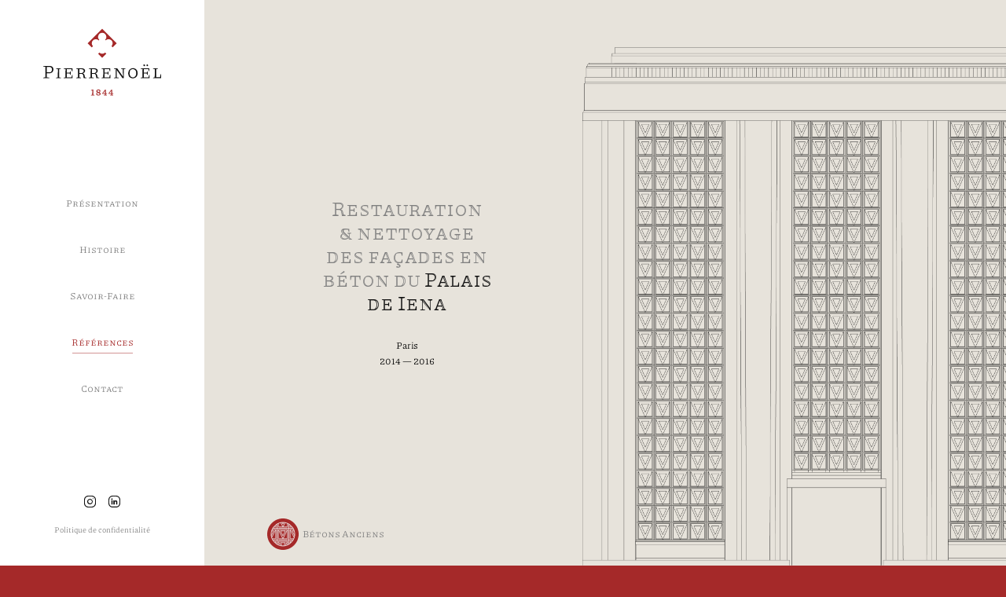

--- FILE ---
content_type: text/html; charset=UTF-8
request_url: https://www.pierrenoel.fr/reference/restauration-nettoyage-des-facades-en-beton-du-palais-de-iena/
body_size: 12621
content:
<!DOCTYPE html>
<html lang="fr" class="no-js">
<head>
	<meta charset="UTF-8">
    <meta name="viewport" content="width=device-width, initial-scale=1">
    <title>Restauration &amp; nettoyage des façades en béton du Palais de Iena - Pierrenoël</title>
    <link rel="profile" href="http://gmpg.org/xfn/11">

    <link rel="shortcut icon" href="https://www.pierrenoel.fr/wp-content/themes/pierre_noel/img/favicon.png">
    <link rel="icon" type="image/png" href="https://www.pierrenoel.fr/wp-content/themes/pierre_noel/img/favicon.png" sizes="16x16">
    <link rel="icon" type="image/png" href="https://www.pierrenoel.fr/wp-content/themes/pierre_noel/img/favicon2x.png" sizes="32x32">

    <link rel="apple-touch-icon" sizes="180x180" href="/apple-touch-icon.png">
    <link rel="icon" type="image/png" sizes="32x32" href="/favicon-32x32.png">
    <link rel="icon" type="image/png" sizes="16x16" href="/favicon-16x16.png">
    <link rel="manifest" href="/site.webmanifest">
    <link rel="mask-icon" href="/safari-pinned-tab.svg" color="#a52929">
    <meta name="msapplication-TileColor" content="#e7e3db">
    <meta name="theme-color" content="#ffffff">

    
    <meta name='robots' content='index, follow, max-image-preview:large, max-snippet:-1, max-video-preview:-1' />

	<meta name="description" content="Restauration des bétons anciens Palais de Iéna. Maître d’œuvre : Arnaud de Saint-Jouan — ACMH. Maître d’ouvrage : OPPIC." />
	<link rel="canonical" href="https://www.pierrenoel.fr/reference/restauration-nettoyage-des-facades-en-beton-du-palais-de-iena/" />
	<meta property="og:locale" content="fr_FR" />
	<meta property="og:type" content="article" />
	<meta property="og:title" content="Restauration &amp; nettoyage des façades en béton du Palais de Iena - Pierrenoël" />
	<meta property="og:description" content="Restauration des bétons anciens Palais de Iéna. Maître d’œuvre : Arnaud de Saint-Jouan — ACMH. Maître d’ouvrage : OPPIC." />
	<meta property="og:url" content="https://www.pierrenoel.fr/reference/restauration-nettoyage-des-facades-en-beton-du-palais-de-iena/" />
	<meta property="og:site_name" content="Pierrenoël" />
	<meta property="article:modified_time" content="2021-09-27T15:20:48+00:00" />
	<meta name="twitter:card" content="summary_large_image" />
	<meta name="twitter:label1" content="Durée de lecture est." />
	<meta name="twitter:data1" content="1 minute" />
	<script type="application/ld+json" class="yoast-schema-graph">{"@context":"https://schema.org","@graph":[{"@type":"WebSite","@id":"https://www.pierrenoel.fr/#website","url":"https://www.pierrenoel.fr/","name":"Pierreno\u00ebl","description":"Restauration des Monuments Historiques et du patrimoine b\u00e2ti depuis 1844.","potentialAction":[{"@type":"SearchAction","target":{"@type":"EntryPoint","urlTemplate":"https://www.pierrenoel.fr/?s={search_term_string}"},"query-input":"required name=search_term_string"}],"inLanguage":"fr-FR"},{"@type":"WebPage","@id":"https://www.pierrenoel.fr/reference/restauration-nettoyage-des-facades-en-beton-du-palais-de-iena/#webpage","url":"https://www.pierrenoel.fr/reference/restauration-nettoyage-des-facades-en-beton-du-palais-de-iena/","name":"Restauration &\u00a0nettoyage des fa\u00e7ades en b\u00e9ton du Palais de Iena - Pierreno\u00ebl","isPartOf":{"@id":"https://www.pierrenoel.fr/#website"},"datePublished":"2021-09-25T10:11:49+00:00","dateModified":"2021-09-27T15:20:48+00:00","description":"Restauration des b\u00e9tons anciens Palais de I\u00e9na. Ma\u00eetre d\u2019\u0153uvre : Arnaud de Saint-Jouan \u2014 ACMH. Ma\u00eetre d\u2019ouvrage : OPPIC.","breadcrumb":{"@id":"https://www.pierrenoel.fr/reference/restauration-nettoyage-des-facades-en-beton-du-palais-de-iena/#breadcrumb"},"inLanguage":"fr-FR","potentialAction":[{"@type":"ReadAction","target":["https://www.pierrenoel.fr/reference/restauration-nettoyage-des-facades-en-beton-du-palais-de-iena/"]}]},{"@type":"BreadcrumbList","@id":"https://www.pierrenoel.fr/reference/restauration-nettoyage-des-facades-en-beton-du-palais-de-iena/#breadcrumb","itemListElement":[{"@type":"ListItem","position":1,"name":"Home","item":"https://www.pierrenoel.fr/"},{"@type":"ListItem","position":2,"name":"R\u00e9f\u00e9rences","item":"https://www.pierrenoel.fr/references/"},{"@type":"ListItem","position":3,"name":"Restauration &#038;\u00a0nettoyage des fa\u00e7ades en b\u00e9ton du [Palais de Iena]"}]}]}</script>


<style id='wp-img-auto-sizes-contain-inline-css' type='text/css'>
img:is([sizes=auto i],[sizes^="auto," i]){contain-intrinsic-size:3000px 1500px}
/*# sourceURL=wp-img-auto-sizes-contain-inline-css */
</style>
<style id='classic-theme-styles-inline-css' type='text/css'>
/*! This file is auto-generated */
.wp-block-button__link{color:#fff;background-color:#32373c;border-radius:9999px;box-shadow:none;text-decoration:none;padding:calc(.667em + 2px) calc(1.333em + 2px);font-size:1.125em}.wp-block-file__button{background:#32373c;color:#fff;text-decoration:none}
/*# sourceURL=/wp-includes/css/classic-themes.min.css */
</style>
<link rel="stylesheet" defer type="text/css" href="https://www.pierrenoel.fr/wp-content/themes/pierre_noel/generated/6499a70f014f7_gutenberg.css"><link rel="stylesheet" type="text/css" href="https://www.pierrenoel.fr/wp-content/themes/pierre_noel/generated/6499a70f014f7_style.css"><meta property="og:image" content="https://www.pierrenoel.fr/wp-content/themes/pierre_noel/img/share.png" /><meta name="twitter:image" content="https://www.pierrenoel.fr/wp-content/themes/pierre_noel/img/share.png" /><meta name="twitter:card" content="summary_large_image" />    <script>    (function(w) {       w.F = w.F || {};       w.F.CONFIG = {         PATH_URL : '/',         GA_UA : 'G-VY1J5Y5JF5',         ROOT_URL : 'https://www.pierrenoel.fr/',         THEME_URL : 'https://www.pierrenoel.fr/wp-content/themes/pierre_noel/',         API_URL : 'https://www.pierrenoel.fr/wp-admin/admin-ajax.php',         DEBUG : false,         URL_CGU: 'https://www.pierrenoel.fr/politique-de-confidentialite/',         GOOGLEMAP_API_KEY : 'AIzaSyAPKN63x3LsTy_O90KGaUuwFcAEKdKGw7M',         IS_BOT : /page speed insights|lighthouse|bot|googlebot|crawler|spider|robot|crawling/i.test(navigator.userAgent || '')       };       w.F.components = {};       w.F._ = {         wW : w.innerWidth,         wH : w.innerHeight,         scrollTop : 0       };       F.breakpoints = { SMALL_DESKTOP : 1275, TABLET : 1024, TABLET_PORTRAIT : 960, MOBILE : 767};       w.F.isSmallDesktop = function() {return F._.wW <= F.breakpoints.SMALL_DESKTOP};       w.F.isTablet = function() {return F._.wW <= F.breakpoints.TABLET};       w.F.isTabletPortrait = function() {return F._.wW <= F.breakpoints.TABLET_PORTRAIT};       w.F.isMobile = function() {return F._.wW <= F.breakpoints.MOBILE};     })(window); 	  </script>
<style id='global-styles-inline-css' type='text/css'>
:root{--wp--preset--aspect-ratio--square: 1;--wp--preset--aspect-ratio--4-3: 4/3;--wp--preset--aspect-ratio--3-4: 3/4;--wp--preset--aspect-ratio--3-2: 3/2;--wp--preset--aspect-ratio--2-3: 2/3;--wp--preset--aspect-ratio--16-9: 16/9;--wp--preset--aspect-ratio--9-16: 9/16;--wp--preset--gradient--vivid-cyan-blue-to-vivid-purple: linear-gradient(135deg,rgb(6,147,227) 0%,rgb(155,81,224) 100%);--wp--preset--gradient--light-green-cyan-to-vivid-green-cyan: linear-gradient(135deg,rgb(122,220,180) 0%,rgb(0,208,130) 100%);--wp--preset--gradient--luminous-vivid-amber-to-luminous-vivid-orange: linear-gradient(135deg,rgb(252,185,0) 0%,rgb(255,105,0) 100%);--wp--preset--gradient--luminous-vivid-orange-to-vivid-red: linear-gradient(135deg,rgb(255,105,0) 0%,rgb(207,46,46) 100%);--wp--preset--gradient--very-light-gray-to-cyan-bluish-gray: linear-gradient(135deg,rgb(238,238,238) 0%,rgb(169,184,195) 100%);--wp--preset--gradient--cool-to-warm-spectrum: linear-gradient(135deg,rgb(74,234,220) 0%,rgb(151,120,209) 20%,rgb(207,42,186) 40%,rgb(238,44,130) 60%,rgb(251,105,98) 80%,rgb(254,248,76) 100%);--wp--preset--gradient--blush-light-purple: linear-gradient(135deg,rgb(255,206,236) 0%,rgb(152,150,240) 100%);--wp--preset--gradient--blush-bordeaux: linear-gradient(135deg,rgb(254,205,165) 0%,rgb(254,45,45) 50%,rgb(107,0,62) 100%);--wp--preset--gradient--luminous-dusk: linear-gradient(135deg,rgb(255,203,112) 0%,rgb(199,81,192) 50%,rgb(65,88,208) 100%);--wp--preset--gradient--pale-ocean: linear-gradient(135deg,rgb(255,245,203) 0%,rgb(182,227,212) 50%,rgb(51,167,181) 100%);--wp--preset--gradient--electric-grass: linear-gradient(135deg,rgb(202,248,128) 0%,rgb(113,206,126) 100%);--wp--preset--gradient--midnight: linear-gradient(135deg,rgb(2,3,129) 0%,rgb(40,116,252) 100%);--wp--preset--font-size--small: 13px;--wp--preset--font-size--medium: 20px;--wp--preset--font-size--large: 36px;--wp--preset--font-size--x-large: 42px;--wp--preset--font-size--normal: 16px;--wp--preset--spacing--20: 0.44rem;--wp--preset--spacing--30: 0.67rem;--wp--preset--spacing--40: 1rem;--wp--preset--spacing--50: 1.5rem;--wp--preset--spacing--60: 2.25rem;--wp--preset--spacing--70: 3.38rem;--wp--preset--spacing--80: 5.06rem;--wp--preset--shadow--natural: 6px 6px 9px rgba(0, 0, 0, 0.2);--wp--preset--shadow--deep: 12px 12px 50px rgba(0, 0, 0, 0.4);--wp--preset--shadow--sharp: 6px 6px 0px rgba(0, 0, 0, 0.2);--wp--preset--shadow--outlined: 6px 6px 0px -3px rgb(255, 255, 255), 6px 6px rgb(0, 0, 0);--wp--preset--shadow--crisp: 6px 6px 0px rgb(0, 0, 0);}:where(.is-layout-flex){gap: 0.5em;}:where(.is-layout-grid){gap: 0.5em;}body .is-layout-flex{display: flex;}.is-layout-flex{flex-wrap: wrap;align-items: center;}.is-layout-flex > :is(*, div){margin: 0;}body .is-layout-grid{display: grid;}.is-layout-grid > :is(*, div){margin: 0;}:where(.wp-block-columns.is-layout-flex){gap: 2em;}:where(.wp-block-columns.is-layout-grid){gap: 2em;}:where(.wp-block-post-template.is-layout-flex){gap: 1.25em;}:where(.wp-block-post-template.is-layout-grid){gap: 1.25em;}.has-vivid-cyan-blue-to-vivid-purple-gradient-background{background: var(--wp--preset--gradient--vivid-cyan-blue-to-vivid-purple) !important;}.has-light-green-cyan-to-vivid-green-cyan-gradient-background{background: var(--wp--preset--gradient--light-green-cyan-to-vivid-green-cyan) !important;}.has-luminous-vivid-amber-to-luminous-vivid-orange-gradient-background{background: var(--wp--preset--gradient--luminous-vivid-amber-to-luminous-vivid-orange) !important;}.has-luminous-vivid-orange-to-vivid-red-gradient-background{background: var(--wp--preset--gradient--luminous-vivid-orange-to-vivid-red) !important;}.has-very-light-gray-to-cyan-bluish-gray-gradient-background{background: var(--wp--preset--gradient--very-light-gray-to-cyan-bluish-gray) !important;}.has-cool-to-warm-spectrum-gradient-background{background: var(--wp--preset--gradient--cool-to-warm-spectrum) !important;}.has-blush-light-purple-gradient-background{background: var(--wp--preset--gradient--blush-light-purple) !important;}.has-blush-bordeaux-gradient-background{background: var(--wp--preset--gradient--blush-bordeaux) !important;}.has-luminous-dusk-gradient-background{background: var(--wp--preset--gradient--luminous-dusk) !important;}.has-pale-ocean-gradient-background{background: var(--wp--preset--gradient--pale-ocean) !important;}.has-electric-grass-gradient-background{background: var(--wp--preset--gradient--electric-grass) !important;}.has-midnight-gradient-background{background: var(--wp--preset--gradient--midnight) !important;}.has-small-font-size{font-size: var(--wp--preset--font-size--small) !important;}.has-medium-font-size{font-size: var(--wp--preset--font-size--medium) !important;}.has-large-font-size{font-size: var(--wp--preset--font-size--large) !important;}.has-x-large-font-size{font-size: var(--wp--preset--font-size--x-large) !important;}
/*# sourceURL=global-styles-inline-css */
</style>
</head>

<body >

<div class="transition" data-component="Transition" data-ref="Transition">
    <div class="mask">
        <div class="ratio-wrapper -square"></div>
    </div>
</div>
<div id="full-wrapper">
    <div class="wrapper -left">

    <header class="nav-sidebar" data-component="NavSidebar" data-ref="navSidebar">
    <div class="bkg full"></div>

    <div class="logo-collapsed image-wrapper">
        <svg class=""  width="38" height="38" viewBox="0 0 38 38" fill="none" xmlns="http://www.w3.org/2000/svg"><use href="#logo-small"></use></svg>    </div>
    <div class="inner">
        <div class="burger tablet-only trigger-js" data-trigger-component="NavSidebar" data-trigger-action="toggle">
            <svg class="open"  width="15" height="11" viewBox="0 0 15 11" fill="none" xmlns="http://www.w3.org/2000/svg"><use href="#burger"></use></svg>            <svg class="close"  width="13" height="13" viewBox="0 0 13 13" fill="none" xmlns="http://www.w3.org/2000/svg"><use href="#close"></use></svg>        </div>
                <div class="site-logo">
            <a href="https://www.pierrenoel.fr/" class="image-wrapper" rel="home">
                <svg class=""  width="150" height="86" viewBox="0 0 150 86" fill="none" xmlns="http://www.w3.org/2000/svg"><use href="#logo"></use><title>Pierrenoël - Restauration des Monuments Historiques et du patrimoine bâti depuis 1844.</title></svg>            </a>
        </div>

        <div class="scroller">
                <nav class="navigation">
                    <ul id="menu-main-menu" class="menu"><li class="menu-item menu-item-type-post_type menu-item-object-page menu-item-33"><a href="https://www.pierrenoel.fr/presentation/">Présentation</a></li>
<li class="menu-item menu-item-type-post_type menu-item-object-page menu-item-62"><a href="https://www.pierrenoel.fr/histoire/">Histoire</a></li>
<li class="menu-item menu-item-type-post_type menu-item-object-page menu-item-63"><a href="https://www.pierrenoel.fr/savoir-faire/">Savoir-Faire</a></li>
<li class="menu-item menu-item-type-post_type menu-item-object-page menu-item-77"><a href="https://www.pierrenoel.fr/references/">Références</a></li>
<li class="menu-item menu-item-type-post_type menu-item-object-page menu-item-120"><a href="https://www.pierrenoel.fr/contact/">Contact</a></li>
</ul>                </nav>
                <div class="footer">
                <div class="nav-footer">

    <ul class="social">
                    <li>
                <a title="Suivre Pierre Noël sur Instagram" href="https://www.instagram.com/pierrenoel1844/" target="_blank" rel="noopener nofollow"><svg class=""  width="15" height="15" viewBox="0 0 15 15" fill="none" xmlns="http://www.w3.org/2000/svg"><use href="#ico-instagram"></use><title>Suivre Pierre Noël sur Instagram</title></svg></a>
            </li>
                    <li>
                <a title="Suivre Pierre Noël sur Linkedin" href="https://www.linkedin.com/company/pierrenoel1844/" target="_blank" rel="noopener nofollow"><svg class=""  width="15" height="15" viewBox="0 0 15 15" fill="none" xmlns="http://www.w3.org/2000/svg"><use href="#ico-linkedin"></use><title>Suivre Pierre Noël sur Linkedin</title></svg></a>
            </li>
            </ul>

    <ul id="menu-footer-menu" class="footer-menu"><li class="menu-item menu-item-type-post_type menu-item-object-page menu-item-privacy-policy menu-item-218"><a rel="privacy-policy" href="https://www.pierrenoel.fr/politique-de-confidentialite/">Politique de confidentialité</a></li>
</ul></div>                </div>
        </div>

        <div class="nav-footer">

    <ul class="social">
                    <li>
                <a title="Suivre Pierre Noël sur Instagram" href="https://www.instagram.com/pierrenoel1844/" target="_blank" rel="noopener nofollow"><svg class=""  width="15" height="15" viewBox="0 0 15 15" fill="none" xmlns="http://www.w3.org/2000/svg"><use href="#ico-instagram"></use><title>Suivre Pierre Noël sur Instagram</title></svg></a>
            </li>
                    <li>
                <a title="Suivre Pierre Noël sur Linkedin" href="https://www.linkedin.com/company/pierrenoel1844/" target="_blank" rel="noopener nofollow"><svg class=""  width="15" height="15" viewBox="0 0 15 15" fill="none" xmlns="http://www.w3.org/2000/svg"><use href="#ico-linkedin"></use><title>Suivre Pierre Noël sur Linkedin</title></svg></a>
            </li>
            </ul>

    <ul id="menu-footer-menu-1" class="footer-menu"><li class="menu-item menu-item-type-post_type menu-item-object-page menu-item-privacy-policy menu-item-218"><a rel="privacy-policy" href="https://www.pierrenoel.fr/politique-de-confidentialite/">Politique de confidentialité</a></li>
</ul></div>    </div>

</header>

    <main id="page">

        <div id="loader"></div>

        <div id="content">
            <div class="page-item -reference">
        
<header class="reference-header">
    <div class="wrapper -xlarge -left-marged">
        <div class="content center">
            <h1 class="title-1">
                Restauration &#038; nettoyage des façades en béton du <strong>Palais de Iena</strong>            </h1>
            <h2 class="title-2">
                <span>Paris</span>                <span>2014 — 2016</span>
            </h2>
        </div>

        <ul class="metas">
                            <li class="inline-list">
                    <div class="image-wrapper">
                        <svg class=""  width="50" height="50" viewBox="0 0 50 50" fill="none" xmlns="http://www.w3.org/2000/svg"><use href="#metiers-betons-anciens"></use></svg>                    </div>
                    <div class="title-2">
                        Bétons Anciens                    </div>
                </li>
                    </ul>

        <div class="bkg" data-component="LazyImage">
            <div class="bkg-contain full" data-bkg-desktop="https://www.pierrenoel.fr/wp-content/uploads/2021/09/palais-iena-4x.png"></div>
        </div>
    </div>
</header><div class="reference-content wrapper -left-marged -xlarge">
    <div class="reference-text text small-p">
        <p><strong>Maître d’œuvre</strong><br />
Arnaud de Saint-Jouan — ACMH<br />
5 Quai Paul Bert 37100 Tours</p>
<p><strong>Maître d’ouvrage</strong><br />
OPPIC<br />
30 rue du Château des Rentiers<br />
75647 Paris</p>
<p><strong>Lot Restauration des bétons anciens</strong><br />
<strong>Place d’Iéna 75016 Paris</strong></p>
<p><strong>Montant des travaux</strong> 2 430K€<br />
<strong>Durée des travaux</strong> 22 mois</p>
    </div>

    <div class="reference-grid-photos wrapper -medium-large" data-component="ReferenceGridPhotos">
            <div class="grid-item -two" data-component-if="!F.isMobile()" data-component="Parallax"  data-component-options='{"from":{"y":80},"to":{"y":-80}}' data-component-if="!F.isMobile()" data-component="Parallax"  data-component-options='{"from":{"y":80},"to":{"y":-80}}' >
            <div class="image-wrapper">
                <img loading="lazy" src="https://www.pierrenoel.fr/wp-content/uploads/2021/09/palais-diena-1745-1-scaled.jpg" alt="" width="2560" height="1787" />
            </div>
        </div>
            <div class="grid-item -one" data-component-if="!F.isMobile()" data-component="Parallax"  data-component-options='{"from":{"y":10},"to":{"y":-10}}' data-component-if="!F.isMobile()" data-component="Parallax"  data-component-options='{"from":{"y":10},"to":{"y":-10}}' >
            <div class="image-wrapper">
                <img loading="lazy" src="https://www.pierrenoel.fr/wp-content/uploads/2021/09/palais-diena-1858-scaled.jpg" alt="" width="1704" height="2560" />
            </div>
        </div>
            <div class="grid-item -one" data-component-if="!F.isMobile()" data-component="Parallax"  data-component-options='{"from":{"y":120},"to":{"y":-120}}' data-component-if="!F.isMobile()" data-component="Parallax"  data-component-options='{"from":{"y":120},"to":{"y":-120}}' >
            <div class="image-wrapper">
                <img loading="lazy" src="https://www.pierrenoel.fr/wp-content/uploads/2021/09/palais-diena-1672v4-1-scaled.jpg" alt="" width="1683" height="2560" />
            </div>
        </div>
            <div class="grid-item -two" data-component-if="!F.isMobile()" data-component="Parallax"  data-component-options='{"from":{"y":80},"to":{"y":-80}}' data-component-if="!F.isMobile()" data-component="Parallax"  data-component-options='{"from":{"y":80},"to":{"y":-80}}' >
            <div class="image-wrapper">
                <img loading="lazy" src="https://www.pierrenoel.fr/wp-content/uploads/2021/09/iena-non-redressee-1716-scaled.jpg" alt="" width="2560" height="1716" />
            </div>
        </div>
            <div class="grid-item -one" data-component-if="!F.isMobile()" data-component="Parallax"  data-component-options='{"from":{"y":10},"to":{"y":-10}}' data-component-if="!F.isMobile()" data-component="Parallax"  data-component-options='{"from":{"y":10},"to":{"y":-10}}' >
            <div class="image-wrapper">
                <img loading="lazy" src="https://www.pierrenoel.fr/wp-content/uploads/2021/09/palais-diena-1683-scaled.jpg" alt="" width="2560" height="1714" />
            </div>
        </div>
            <div class="grid-item -one" data-component-if="!F.isMobile()" data-component="Parallax"  data-component-options='{"from":{"y":120},"to":{"y":-120}}' data-component-if="!F.isMobile()" data-component="Parallax"  data-component-options='{"from":{"y":120},"to":{"y":-120}}' >
            <div class="image-wrapper">
                <img loading="lazy" src="https://www.pierrenoel.fr/wp-content/uploads/2021/09/palais-diena-1835-scaled.jpg" alt="" width="2560" height="1716" />
            </div>
        </div>
            <div class="grid-item -two" data-component-if="!F.isMobile()" data-component="Parallax"  data-component-options='{"from":{"y":80},"to":{"y":-80}}' data-component-if="!F.isMobile()" data-component="Parallax"  data-component-options='{"from":{"y":80},"to":{"y":-80}}' >
            <div class="image-wrapper">
                <img loading="lazy" src="https://www.pierrenoel.fr/wp-content/uploads/2021/09/palais-diena-1779-scaled.jpg" alt="" width="2560" height="1742" />
            </div>
        </div>
            <div class="grid-item -one" data-component-if="!F.isMobile()" data-component="Parallax"  data-component-options='{"from":{"y":10},"to":{"y":-10}}' data-component-if="!F.isMobile()" data-component="Parallax"  data-component-options='{"from":{"y":10},"to":{"y":-10}}' >
            <div class="image-wrapper">
                <img loading="lazy" src="https://www.pierrenoel.fr/wp-content/uploads/2021/09/palais-diena-1828-scaled.jpg" alt="" width="1697" height="2560" />
            </div>
        </div>
    </div></div>

<div class="reference-header -next">
    <div class="wrapper -xlarge -left-marged">
        <div class="content center">
            <div class="title-2">
                Projet suivant            </div>

            <div class="title-1">
                <a href="https://www.pierrenoel.fr/reference/restauration-des-facades-sud-est-ouest-de-limmeuble-perret-rue-raynouard/">
                    Restauration des façades Sud, Est & Ouest de <strong>l'Immeuble Perret rue Raynouard</strong>                </a>
            </div>
            <div class="title-2">
                <span>Paris</span>                <span>2017 — 2020</span>
            </div>
        </div>

        <div class="bkg" data-component="LazyImage">
            <div class="bkg-cover full" data-bkg-desktop="https://www.pierrenoel.fr/wp-content/uploads/2021/09/pierrenoel-raynouard-4x.png"></div>
        </div>
    </div>
</div>              </div>            </div>        </main>    </div>
</div>

    <div class="popin-overlay" data-component="Popin" data-ref="popin"></div>

	<script  src="https://www.pierrenoel.fr/wp-content/themes/pierre_noel/generated/6499a70f014f7_header.js"></script>    <script> 
    F._page = {"id":null,"content":null,"title":"","seoTitle":"Restauration &\u00a0nettoyage des fa\u00e7ades en b\u00e9ton du Palais de Iena - Pierreno\u00ebl","seoDesc":"","bodyClass":"wp-singular reference-template-default single single-reference postid-171 wp-theme-pierre_noel","pageType":"reference","data":[],"svg":"","noJSCache":false};

        (function(m, d) {if(!m.csstransforms) {d.body.className += ' error--browser';d.write('<div id="error_browser_wrapper"><div id="error_browser">' +
             '<div class="logo">Pierre Noel</div>'+
              '<div class="link_navigateur"><p>Ce site n\'est pas optimisé pour votre navigateur internet<br />Vous pouvez le mettre à jour ou utiliser un des navigateurs suivants&nbsp;:</p><ul><li><a target="_blank" href="http://www.google.com/intl/fr_fr/chrome/browser/"><img src="https://www.pierrenoel.fr/wp-content/themes/pierre_noel/img/navigateur/chrome.png" alt="Chrome"><br/>Chrome</a></li><li><a target="_blank" href="http://support.apple.com/kb/DL1531?viewlocale=fr_FR"><img src="https://www.pierrenoel.fr/wp-content/themes/pierre_noel/img/navigateur/safari.png" alt="Safari"><br/>Safari</a></li><li><a target="_blank" href="https://www.mozilla.org/fr/firefox/new/"><img src="https://www.pierrenoel.fr/wp-content/themes/pierre_noel/img/navigateur/firefox.png" alt="Firefox"><br/>Firefox</a></li><li><a target="_blank" href="http://windows.microsoft.com/fr-fr/internet-explorer/ie-11-worldwide-languages"><img src="https://www.pierrenoel.fr/wp-content/themes/pierre_noel/img/navigateur/ie.png" alt="IE"><br/>Internet Explorer</a></li></ul></div></div></div>');}})(Modernizr, document);
    </script>
<script type="speculationrules">
{"prefetch":[{"source":"document","where":{"and":[{"href_matches":"/*"},{"not":{"href_matches":["/wp-*.php","/wp-admin/*","/wp-content/uploads/*","/wp-content/*","/wp-content/plugins/*","/wp-content/themes/pierre_noel/*","/*\\?(.+)"]}},{"not":{"selector_matches":"a[rel~=\"nofollow\"]"}},{"not":{"selector_matches":".no-prefetch, .no-prefetch a"}}]},"eagerness":"conservative"}]}
</script>
        <svg id="svg-use" xmlns="http://www.w3.org/2000/svg" style="height: 0;width: 0;position: absolute;">
            <defs>
                <g id="logo-small"     >
    <path d="M19.0512 0.555664L0.512695 19.1115L5.73825 24.3431L7.27193 22.8077C6.29278 21.8269 5.7429 20.4968 5.74327 19.1101C5.74364 17.7235 6.29424 16.3937 7.27391 15.4134C8.25358 14.4332 9.58209 13.8826 10.9672 13.883C12.3523 13.8834 13.6805 14.4346 14.6597 15.4154L15.3593 14.715C14.6282 13.9834 14.1302 13.0513 13.9283 12.0364C13.7264 11.0214 13.8297 9.96937 14.2251 9.01323C14.6205 8.0571 15.2902 7.23984 16.1497 6.66484C17.0091 6.08984 18.0195 5.78293 19.0532 5.78293C20.0868 5.78293 21.0973 6.08984 21.9567 6.66484C22.8161 7.23984 23.4859 8.0571 23.8813 9.01323C24.2767 9.96937 24.38 11.0214 24.1781 12.0364C23.9762 13.0513 23.4782 13.9834 22.7471 14.715L23.4467 15.4154C24.4304 14.4573 25.7513 13.9254 27.1237 13.9348C28.4961 13.9442 29.8097 14.4942 30.7801 15.4658C31.7506 16.4374 32.3 17.7524 32.3094 19.1264C32.3188 20.5004 31.7875 21.8229 30.8305 22.8077L32.3642 24.3431L37.5858 19.1115L19.0512 0.555664Z" fill="#A52929"/>
    <path d="M15.3554 30.9044L13.8256 32.4359L19.0512 37.6674L24.2768 32.4359L22.7431 30.9044C21.7632 31.8848 20.4346 32.4355 19.0492 32.4355C17.6639 32.4355 16.3353 31.8848 15.3554 30.9044Z" fill="#A52929"/>
</g>
<g id="burger"     >
    <rect y="5" width="15" height="1" fill="#A52929"/>
    <rect width="15" height="1" fill="#A52929"/>
    <rect y="10" width="15" height="1" fill="#A52929"/>
</g>
<g id="close"     >
    <path d="M1.55037 0.843267L12.157 11.4499L11.4499 12.157L0.843262 1.55037L1.55037 0.843267Z" fill="#A52929"/>
    <path d="M12.157 1.55037L1.55041 12.157L0.843302 11.4499L11.4499 0.843262L12.157 1.55037Z" fill="#A52929"/>
</g>
<g id="logo"     ><path d="M10.712 48.49a6.055 6.055 0 00-2.633-.522H.016v.633l2.822.5-.213 13.32c-.531.032-1.06.1-1.581.201-.358.07-.708.178-1.044.32v.57h7.81v-.664l-3.32-.451v-5.09h2.925a6.52 6.52 0 002.93-.617 4.654 4.654 0 001.932-1.721c.468-.788.7-1.692.672-2.608a4.571 4.571 0 00-.58-2.374 3.784 3.784 0 00-1.657-1.496zm-.035 6.047a4.972 4.972 0 01-1.625 1.556H4.498v-6.914H7.7c1.123 0 1.984.285 2.585.855.601.57.901 1.4.901 2.493.02.705-.157 1.4-.51 2.01zM16.357 51.577l2.348.428-.19 10.495a8.674 8.674 0 00-1.091.166c-.364.079-.72.174-1.067.285v.546h6.119v-.617l-2.159-.396V51.957c.443-.063.838-.134 1.186-.213.348-.08.672-.159.973-.238v-.53h-6.12v.601zM35.994 62.38h-6v-4.772h3.77l.617 1.639h.546v-4.353h-.546l-.593 1.614h-3.794v-4.392h5.858l.688 2.659h.592v-3.8H26.065v.594l2.348.428-.19 10.518c-.363.034-.723.09-1.08.167-.37.079-.73.174-1.078.285v.546h11.241v-4.195h-.593l-.719 3.063zM52.596 60.054a4.103 4.103 0 00-.76-1.757 2.683 2.683 0 00-1.517-.879c.825-.2 1.57-.648 2.134-1.282a3.097 3.097 0 00.79-2.09 2.673 2.673 0 00-1.126-2.231 4.842 4.842 0 00-3-.855h-7.146v.617l2.348.428-.19 10.495a7.498 7.498 0 00-1.293.178c-.295.067-.585.159-.865.273v.546h6.119v-.617l-2.159-.396v-4.448h2.562a2.42 2.42 0 011.636.463c.403.418.661.955.735 1.531l.617 3.467h3.581v-.617l-1.976-.396-.49-2.43zm-3.202-3.142H45.93v-4.788h2.87a3.03 3.03 0 012.004.605 2.01 2.01 0 01.723 1.626 2.206 2.206 0 01-.51 1.449 4.416 4.416 0 01-1.624 1.108zM68.683 60.054a4.103 4.103 0 00-.759-1.757 2.683 2.683 0 00-1.517-.879c.825-.2 1.569-.648 2.134-1.282a3.097 3.097 0 00.79-2.09 2.674 2.674 0 00-1.126-2.231 4.842 4.842 0 00-3-.855h-7.13v.617l2.347.428-.19 10.495a7.498 7.498 0 00-1.292.178c-.295.067-.585.159-.866.273v.546h6.12v-.617l-2.16-.396v-4.448h2.562a2.42 2.42 0 011.637.459c.403.418.66.955.735 1.531l.617 3.467h3.58v-.617l-1.976-.396-.505-2.426zm-3.201-3.134h-3.463v-4.797h2.87a3.03 3.03 0 012.004.606 2.01 2.01 0 01.723 1.626 2.206 2.206 0 01-.51 1.449 4.414 4.414 0 01-1.608 1.108l-.016.008zM84.1 62.38H78.09v-4.772h3.771l.617 1.639h.545v-4.353h-.545l-.593 1.614H78.09v-4.392h5.858l.688 2.659h.593v-3.8H74.162v.594l2.348.428-.19 10.518c-.362.034-.723.09-1.079.167-.371.079-.731.174-1.079.285v.546h11.242v-4.195h-.593l-.712 3.063zM99.01 51.577l2.252.396.202 9.498-7.34-10.495h-4.056v.617l2.324.428-.19 10.494c-.346.035-.691.09-1.031.167-.356.079-.716.174-1.08.285v.546h5.93v-.618l-2.49-.395v-9.43l7.281 10.427h1.778l.024-11.54c.38-.047.727-.103 1.044-.166.36-.075.717-.17 1.067-.285v-.53h-5.716v.601zM117.303 51.59a5.95 5.95 0 00-3.095-.792 5.87 5.87 0 00-3.143.855 6.038 6.038 0 00-2.182 2.338 7.756 7.756 0 00-.059 6.728 5.366 5.366 0 002.063 2.196c.93.536 1.987.81 3.06.792a6.11 6.11 0 003.237-.843 5.848 5.848 0 002.17-2.34 7.321 7.321 0 00.791-3.442 6.889 6.889 0 00-.747-3.265 5.515 5.515 0 00-2.095-2.228zm.51 8.405a4.442 4.442 0 01-1.506 1.864 3.803 3.803 0 01-2.218.664 3.85 3.85 0 01-2.217-.653 4.308 4.308 0 01-1.495-1.816 6.44 6.44 0 01-.533-2.707 8.27 8.27 0 01.395-2.517 9.17 9.17 0 01.83-1.852 5.438 5.438 0 011.305-.653 5.2 5.2 0 011.695-.297 4.026 4.026 0 012.289.642 4.156 4.156 0 011.482 1.792c.365.85.543 1.77.522 2.695a6.802 6.802 0 01-.569 2.838h.02zM128.204 48.253c.28-.036.549-.129.791-.273.247-.139.467-.32.652-.534a1.962 1.962 0 00-.273-.791 3.465 3.465 0 00-.533-.69c-.289.05-.566.15-.818.298a2.824 2.824 0 00-.676.534c.065.28.177.548.332.791.143.245.32.47.525.665zM132.094 48.253c.28-.033.549-.126.791-.273.246-.145.469-.325.664-.534a2.481 2.481 0 00-.285-.791 3.164 3.164 0 00-.522-.69 2.315 2.315 0 00-.83.298c-.246.145-.47.325-.664.534.063.276.163.542.297.791.132.26.319.487.549.665zM133.991 62.38h-6.016v-4.772h3.771l.617 1.639h.545v-4.353h-.545l-.593 1.614h-3.795v-4.392h5.858l.688 2.659h.593v-3.8h-11.068v.594l2.348.428-.19 10.518c-.362.034-.723.09-1.079.167-.371.079-.731.174-1.079.285v.546h11.242v-4.195h-.593l-.704 3.063zM149.407 58.44l-.759 3.917h-5.004v-10.4c.443-.047.877-.11 1.304-.19.427-.079.815-.166 1.162-.26v-.531h-6.427v.617l2.348.428-.19 10.494a8.688 8.688 0 00-1.091.167c-.363.079-.719.174-1.067.285v.546H150v-5.074h-.593z" fill="#101010"/><path d="M63.822 78.064h-.843l-2.158.64v.464h1.613l-.107 5.46a9.981 9.981 0 00-.79.127c-.257.052-.514.111-.79.183v.486h4.565v-.534l-1.506-.25.016-6.576zM71.905 81.875c-.146-.088-.3-.17-.455-.254.296-.145.564-.342.79-.581.321-.34.5-.788.503-1.255a1.501 1.501 0 00-.312-.95c-.23-.283-.532-.5-.874-.629a3.392 3.392 0 00-1.28-.225c-.477-.009-.95.08-1.392.26-.379.153-.71.403-.96.725a1.706 1.706 0 00-.352 1.057c-.008.348.099.688.304.97.216.283.484.522.79.704.056.035.111.063.163.09-.334.145-.639.35-.898.606a1.719 1.719 0 00-.521 1.227c-.004.367.12.724.351 1.009.255.309.586.545.96.684.445.169.917.25 1.392.242a3.86 3.86 0 001.49-.273c.403-.156.759-.41 1.036-.74.254-.297.394-.674.395-1.065.009-.336-.099-.664-.304-.93a2.826 2.826 0 00-.826-.672zm-2.941-2.541c.09-.145.211-.267.356-.356.145-.03.291-.051.439-.063.142 0 .276-.02.395-.02.372-.024.742.071 1.055.273a.953.953 0 01.368.819 1.473 1.473 0 01-.261.831 2.642 2.642 0 01-.47.518 38.49 38.49 0 01-.953-.435 2.994 2.994 0 01-.767-.498.82.82 0 01-.17-1.069h.008zm2.62 4.84c-.11.152-.25.28-.414.372-.301.06-.607.092-.913.095A2.145 2.145 0 0169 84.316a1.036 1.036 0 01-.459-.898 1.39 1.39 0 01.269-.831c.15-.196.327-.369.526-.514.102.05.205.102.312.146.36.15.696.3 1.012.447.282.121.548.278.79.467a.736.736 0 01.3.582.792.792 0 01-.165.459zM79.854 78.147h-1.245l-3.498 4.665.138.665h3.25l-.02 1.188c-.21.04-.396.083-.61.13a6.043 6.043 0 00-.6.178v.451h3.688v-.498l-1.103-.238v-1.21h1.423v-.82h-1.423v-4.511zm-3.645 4.511l2.372-3.19-.06 3.19H76.21zM89.238 83.477v-.819h-1.423v-4.511H86.57l-3.498 4.665.142.665h3.257l-.024 1.188c-.205.04-.407.083-.605.13-.197.048-.399.107-.604.178v.451h3.688v-.498l-1.103-.238v-1.21h1.415zm-5.064-.819l2.372-3.19-.06 3.19h-2.312zM75.051.556L56.513 19.11l5.225 5.232 1.534-1.535a5.232 5.232 0 01.002-7.395 5.22 5.22 0 017.386.002l.7-.7a5.234 5.234 0 013.693-8.932 5.221 5.221 0 014.828 3.23 5.237 5.237 0 01-1.134 5.702l.7.7a5.219 5.219 0 018.862 3.711 5.231 5.231 0 01-1.478 3.682l1.533 1.535 5.222-5.232L75.05.556zM71.356 30.904l-1.53 1.532 5.225 5.231 5.226-5.231-1.534-1.532a5.223 5.223 0 01-7.387 0z" fill="#A52929"/></g><g id="ico-instagram"     >
    <path d="M9.89002 0H5.11C3.75474 0 2.45502 0.538332 1.49671 1.49664C0.538403 2.45495 9.78513e-06 3.75473 9.78513e-06 5.10999V9.88C-0.00130508 10.5519 0.129905 11.2174 0.386118 11.8386C0.642331 12.4597 1.01854 13.0242 1.49317 13.4998C1.96781 13.9753 2.53161 14.3526 3.15223 14.61C3.77286 14.8675 4.4381 15 5.11 15H9.89002C10.5619 15 11.2273 14.8675 11.8479 14.61C12.4685 14.3526 13.0322 13.9753 13.5068 13.4998C13.9815 13.0242 14.3577 12.4597 14.6139 11.8386C14.8701 11.2174 15.0013 10.5519 15 9.88V5.10999C15 3.75473 14.4616 2.45495 13.5033 1.49664C12.545 0.538332 11.2453 0 9.89002 0ZM13.89 9.88C13.89 10.9409 13.4687 11.9583 12.7185 12.7084C11.9684 13.4586 10.9509 13.88 9.89002 13.88H5.11C4.04913 13.88 3.03177 13.4586 2.28163 12.7084C1.53148 11.9583 1.11 10.9409 1.11 9.88V5.10999C1.11 4.04912 1.53148 3.0317 2.28163 2.28156C3.03177 1.53141 4.04913 1.10999 5.11 1.10999H9.89002C10.9509 1.10999 11.9684 1.53141 12.7185 2.28156C13.4687 3.0317 13.89 4.04912 13.89 5.10999V9.88Z" fill="currentColor"/>
    <path d="M7.57013 4.08998C6.87614 4.06204 6.18956 4.2424 5.59894 4.60786C5.00831 4.97331 4.54062 5.50718 4.25592 6.1407C3.97121 6.77421 3.88254 7.47837 4.0014 8.16267C4.12026 8.84697 4.44113 9.48007 4.92279 9.98048C5.40445 10.4809 6.02489 10.8257 6.70416 10.9706C7.38343 11.1155 8.09051 11.0538 8.73443 10.7935C9.37835 10.5331 9.92959 10.0861 10.3173 9.5099C10.705 8.93365 10.9115 8.25455 10.9101 7.56001C10.9234 7.11162 10.8471 6.66509 10.6856 6.24659C10.5241 5.82809 10.2806 5.446 9.96954 5.12281C9.65846 4.79962 9.28599 4.54181 8.87396 4.36445C8.46193 4.18709 8.01869 4.09377 7.57013 4.08998ZM7.57013 9.81001C6.94273 9.79489 6.34502 9.53958 5.90033 9.09675C5.45564 8.65392 5.19786 8.05733 5.18011 7.43C5.17952 7.12237 5.24198 6.81788 5.36371 6.53535C5.48543 6.25282 5.66376 5.99823 5.88775 5.78736C6.11175 5.57649 6.3766 5.41381 6.66595 5.30934C6.9553 5.20487 7.26309 5.16086 7.57013 5.18C8.19675 5.19752 8.79305 5.45355 9.23724 5.89588C9.68143 6.33821 9.93988 6.93347 9.96002 7.56001C9.95096 7.86472 9.88205 8.16462 9.75702 8.44264C9.63198 8.72066 9.45334 8.97135 9.23138 9.18031C9.00942 9.38927 8.74849 9.55242 8.46344 9.66047C8.17838 9.76852 7.87483 9.81934 7.57013 9.81001Z" fill="currentColor"/>
    <path d="M11.3 4.24998C11.6038 4.24998 11.85 4.00374 11.85 3.69998C11.85 3.39622 11.6038 3.14998 11.3 3.14998C10.9963 3.14998 10.75 3.39622 10.75 3.69998C10.75 4.00374 10.9963 4.24998 11.3 4.24998Z" fill="currentColor"/>
</g>
<g id="ico-linkedin"     >
    <path d="M5.11 15C4.4381 15 3.77286 14.8675 3.15223 14.61C2.53161 14.3526 1.96781 13.9753 1.49317 13.4998C1.01854 13.0242 0.642331 12.4597 0.386118 11.8386C0.129905 11.2174 -0.00130508 10.5519 9.78513e-06 9.88V5.10999C9.78513e-06 3.75473 0.538403 2.45495 1.49671 1.49664C2.45502 0.538332 3.75474 0 5.11 0H9.89002C11.2453 0 12.545 0.538332 13.5033 1.49664C14.4616 2.45495 15 3.75473 15 5.10999V9.88C15.0013 10.5519 14.8701 11.2174 14.6139 11.8386C14.3577 12.4597 13.9815 13.0242 13.5068 13.4998C13.0322 13.9753 12.4685 14.3526 11.8479 14.61C11.2273 14.8675 10.5619 15 9.89002 15H5.11ZM5.11 1.08997C4.04913 1.08997 3.03177 1.51139 2.28163 2.26154C1.53148 3.01168 1.11 4.0291 1.11 5.08997V9.85999C1.11 10.9209 1.53148 11.9383 2.28163 12.6884C3.03177 13.4386 4.04913 13.86 5.11 13.86H9.89002C10.9509 13.86 11.9684 13.4386 12.7185 12.6884C13.4687 11.9383 13.89 10.9209 13.89 9.85999V5.08997C13.89 4.0291 13.4687 3.01168 12.7185 2.26154C11.9684 1.51139 10.9509 1.08997 9.89002 1.08997H5.11Z" fill="currentColor"/>
    <path d="M5.26007 11.37H3.63006V6.12001H5.26007V11.37ZM4.45013 5.37001C4.2614 5.37198 4.07626 5.31768 3.91851 5.21406C3.76076 5.11044 3.63753 4.96215 3.56439 4.78816C3.49125 4.61417 3.47153 4.42234 3.50787 4.23713C3.54421 4.05192 3.63491 3.88176 3.76837 3.7483C3.90183 3.61484 4.07205 3.52414 4.25726 3.4878C4.44247 3.45147 4.63429 3.47112 4.80828 3.54426C4.98228 3.6174 5.13057 3.7407 5.23419 3.89845C5.33781 4.0562 5.39205 4.24127 5.39007 4.43C5.39409 4.55595 5.37276 4.68143 5.32733 4.79896C5.28189 4.91649 5.21324 5.02366 5.12555 5.11415C5.03785 5.20464 4.93288 5.27659 4.81683 5.3257C4.70078 5.3748 4.57614 5.40004 4.45013 5.39997V5.37001ZM11.3701 11.37H9.74005V8.82002C9.74005 8.21002 9.74008 7.43 8.90008 7.43C8.06008 7.43 7.90008 8.08997 7.90008 8.76997V11.37H6.27008V6.12001H7.83014V6.83998C7.98655 6.57054 8.21358 6.34897 8.48675 6.19917C8.75992 6.04937 9.06878 5.97704 9.38006 5.99C11.0301 5.99 11.3301 7.08 11.3301 8.49L11.3701 11.37Z" fill="currentColor"/>
</g>
<g id="metiers-betons-anciens"     >
    <path d="M25 50C38.8071 50 50 38.8071 50 25C50 11.1929 38.8071 0 25 0C11.1929 0 0 11.1929 0 25C0 38.8071 11.1929 50 25 50Z" fill="#A52929"/>
    <path d="M25 32.29H32.29V17.71M25 32.29H17.71V17.71M25 32.29L17.71 17.71M25 32.29L32.29 17.71M32.29 17.71H17.71M42.28 32.29H36.46V17.71M42.28 32.29C41.976 33.0063 41.627 33.7027 41.235 34.375M42.28 32.29C42.5148 31.7357 42.7218 31.17 42.9 30.595M36.46 17.71H42.28M36.46 17.71L42.9 30.595M42.28 17.71C41.976 16.9936 41.627 16.2973 41.235 15.625M42.28 17.71C42.5642 18.3883 42.8079 19.0829 43.01 19.79H39.83L43.6 27.335M34.375 34.375V15.625M34.375 34.375H15.625M34.375 34.375H41.235M34.375 34.375V41.235M34.375 15.625H15.625M34.375 15.625H41.235M34.375 15.625V8.76496M43.6 27.335C43.698 26.5605 43.7482 25.7807 43.75 25C43.7474 23.2366 43.4949 21.4825 43 19.79M43.6 27.335C43.4653 28.4405 43.231 29.5316 42.9 30.595M7.71999 17.71H13.54M7.71999 17.71C7.43579 18.3883 7.19205 19.0829 6.99001 19.79H10.17L6.40001 27.335M7.71999 17.71C8.02399 16.9936 8.37304 16.2973 8.76501 15.625M13.54 17.71V32.29H7.71999M13.54 17.71L7.10002 30.595M7.71999 32.29C8.02399 33.0063 8.37304 33.7027 8.76501 34.375M7.71999 32.29C7.48516 31.7357 7.27826 31.17 7.10002 30.595M15.625 34.375V15.625M15.625 34.375H8.76501M15.625 34.375V41.235M15.625 15.625H8.76501M15.625 15.625V8.76496M6.40001 27.335C6.30195 26.5605 6.25184 25.7807 6.25 25C6.25257 23.2366 6.50508 21.4825 7 19.79M6.40001 27.335C6.53474 28.4405 6.76903 29.5316 7.10002 30.595M25 13.54H17.71V7.71999M25 13.54H32.29V7.71999C33.0063 8.02399 33.7027 8.373 34.375 8.76496M25 13.54L21.52 6.58003M25 13.54L28.48 6.58003M17.71 7.71999C16.9936 8.02399 16.2973 8.373 15.625 8.76496M17.71 7.71999C18.9352 7.20368 20.2126 6.82149 21.52 6.58003M21.52 6.58003C22.2438 6.44307 22.9751 6.34956 23.71 6.30002M23.71 6.30002L25 8.88502L26.29 6.30002C25.865 6.27002 25.435 6.25 25 6.25C24.565 6.25 24.135 6.25002 23.71 6.30002ZM36.46 10.165V13.54H39.835M36.46 10.165C37.7253 11.1404 38.8596 12.2747 39.835 13.54M36.46 10.165C35.7979 9.65111 35.1013 9.18329 34.375 8.76496M39.835 13.54C40.3478 14.2029 40.8155 14.8995 41.235 15.625M13.54 10.165V13.54H10.165M13.54 10.165C12.2747 11.1404 11.1404 12.2747 10.165 13.54M13.54 10.165C14.2021 9.65111 14.8987 9.18329 15.625 8.76496M10.165 13.54C9.65225 14.2029 9.18453 14.8995 8.76501 15.625M23.655 43.695L21.08 38.54H28.92L26.345 43.695M23.655 43.695C22.8149 43.6381 21.9797 43.5245 21.155 43.355M23.655 43.695C24.1 43.73 24.55 43.75 25 43.75C25.45 43.75 25.9 43.75 26.345 43.695M26.345 43.695C27.185 43.6381 28.0203 43.5246 28.845 43.355M39.835 36.46H36.46M39.835 36.46C39.1758 37.3141 38.4448 38.1104 37.65 38.84M39.835 36.46C40.3472 35.7967 40.8149 35.1002 41.235 34.375M36.46 36.46V39.835C35.7979 40.3489 35.1013 40.8167 34.375 41.235M36.46 36.46L37.65 38.84M34.375 41.235C33.7027 41.627 33.0063 41.976 32.29 42.28M13.54 36.46V39.835C14.2021 40.3489 14.8987 40.8167 15.625 41.235M13.54 36.46H10.165M13.54 36.46L12.35 38.84M10.165 36.46C9.6528 35.7967 9.1851 35.1002 8.76501 34.375M10.165 36.46C10.8242 37.3141 11.5552 38.1104 12.35 38.84M15.625 41.235C16.2973 41.627 16.9936 41.976 17.71 42.28M37.65 38.84C37.265 39.19 36.87 39.52 36.46 39.84M12.35 38.84C12.735 39.19 13.13 39.52 13.54 39.84M21.155 43.355C19.9746 43.109 18.8208 42.749 17.71 42.28M21.155 43.355L17.71 36.46M28.845 43.355C30.0254 43.109 31.1792 42.749 32.29 42.28M28.845 43.355L32.29 36.46M32.29 42.28L32.29 36.46M17.71 42.28L17.71 36.46M32.31 7.72003C31.0848 7.20372 29.8074 6.82149 28.5 6.58003C27.7762 6.44307 27.045 6.34956 26.31 6.30002M32.29 36.46H17.71M25 27.635L28.92 19.79H21.08L25 27.635Z" stroke="#F2F2F2" stroke-miterlimit="10"/>
</g>
            </defs>
        </svg>
        <script async defer src="https://www.pierrenoel.fr/wp-content/themes/pierre_noel/generated/6499a70f014f7_index.js"></script>    </body>
</html>

<!-- Dynamic page generated in 0.369 seconds. -->
<!-- Cached page generated by WP-Super-Cache on 2026-01-19 03:34:45 -->

<!-- super cache -->

--- FILE ---
content_type: text/css; charset=utf-8
request_url: https://www.pierrenoel.fr/wp-content/themes/pierre_noel/generated/6499a70f014f7_gutenberg.css
body_size: 10356
content:
#start-resizable-editor-section{display:none}.wp-block-audio figcaption{margin-top:.5em;margin-bottom:1em}.wp-block-audio audio{width:100%;min-width:300px}.wp-block-button__link{color:#fff;box-shadow:none;cursor:pointer;text-align:center;overflow-wrap:break-word;background-color:#32373c;border:none;border-radius:1.55em;padding:.667em 1.333em;font-size:1.125em;text-decoration:none;display:inline-block}.wp-block-button__link:hover,.wp-block-button__link:focus,.wp-block-button__link:active,.wp-block-button__link:visited{color:#fff}.wp-block-button__link.aligncenter{text-align:center}.wp-block-button__link.alignright{text-align:right}.wp-block-buttons>.wp-block-button.has-custom-width{max-width:none}.wp-block-buttons>.wp-block-button.has-custom-width .wp-block-button__link{width:100%}.wp-block-buttons>.wp-block-button.wp-block-button__width-25{width:calc(25% - .5em)}.wp-block-buttons>.wp-block-button.wp-block-button__width-50{width:calc(50% - .5em)}.wp-block-buttons>.wp-block-button.wp-block-button__width-75{width:calc(75% - .5em)}.wp-block-buttons>.wp-block-button.wp-block-button__width-100{width:100%;margin-right:0}.wp-block-button.is-style-squared,.wp-block-button__link.wp-block-button.is-style-squared{border-radius:0}.wp-block-button.no-border-radius,.wp-block-button__link.no-border-radius{border-radius:0!important}.is-style-outline>.wp-block-button__link,.wp-block-button__link.is-style-outline{border:2px solid}.is-style-outline>.wp-block-button__link:not(.has-text-color),.wp-block-button__link.is-style-outline:not(.has-text-color){color:#32373c}.is-style-outline>.wp-block-button__link:not(.has-background),.wp-block-button__link.is-style-outline:not(.has-background){background-color:#0000}.wp-block-buttons{flex-flow:wrap;display:flex}.wp-block-buttons.is-vertical{flex-direction:column}.wp-block-buttons.is-vertical>.wp-block-button{margin-right:0}.wp-block-buttons.is-vertical>.wp-block-button:last-child{margin-bottom:0}.wp-block-buttons>.wp-block-button{margin-bottom:.5em;margin-left:0;margin-right:.5em;display:inline-block}.wp-block-buttons>.wp-block-button:last-child{margin-right:0}.wp-block-buttons.is-content-justification-left{justify-content:flex-start}.wp-block-buttons.is-content-justification-left.is-vertical{align-items:flex-start}.wp-block-buttons.is-content-justification-center{justify-content:center}.wp-block-buttons.is-content-justification-center.is-vertical{align-items:center}.wp-block-buttons.is-content-justification-right{justify-content:flex-end}.wp-block-buttons.is-content-justification-right>.wp-block-button{margin-left:.5em;margin-right:0}.wp-block-buttons.is-content-justification-right>.wp-block-button:first-child{margin-left:0}.wp-block-buttons.is-content-justification-right.is-vertical{align-items:flex-end}.wp-block-buttons.is-content-justification-space-between{justify-content:space-between}.wp-block-buttons.aligncenter{text-align:center}.wp-block-buttons.alignleft .wp-block-button{margin-left:0;margin-right:.5em}.wp-block-buttons.alignleft .wp-block-button:last-child{margin-right:0}.wp-block-buttons.alignright .wp-block-button{margin-left:.5em;margin-right:0}.wp-block-buttons.alignright .wp-block-button:first-child{margin-left:0}.wp-block-buttons:not(.is-content-justification-space-between,.is-content-justification-right,.is-content-justification-left,.is-content-justification-center) .wp-block-button.aligncenter{width:100%;margin-bottom:.5em;margin-left:auto;margin-right:auto}.wp-block-calendar{text-align:center}.wp-block-calendar th,.wp-block-calendar tbody td{border:1px solid #ddd;padding:.25em}.wp-block-calendar tfoot td{border:none}.wp-block-calendar table{width:100%;border-collapse:collapse}.wp-block-calendar table th{background:#ddd;font-weight:400}.wp-block-calendar a{text-decoration:underline}.wp-block-calendar table tbody,.wp-block-calendar table caption{color:#40464d}.wp-block-categories.alignleft{margin-right:2em}.wp-block-categories.alignright{margin-left:2em}.wp-block-code code{white-space:pre-wrap;overflow-wrap:break-word;display:block}.wp-block-columns{flex-wrap:wrap;margin-bottom:1.75em;display:flex}@media (min-width:782px){.wp-block-columns{flex-wrap:nowrap}}.wp-block-columns.has-background{padding:1.25em 2.375em}.wp-block-columns.are-vertically-aligned-top{align-items:flex-start}.wp-block-columns.are-vertically-aligned-center{align-items:center}.wp-block-columns.are-vertically-aligned-bottom{align-items:flex-end}.wp-block-column{min-width:0;word-break:break-word;overflow-wrap:break-word;flex-grow:1}@media (max-width:599px){.wp-block-column{flex-basis:100%!important}}@media (min-width:600px) and (max-width:781px){.wp-block-column:not(:only-child){flex-grow:0;flex-basis:calc(50% - 1em)!important}.wp-block-column:nth-child(2n){margin-left:2em}}@media (min-width:782px){.wp-block-column{flex-grow:1;flex-basis:0}.wp-block-column[style*=flex-basis]{flex-grow:0}.wp-block-column:not(:first-child){margin-left:2em}}.wp-block-column.is-vertically-aligned-top{align-self:flex-start}.wp-block-column.is-vertically-aligned-center{-ms-grid-row-align:center;align-self:center}.wp-block-column.is-vertically-aligned-bottom{align-self:flex-end}.wp-block-column.is-vertically-aligned-top,.wp-block-column.is-vertically-aligned-center,.wp-block-column.is-vertically-aligned-bottom{width:100%}.wp-block-cover-image,.wp-block-cover{min-height:430px;width:100%;box-sizing:border-box;background-position:50%;background-size:cover;justify-content:center;align-items:center;padding:1em;display:flex;position:relative}.wp-block-cover-image.has-parallax,.wp-block-cover.has-parallax{background-attachment:fixed}@supports (-webkit-overflow-scrolling: touch){.wp-block-cover-image.has-parallax,.wp-block-cover.has-parallax{background-attachment:scroll}}@media (prefers-reduced-motion:reduce){.wp-block-cover-image.has-parallax,.wp-block-cover.has-parallax{background-attachment:scroll}}.wp-block-cover-image.is-repeated,.wp-block-cover.is-repeated{background-repeat:repeat;background-size:auto}.wp-block-cover-image.has-background-dim:not([class*=-background-color]),.wp-block-cover.has-background-dim:not([class*=-background-color]){background-color:#000}.wp-block-cover-image.has-background-dim:before,.wp-block-cover.has-background-dim:before{content:"";background-color:inherit}.wp-block-cover-image.has-background-dim:not(.has-background-gradient):before,.wp-block-cover-image .wp-block-cover__gradient-background,.wp-block-cover.has-background-dim:not(.has-background-gradient):before,.wp-block-cover .wp-block-cover__gradient-background{z-index:1;opacity:.5;position:absolute;inset:0}.wp-block-cover-image.has-background-dim.has-background-dim-10:not(.has-background-gradient):before,.wp-block-cover-image.has-background-dim.has-background-dim-10 .wp-block-cover__gradient-background,.wp-block-cover.has-background-dim.has-background-dim-10:not(.has-background-gradient):before,.wp-block-cover.has-background-dim.has-background-dim-10 .wp-block-cover__gradient-background{opacity:.1}.wp-block-cover-image.has-background-dim.has-background-dim-20:not(.has-background-gradient):before,.wp-block-cover-image.has-background-dim.has-background-dim-20 .wp-block-cover__gradient-background,.wp-block-cover.has-background-dim.has-background-dim-20:not(.has-background-gradient):before,.wp-block-cover.has-background-dim.has-background-dim-20 .wp-block-cover__gradient-background{opacity:.2}.wp-block-cover-image.has-background-dim.has-background-dim-30:not(.has-background-gradient):before,.wp-block-cover-image.has-background-dim.has-background-dim-30 .wp-block-cover__gradient-background,.wp-block-cover.has-background-dim.has-background-dim-30:not(.has-background-gradient):before,.wp-block-cover.has-background-dim.has-background-dim-30 .wp-block-cover__gradient-background{opacity:.3}.wp-block-cover-image.has-background-dim.has-background-dim-40:not(.has-background-gradient):before,.wp-block-cover-image.has-background-dim.has-background-dim-40 .wp-block-cover__gradient-background,.wp-block-cover.has-background-dim.has-background-dim-40:not(.has-background-gradient):before,.wp-block-cover.has-background-dim.has-background-dim-40 .wp-block-cover__gradient-background{opacity:.4}.wp-block-cover-image.has-background-dim.has-background-dim-50:not(.has-background-gradient):before,.wp-block-cover-image.has-background-dim.has-background-dim-50 .wp-block-cover__gradient-background,.wp-block-cover.has-background-dim.has-background-dim-50:not(.has-background-gradient):before,.wp-block-cover.has-background-dim.has-background-dim-50 .wp-block-cover__gradient-background{opacity:.5}.wp-block-cover-image.has-background-dim.has-background-dim-60:not(.has-background-gradient):before,.wp-block-cover-image.has-background-dim.has-background-dim-60 .wp-block-cover__gradient-background,.wp-block-cover.has-background-dim.has-background-dim-60:not(.has-background-gradient):before,.wp-block-cover.has-background-dim.has-background-dim-60 .wp-block-cover__gradient-background{opacity:.6}.wp-block-cover-image.has-background-dim.has-background-dim-70:not(.has-background-gradient):before,.wp-block-cover-image.has-background-dim.has-background-dim-70 .wp-block-cover__gradient-background,.wp-block-cover.has-background-dim.has-background-dim-70:not(.has-background-gradient):before,.wp-block-cover.has-background-dim.has-background-dim-70 .wp-block-cover__gradient-background{opacity:.7}.wp-block-cover-image.has-background-dim.has-background-dim-80:not(.has-background-gradient):before,.wp-block-cover-image.has-background-dim.has-background-dim-80 .wp-block-cover__gradient-background,.wp-block-cover.has-background-dim.has-background-dim-80:not(.has-background-gradient):before,.wp-block-cover.has-background-dim.has-background-dim-80 .wp-block-cover__gradient-background{opacity:.8}.wp-block-cover-image.has-background-dim.has-background-dim-90:not(.has-background-gradient):before,.wp-block-cover-image.has-background-dim.has-background-dim-90 .wp-block-cover__gradient-background,.wp-block-cover.has-background-dim.has-background-dim-90:not(.has-background-gradient):before,.wp-block-cover.has-background-dim.has-background-dim-90 .wp-block-cover__gradient-background{opacity:.9}.wp-block-cover-image.has-background-dim.has-background-dim-100:not(.has-background-gradient):before,.wp-block-cover-image.has-background-dim.has-background-dim-100 .wp-block-cover__gradient-background,.wp-block-cover.has-background-dim.has-background-dim-100:not(.has-background-gradient):before,.wp-block-cover.has-background-dim.has-background-dim-100 .wp-block-cover__gradient-background{opacity:1}.wp-block-cover-image.alignleft,.wp-block-cover-image.alignright,.wp-block-cover.alignleft,.wp-block-cover.alignright{max-width:420px;width:100%}.wp-block-cover-image:after,.wp-block-cover:after{content:"";min-height:inherit;font-size:0;display:block}@supports ((position: -webkit-sticky) or (position: sticky)){.wp-block-cover-image:after,.wp-block-cover:after{content:none}}.wp-block-cover-image.aligncenter,.wp-block-cover-image.alignleft,.wp-block-cover-image.alignright,.wp-block-cover.aligncenter,.wp-block-cover.alignleft,.wp-block-cover.alignright{display:flex}.wp-block-cover-image .wp-block-cover__inner-container,.wp-block-cover .wp-block-cover__inner-container{width:100%;z-index:1;color:#fff}.wp-block-cover-image p:not(.has-text-color),.wp-block-cover-image h1:not(.has-text-color),.wp-block-cover-image h2:not(.has-text-color),.wp-block-cover-image h3:not(.has-text-color),.wp-block-cover-image h4:not(.has-text-color),.wp-block-cover-image h5:not(.has-text-color),.wp-block-cover-image h6:not(.has-text-color),.wp-block-cover-image .wp-block-subhead:not(.has-text-color),.wp-block-cover p:not(.has-text-color),.wp-block-cover h1:not(.has-text-color),.wp-block-cover h2:not(.has-text-color),.wp-block-cover h3:not(.has-text-color),.wp-block-cover h4:not(.has-text-color),.wp-block-cover h5:not(.has-text-color),.wp-block-cover h6:not(.has-text-color),.wp-block-cover .wp-block-subhead:not(.has-text-color){color:inherit}.wp-block-cover-image.is-position-top-left,.wp-block-cover.is-position-top-left{justify-content:flex-start;align-items:flex-start}.wp-block-cover-image.is-position-top-center,.wp-block-cover.is-position-top-center{justify-content:center;align-items:flex-start}.wp-block-cover-image.is-position-top-right,.wp-block-cover.is-position-top-right{justify-content:flex-end;align-items:flex-start}.wp-block-cover-image.is-position-center-left,.wp-block-cover.is-position-center-left{justify-content:flex-start;align-items:center}.wp-block-cover-image.is-position-center-center,.wp-block-cover.is-position-center-center{justify-content:center;align-items:center}.wp-block-cover-image.is-position-center-right,.wp-block-cover.is-position-center-right{justify-content:flex-end;align-items:center}.wp-block-cover-image.is-position-bottom-left,.wp-block-cover.is-position-bottom-left{justify-content:flex-start;align-items:flex-end}.wp-block-cover-image.is-position-bottom-center,.wp-block-cover.is-position-bottom-center{justify-content:center;align-items:flex-end}.wp-block-cover-image.is-position-bottom-right,.wp-block-cover.is-position-bottom-right{justify-content:flex-end;align-items:flex-end}.wp-block-cover-image.has-custom-content-position.has-custom-content-position .wp-block-cover__inner-container,.wp-block-cover.has-custom-content-position.has-custom-content-position .wp-block-cover__inner-container{width:auto;margin:0}.wp-block-cover-image img.wp-block-cover__image-background,.wp-block-cover-image video.wp-block-cover__video-background,.wp-block-cover img.wp-block-cover__image-background,.wp-block-cover video.wp-block-cover__video-background{width:100%;height:100%;max-width:none;max-height:none;-o-object-fit:cover;object-fit:cover;box-shadow:none;border:none;outline:none;margin:0;padding:0;position:absolute;inset:0}.wp-block-cover__video-background,.wp-block-cover__image-background{z-index:0}section.wp-block-cover-image h2,.wp-block-cover-image-text,.wp-block-cover-text,section.wp-block-cover-image h2 a,section.wp-block-cover-image h2 a:hover,section.wp-block-cover-image h2 a:focus,section.wp-block-cover-image h2 a:active,.wp-block-cover-image-text a,.wp-block-cover-image-text a:hover,.wp-block-cover-image-text a:focus,.wp-block-cover-image-text a:active,.wp-block-cover-text a,.wp-block-cover-text a:hover,.wp-block-cover-text a:focus,.wp-block-cover-text a:active{color:#fff}.wp-block-cover-image .wp-block-cover.has-left-content{justify-content:flex-start}.wp-block-cover-image .wp-block-cover.has-right-content{justify-content:flex-end}section.wp-block-cover-image.has-left-content>h2,.wp-block-cover-image.has-left-content .wp-block-cover-image-text,.wp-block-cover.has-left-content .wp-block-cover-text{text-align:left;margin-left:0}section.wp-block-cover-image.has-right-content>h2,.wp-block-cover-image.has-right-content .wp-block-cover-image-text,.wp-block-cover.has-right-content .wp-block-cover-text{text-align:right;margin-right:0}section.wp-block-cover-image>h2,.wp-block-cover-image .wp-block-cover-image-text,.wp-block-cover .wp-block-cover-text{z-index:1;max-width:840px;text-align:center;margin-bottom:0;padding:.44em;font-size:2em;line-height:1.25}.wp-block[data-align=left]>[data-type=core\/embed],.wp-block[data-align=right]>[data-type=core\/embed],.wp-block-embed.alignleft,.wp-block-embed.alignright{max-width:360px;width:100%}.wp-block[data-align=left]>[data-type=core\/embed] .wp-block-embed__wrapper,.wp-block[data-align=right]>[data-type=core\/embed] .wp-block-embed__wrapper,.wp-block-embed.alignleft .wp-block-embed__wrapper,.wp-block-embed.alignright .wp-block-embed__wrapper{min-width:280px}.wp-block-cover .wp-block-embed{min-width:320px;min-height:240px}.wp-block-embed{margin-bottom:1em}.wp-block-embed figcaption{margin-top:.5em;margin-bottom:1em}.wp-block-embed iframe{max-width:100%}.wp-block-embed__wrapper{position:relative}.wp-embed-responsive .wp-has-aspect-ratio .wp-block-embed__wrapper:before{content:"";padding-top:50%;display:block}.wp-embed-responsive .wp-has-aspect-ratio iframe{height:100%;width:100%;position:absolute;inset:0}.wp-embed-responsive .wp-embed-aspect-21-9 .wp-block-embed__wrapper:before{padding-top:42.85%}.wp-embed-responsive .wp-embed-aspect-18-9 .wp-block-embed__wrapper:before{padding-top:50%}.wp-embed-responsive .wp-embed-aspect-16-9 .wp-block-embed__wrapper:before{padding-top:56.25%}.wp-embed-responsive .wp-embed-aspect-4-3 .wp-block-embed__wrapper:before{padding-top:75%}.wp-embed-responsive .wp-embed-aspect-1-1 .wp-block-embed__wrapper:before{padding-top:100%}.wp-embed-responsive .wp-embed-aspect-9-16 .wp-block-embed__wrapper:before{padding-top:177.77%}.wp-embed-responsive .wp-embed-aspect-1-2 .wp-block-embed__wrapper:before{padding-top:200%}.wp-block-file{margin-bottom:1.5em}.wp-block-file.aligncenter{text-align:center}.wp-block-file.alignright{text-align:right}.wp-block-file .wp-block-file__button{color:#fff;background:#32373c;border-radius:2em;padding:.5em 1em;font-size:.8em}.wp-block-file a.wp-block-file__button{text-decoration:none}.wp-block-file a.wp-block-file__button:hover,.wp-block-file a.wp-block-file__button:visited,.wp-block-file a.wp-block-file__button:focus,.wp-block-file a.wp-block-file__button:active{box-shadow:none;color:#fff;opacity:.85;text-decoration:none}.wp-block-file *+.wp-block-file__button{margin-left:.75em}.wp-block-gallery,.blocks-gallery-grid{flex-wrap:wrap;margin:0;padding:0;list-style-type:none;display:flex}.wp-block-gallery .blocks-gallery-image,.wp-block-gallery .blocks-gallery-item,.blocks-gallery-grid .blocks-gallery-image,.blocks-gallery-grid .blocks-gallery-item{width:calc(50% - 1em);flex-direction:column;flex-grow:1;justify-content:center;margin:0 1em 1em 0;display:flex;position:relative}.wp-block-gallery .blocks-gallery-image:nth-of-type(2n),.wp-block-gallery .blocks-gallery-item:nth-of-type(2n),.blocks-gallery-grid .blocks-gallery-image:nth-of-type(2n),.blocks-gallery-grid .blocks-gallery-item:nth-of-type(2n){margin-right:0}.wp-block-gallery .blocks-gallery-image figure,.wp-block-gallery .blocks-gallery-item figure,.blocks-gallery-grid .blocks-gallery-image figure,.blocks-gallery-grid .blocks-gallery-item figure{height:100%;margin:0}@supports ((position: -webkit-sticky) or (position: sticky)){.wp-block-gallery .blocks-gallery-image figure,.wp-block-gallery .blocks-gallery-item figure,.blocks-gallery-grid .blocks-gallery-image figure,.blocks-gallery-grid .blocks-gallery-item figure{justify-content:flex-start;align-items:flex-end;display:flex}}.wp-block-gallery .blocks-gallery-image img,.wp-block-gallery .blocks-gallery-item img,.blocks-gallery-grid .blocks-gallery-image img,.blocks-gallery-grid .blocks-gallery-item img{max-width:100%;height:auto;width:100%;display:block}@supports ((position: -webkit-sticky) or (position: sticky)){.wp-block-gallery .blocks-gallery-image img,.wp-block-gallery .blocks-gallery-item img,.blocks-gallery-grid .blocks-gallery-image img,.blocks-gallery-grid .blocks-gallery-item img{width:auto}}.wp-block-gallery .blocks-gallery-image figcaption,.wp-block-gallery .blocks-gallery-item figcaption,.blocks-gallery-grid .blocks-gallery-image figcaption,.blocks-gallery-grid .blocks-gallery-item figcaption{width:100%;max-height:100%;color:#fff;text-align:center;box-sizing:border-box;background:linear-gradient(0deg,#000000b3 0,#0000004d 70%,#0000);margin:0;padding:3em .77em .7em;font-size:.8em;position:absolute;bottom:0;overflow:auto}.wp-block-gallery .blocks-gallery-image figcaption img,.wp-block-gallery .blocks-gallery-item figcaption img,.blocks-gallery-grid .blocks-gallery-image figcaption img,.blocks-gallery-grid .blocks-gallery-item figcaption img{display:inline}.wp-block-gallery figcaption,.blocks-gallery-grid figcaption{flex-grow:1}.wp-block-gallery.is-cropped .blocks-gallery-image a,.wp-block-gallery.is-cropped .blocks-gallery-image img,.wp-block-gallery.is-cropped .blocks-gallery-item a,.wp-block-gallery.is-cropped .blocks-gallery-item img,.blocks-gallery-grid.is-cropped .blocks-gallery-image a,.blocks-gallery-grid.is-cropped .blocks-gallery-image img,.blocks-gallery-grid.is-cropped .blocks-gallery-item a,.blocks-gallery-grid.is-cropped .blocks-gallery-item img{width:100%}@supports ((position: -webkit-sticky) or (position: sticky)){.wp-block-gallery.is-cropped .blocks-gallery-image a,.wp-block-gallery.is-cropped .blocks-gallery-image img,.wp-block-gallery.is-cropped .blocks-gallery-item a,.wp-block-gallery.is-cropped .blocks-gallery-item img,.blocks-gallery-grid.is-cropped .blocks-gallery-image a,.blocks-gallery-grid.is-cropped .blocks-gallery-image img,.blocks-gallery-grid.is-cropped .blocks-gallery-item a,.blocks-gallery-grid.is-cropped .blocks-gallery-item img{height:100%;-o-object-fit:cover;object-fit:cover;flex:1}}.wp-block-gallery.columns-1 .blocks-gallery-image,.wp-block-gallery.columns-1 .blocks-gallery-item,.blocks-gallery-grid.columns-1 .blocks-gallery-image,.blocks-gallery-grid.columns-1 .blocks-gallery-item{width:100%;margin-right:0}@media (min-width:600px){.wp-block-gallery.columns-3 .blocks-gallery-image,.wp-block-gallery.columns-3 .blocks-gallery-item,.blocks-gallery-grid.columns-3 .blocks-gallery-image,.blocks-gallery-grid.columns-3 .blocks-gallery-item{width:calc(33.3333% - .666667em);margin-right:1em}.wp-block-gallery.columns-4 .blocks-gallery-image,.wp-block-gallery.columns-4 .blocks-gallery-item,.blocks-gallery-grid.columns-4 .blocks-gallery-image,.blocks-gallery-grid.columns-4 .blocks-gallery-item{width:calc(25% - .75em);margin-right:1em}.wp-block-gallery.columns-5 .blocks-gallery-image,.wp-block-gallery.columns-5 .blocks-gallery-item,.blocks-gallery-grid.columns-5 .blocks-gallery-image,.blocks-gallery-grid.columns-5 .blocks-gallery-item{width:calc(20% - .8em);margin-right:1em}.wp-block-gallery.columns-6 .blocks-gallery-image,.wp-block-gallery.columns-6 .blocks-gallery-item,.blocks-gallery-grid.columns-6 .blocks-gallery-image,.blocks-gallery-grid.columns-6 .blocks-gallery-item{width:calc(16.6667% - .833333em);margin-right:1em}.wp-block-gallery.columns-7 .blocks-gallery-image,.wp-block-gallery.columns-7 .blocks-gallery-item,.blocks-gallery-grid.columns-7 .blocks-gallery-image,.blocks-gallery-grid.columns-7 .blocks-gallery-item{width:calc(14.2857% - .857143em);margin-right:1em}.wp-block-gallery.columns-8 .blocks-gallery-image,.wp-block-gallery.columns-8 .blocks-gallery-item,.blocks-gallery-grid.columns-8 .blocks-gallery-image,.blocks-gallery-grid.columns-8 .blocks-gallery-item{width:calc(12.5% - .875em);margin-right:1em}.wp-block-gallery.columns-1 .blocks-gallery-image:nth-of-type(n),.wp-block-gallery.columns-1 .blocks-gallery-item:nth-of-type(n),.blocks-gallery-grid.columns-1 .blocks-gallery-image:nth-of-type(n),.blocks-gallery-grid.columns-1 .blocks-gallery-item:nth-of-type(n),.wp-block-gallery.columns-2 .blocks-gallery-image:nth-of-type(2n),.wp-block-gallery.columns-2 .blocks-gallery-item:nth-of-type(2n),.blocks-gallery-grid.columns-2 .blocks-gallery-image:nth-of-type(2n),.blocks-gallery-grid.columns-2 .blocks-gallery-item:nth-of-type(2n),.wp-block-gallery.columns-3 .blocks-gallery-image:nth-of-type(3n),.wp-block-gallery.columns-3 .blocks-gallery-item:nth-of-type(3n),.blocks-gallery-grid.columns-3 .blocks-gallery-image:nth-of-type(3n),.blocks-gallery-grid.columns-3 .blocks-gallery-item:nth-of-type(3n),.wp-block-gallery.columns-4 .blocks-gallery-image:nth-of-type(4n),.wp-block-gallery.columns-4 .blocks-gallery-item:nth-of-type(4n),.blocks-gallery-grid.columns-4 .blocks-gallery-image:nth-of-type(4n),.blocks-gallery-grid.columns-4 .blocks-gallery-item:nth-of-type(4n),.wp-block-gallery.columns-5 .blocks-gallery-image:nth-of-type(5n),.wp-block-gallery.columns-5 .blocks-gallery-item:nth-of-type(5n),.blocks-gallery-grid.columns-5 .blocks-gallery-image:nth-of-type(5n),.blocks-gallery-grid.columns-5 .blocks-gallery-item:nth-of-type(5n),.wp-block-gallery.columns-6 .blocks-gallery-image:nth-of-type(6n),.wp-block-gallery.columns-6 .blocks-gallery-item:nth-of-type(6n),.blocks-gallery-grid.columns-6 .blocks-gallery-image:nth-of-type(6n),.blocks-gallery-grid.columns-6 .blocks-gallery-item:nth-of-type(6n),.wp-block-gallery.columns-7 .blocks-gallery-image:nth-of-type(7n),.wp-block-gallery.columns-7 .blocks-gallery-item:nth-of-type(7n),.blocks-gallery-grid.columns-7 .blocks-gallery-image:nth-of-type(7n),.blocks-gallery-grid.columns-7 .blocks-gallery-item:nth-of-type(7n),.wp-block-gallery.columns-8 .blocks-gallery-image:nth-of-type(8n),.wp-block-gallery.columns-8 .blocks-gallery-item:nth-of-type(8n),.blocks-gallery-grid.columns-8 .blocks-gallery-image:nth-of-type(8n),.blocks-gallery-grid.columns-8 .blocks-gallery-item:nth-of-type(8n){margin-right:0}}.wp-block-gallery .blocks-gallery-image:last-child,.wp-block-gallery .blocks-gallery-item:last-child,.blocks-gallery-grid .blocks-gallery-image:last-child,.blocks-gallery-grid .blocks-gallery-item:last-child{margin-right:0}.wp-block-gallery.alignleft,.wp-block-gallery.alignright,.blocks-gallery-grid.alignleft,.blocks-gallery-grid.alignright{max-width:420px;width:100%}.wp-block-gallery.aligncenter .blocks-gallery-item figure,.blocks-gallery-grid.aligncenter .blocks-gallery-item figure{justify-content:center}.wp-block-group{box-sizing:border-box}h1.has-background,h2.has-background,h3.has-background,h4.has-background,h5.has-background,h6.has-background{padding:1.25em 2.375em}.wp-block-image{margin-bottom:1em}.wp-block-image img{max-width:100%}.wp-block-image:not(.is-style-rounded) img{border-radius:inherit}.wp-block-image.aligncenter{text-align:center}.wp-block-image.alignfull img,.wp-block-image.alignwide img{width:100%}.wp-block-image .alignleft,.wp-block-image .alignright,.wp-block-image .aligncenter{display:table}.wp-block-image .alignleft>figcaption,.wp-block-image .alignright>figcaption,.wp-block-image .aligncenter>figcaption{caption-side:bottom;display:table-caption}.wp-block-image .alignleft{float:left;margin:.5em 1em .5em 0}.wp-block-image .alignright{float:right;margin:.5em 0 .5em 1em}.wp-block-image .aligncenter{margin-left:auto;margin-right:auto}.wp-block-image figcaption{margin-top:.5em;margin-bottom:1em}.wp-block-image.is-style-rounded img,.wp-block-image.is-style-circle-mask img{border-radius:9999px}@supports ((-webkit-mask-image: none) or (mask-image: none)) or (-webkit-mask-image: none){.wp-block-image.is-style-circle-mask img{-webkit-mask-source-type:alpha;border-radius:0;-webkit-mask-image:url("data:image/svg+xml;utf8,<svg viewBox=\"0 0 100 100\" xmlns=\"http://www.w3.org/2000/svg\"><circle cx=\"50\" cy=\"50\" r=\"50\"/></svg>");mask-image:url("data:image/svg+xml;utf8,<svg viewBox=\"0 0 100 100\" xmlns=\"http://www.w3.org/2000/svg\"><circle cx=\"50\" cy=\"50\" r=\"50\"/></svg>");-webkit-mask-position:50%;mask-position:50%;-webkit-mask-size:contain;mask-size:contain;-webkit-mask-repeat:no-repeat;mask-repeat:no-repeat;-webkit-mask-source-type:alpha;mask-mode:alpha}}.wp-block-latest-comments__comment{margin-bottom:1em;line-height:1.1;list-style:none}.has-avatars .wp-block-latest-comments__comment{min-height:2.25em;list-style:none}.has-avatars .wp-block-latest-comments__comment .wp-block-latest-comments__comment-meta,.has-avatars .wp-block-latest-comments__comment .wp-block-latest-comments__comment-excerpt{margin-left:3.25em}.has-dates .wp-block-latest-comments__comment,.has-excerpts .wp-block-latest-comments__comment{line-height:1.5}.wp-block-latest-comments__comment-excerpt p{margin:.36em 0 1.4em;font-size:.875em;line-height:1.8}.wp-block-latest-comments__comment-date{font-size:.75em;display:block}.wp-block-latest-comments .avatar,.wp-block-latest-comments__comment-avatar{float:left;height:2.5em;width:2.5em;border-radius:1.5em;margin-right:.75em;display:block}.wp-block-latest-posts.alignleft{margin-right:2em}.wp-block-latest-posts.alignright{margin-left:2em}.wp-block-latest-posts.wp-block-latest-posts__list{list-style:none}.wp-block-latest-posts.wp-block-latest-posts__list li{clear:both}.wp-block-latest-posts.is-grid{flex-wrap:wrap;padding:0;display:flex}.wp-block-latest-posts.is-grid li{width:100%;margin:0 1.25em 1.25em 0}@media (min-width:600px){.wp-block-latest-posts.columns-2 li{width:calc(50% - .625em)}.wp-block-latest-posts.columns-2 li:nth-child(2n){margin-right:0}.wp-block-latest-posts.columns-3 li{width:calc(33.3333% - .833333em)}.wp-block-latest-posts.columns-3 li:nth-child(3n){margin-right:0}.wp-block-latest-posts.columns-4 li{width:calc(25% - .9375em)}.wp-block-latest-posts.columns-4 li:nth-child(4n){margin-right:0}.wp-block-latest-posts.columns-5 li{width:calc(20% - 1em)}.wp-block-latest-posts.columns-5 li:nth-child(5n){margin-right:0}.wp-block-latest-posts.columns-6 li{width:calc(16.6667% - 1.04167em)}.wp-block-latest-posts.columns-6 li:nth-child(6n){margin-right:0}}.wp-block-latest-posts__post-date,.wp-block-latest-posts__post-author{color:#555;font-size:.8125em;display:block}.wp-block-latest-posts__post-excerpt{margin-top:.5em;margin-bottom:1em}.wp-block-latest-posts__featured-image a{display:inline-block}.wp-block-latest-posts__featured-image img{height:auto;width:auto}.wp-block-latest-posts__featured-image.alignleft{margin-right:1em}.wp-block-latest-posts__featured-image.alignright{margin-left:1em}.wp-block-latest-posts__featured-image.aligncenter{text-align:center;margin-bottom:1em}.block-editor-image-alignment-control__row .components-base-control__field{justify-content:space-between;align-items:center;display:flex}.block-editor-image-alignment-control__row .components-base-control__field .components-base-control__label{margin-bottom:0}ol.has-background,ul.has-background{padding:1.25em 2.375em}.wp-block-media-text{direction:ltr;display:-ms-grid;-ms-grid-columns:50% 1fr;-ms-grid-rows:auto;grid-template-rows:auto;grid-template-columns:50% 1fr;display:grid}.wp-block-media-text.has-media-on-the-right{-ms-grid-columns:1fr 50%;grid-template-columns:1fr 50%}.wp-block-media-text.is-vertically-aligned-top .wp-block-media-text__content,.wp-block-media-text.is-vertically-aligned-top .wp-block-media-text__media{-ms-grid-row-align:start;align-self:start}.wp-block-media-text .wp-block-media-text__content,.wp-block-media-text .wp-block-media-text__media,.wp-block-media-text.is-vertically-aligned-center .wp-block-media-text__content,.wp-block-media-text.is-vertically-aligned-center .wp-block-media-text__media{-ms-grid-row-align:center;align-self:center}.wp-block-media-text.is-vertically-aligned-bottom .wp-block-media-text__content,.wp-block-media-text.is-vertically-aligned-bottom .wp-block-media-text__media{-ms-grid-row-align:end;align-self:end}.wp-block-media-text .wp-block-media-text__media{-ms-grid-column:1;-ms-grid-row:1;grid-area:1/1;margin:0}.wp-block-media-text .wp-block-media-text__content{direction:ltr;-ms-grid-column:2;-ms-grid-row:1;word-break:break-word;grid-area:1/2;padding:0 8%}.wp-block-media-text.has-media-on-the-right .wp-block-media-text__media{-ms-grid-column:2;-ms-grid-row:1;grid-area:1/2}.wp-block-media-text.has-media-on-the-right .wp-block-media-text__content{-ms-grid-column:1;-ms-grid-row:1;grid-area:1/1}.wp-block-media-text__media img,.wp-block-media-text__media video{max-width:unset;width:100%;vertical-align:middle}.wp-block-media-text.is-image-fill .wp-block-media-text__media{height:100%;min-height:250px;background-size:cover}.wp-block-media-text.is-image-fill .wp-block-media-text__media>a{height:100%;display:block}.wp-block-media-text.is-image-fill .wp-block-media-text__media img{width:1px;height:1px;clip:rect(0,0,0,0);border:0;margin:-1px;padding:0;position:absolute;overflow:hidden}@media (max-width:600px){.wp-block-media-text.is-stacked-on-mobile{-ms-grid-columns:100%!important;grid-template-columns:100%!important}.wp-block-media-text.is-stacked-on-mobile .wp-block-media-text__media{-ms-grid-column:1;-ms-grid-row:1;grid-area:1/1}.wp-block-media-text.is-stacked-on-mobile .wp-block-media-text__content{-ms-grid-column:1;-ms-grid-row:2;grid-area:2/1}}.wp-block-navigation:not(.has-background) .wp-block-navigation__container .wp-block-navigation__container{color:#1e1e1e;min-width:200px;background-color:#fff}.items-justified-left>ul{justify-content:flex-start}.items-justified-center>ul{justify-content:center}.items-justified-right>ul{justify-content:flex-end}.items-justified-space-between>ul{justify-content:space-between}.wp-block-navigation-link{align-items:center;margin:0;display:flex;position:relative}.wp-block-navigation-link .wp-block-navigation__container:empty{display:none}.wp-block-navigation__container{flex-wrap:wrap;margin:0;padding-left:0;list-style:none;display:flex}.is-vertical .wp-block-navigation__container{display:block}.has-child>.wp-block-navigation-link__content{padding-right:.5em}.has-child .wp-block-navigation__container{background-color:inherit;color:inherit;width:-webkit-fit-content;width:-moz-fit-content;width:-moz-fit-content;width:-moz-fit-content;width:fit-content;z-index:2;opacity:0;visibility:hidden;border:1px solid #00000026;transition:opacity .1s linear;position:absolute;top:100%;left:0}.has-child .wp-block-navigation__container>.wp-block-navigation-link>.wp-block-navigation-link__content{flex-grow:1}.has-child .wp-block-navigation__container>.wp-block-navigation-link>.wp-block-navigation-link__submenu-icon{padding-right:.5em}@media (min-width:782px){.has-child .wp-block-navigation__container{left:1.5em}.has-child .wp-block-navigation__container .wp-block-navigation__container{top:-1px;left:100%}.has-child .wp-block-navigation__container .wp-block-navigation__container:before{content:"";height:100%;width:.5em;background:0 0;display:block;position:absolute;right:100%}.has-child .wp-block-navigation__container .wp-block-navigation-link__submenu-icon svg{transform:rotate(0)}}.has-child:hover{cursor:pointer}.has-child:hover>.wp-block-navigation__container{visibility:visible;opacity:1;flex-direction:column;display:flex}.has-child:focus-within{cursor:pointer}.has-child:focus-within>.wp-block-navigation__container{visibility:visible;opacity:1;flex-direction:column;display:flex}.wp-block-navigation[style*=text-decoration] .wp-block-navigation__container,.wp-block-navigation[style*=text-decoration] .wp-block-navigation-link,.wp-block-navigation[style*=text-decoration] .wp-block-navigation-link__content,.wp-block-navigation[style*=text-decoration] .wp-block-navigation-link__content:focus,.wp-block-navigation[style*=text-decoration] .wp-block-navigation-link__content:active{text-decoration:inherit}.wp-block-navigation:not([style*=text-decoration]) .wp-block-navigation-link__content,.wp-block-navigation:not([style*=text-decoration]) .wp-block-navigation-link__content:focus,.wp-block-navigation:not([style*=text-decoration]) .wp-block-navigation-link__content:active{text-decoration:none}.wp-block-navigation-link__content{color:inherit;padding:.5em 1em}.wp-block-navigation-link__content+.wp-block-navigation-link__content{padding-top:0}.has-text-color .wp-block-navigation-link__content{color:inherit}.wp-block-navigation-link__label{word-break:normal;overflow-wrap:break-word}.wp-block-navigation-link__submenu-icon{height:inherit;padding:.375em 1em .375em 0}.wp-block-navigation-link__submenu-icon svg{fill:currentColor}@media (min-width:782px){.wp-block-navigation-link__submenu-icon svg{transform:rotate(90deg)}}.is-small-text{font-size:.875em}.is-regular-text{font-size:1em}.is-large-text{font-size:2.25em}.is-larger-text{font-size:3em}.has-drop-cap:not(:focus):first-letter{float:left;text-transform:uppercase;margin:.05em .1em 0 0;font-size:8.4em;font-style:normal;font-weight:100;line-height:.68}p.has-background{padding:1.25em 2.375em}p.has-text-color a{color:inherit}.wp-block-post-author{flex-wrap:wrap;display:flex}.wp-block-post-author__byline{width:100%;margin-top:0;margin-bottom:0;font-size:.5em}.wp-block-post-author__avatar{margin-right:1em}.wp-block-post-author__bio{margin-bottom:.7em;font-size:.7em}.wp-block-post-author__content{flex-grow:1;flex-basis:0}.wp-block-post-author__name{margin:0;font-weight:700}.wp-block-post-comments-form input[type=submit]{color:#fff;box-shadow:none;cursor:pointer;text-align:center;overflow-wrap:break-word;background-color:#32373c;border:none;border-radius:1.55em;padding:.667em 1.333em;font-size:1.125em;text-decoration:none;display:inline-block}.wp-block-post-comments-form input[type=submit]:hover,.wp-block-post-comments-form input[type=submit]:focus,.wp-block-post-comments-form input[type=submit]:active,.wp-block-post-comments-form input[type=submit]:visited{color:#fff}.wp-block-preformatted{white-space:pre-wrap}.wp-block-pullquote{text-align:center;margin-left:0;margin-right:0;padding:3em 0}.wp-block-pullquote.alignleft,.wp-block-pullquote.alignright{max-width:420px}.wp-block-pullquote.alignleft p,.wp-block-pullquote.alignright p{font-size:1.25em}.wp-block-pullquote p{font-size:1.75em;line-height:1.6}.wp-block-pullquote cite,.wp-block-pullquote footer{position:relative}.wp-block-pullquote .has-text-color a{color:inherit}.wp-block-pullquote:not(.is-style-solid-color){background:0 0}.wp-block-pullquote.is-style-solid-color{border:none}.wp-block-pullquote.is-style-solid-color blockquote{text-align:left;max-width:60%;margin-left:auto;margin-right:auto}.wp-block-pullquote.is-style-solid-color blockquote p{margin-top:0;margin-bottom:0;font-size:2em}.wp-block-pullquote.is-style-solid-color blockquote cite{text-transform:none;font-style:normal}.wp-block-pullquote cite{color:inherit}.wp-block-query-loop{max-width:100%;padding:0;list-style:none}.wp-block-query-loop li{clear:both}.wp-block-query-loop.is-flex-container{flex-flow:wrap;display:flex}.wp-block-query-loop.is-flex-container li{width:100%;margin:0 0 1.25em}@media (min-width:600px){.wp-block-query-loop.is-flex-container li{margin-right:1.25em}.wp-block-query-loop.is-flex-container.is-flex-container.columns-2>li{width:calc(50% - .625em)}.wp-block-query-loop.is-flex-container.is-flex-container.columns-2>li:nth-child(2n){margin-right:0}.wp-block-query-loop.is-flex-container.is-flex-container.columns-3>li{width:calc(33.3333% - .833333em)}.wp-block-query-loop.is-flex-container.is-flex-container.columns-3>li:nth-child(3n){margin-right:0}.wp-block-query-loop.is-flex-container.is-flex-container.columns-4>li{width:calc(25% - .9375em)}.wp-block-query-loop.is-flex-container.is-flex-container.columns-4>li:nth-child(4n){margin-right:0}.wp-block-query-loop.is-flex-container.is-flex-container.columns-5>li{width:calc(20% - 1em)}.wp-block-query-loop.is-flex-container.is-flex-container.columns-5>li:nth-child(5n){margin-right:0}.wp-block-query-loop.is-flex-container.is-flex-container.columns-6>li{width:calc(16.6667% - 1.04167em)}.wp-block-query-loop.is-flex-container.is-flex-container.columns-6>li:nth-child(6n){margin-right:0}}.wp-block-query-pagination{flex-flow:wrap;display:flex}.wp-block-query-pagination>.wp-block-query-pagination-next,.wp-block-query-pagination>.wp-block-query-pagination-previous,.wp-block-query-pagination>.wp-block-query-pagination-numbers{margin-bottom:.5em;margin-right:.5em;display:inline-block}.wp-block-query-pagination>.wp-block-query-pagination-next:last-child,.wp-block-query-pagination>.wp-block-query-pagination-previous:last-child,.wp-block-query-pagination>.wp-block-query-pagination-numbers:last-child{margin-right:0}.wp-block-quote.is-style-large,.wp-block-quote.is-large{margin-bottom:1em;padding:0 1em}.wp-block-quote.is-style-large p,.wp-block-quote.is-large p{font-size:1.5em;font-style:italic;line-height:1.6}.wp-block-quote.is-style-large cite,.wp-block-quote.is-style-large footer,.wp-block-quote.is-large cite,.wp-block-quote.is-large footer{text-align:right;font-size:1.125em}.wp-block-rss.wp-block-rss{box-sizing:border-box}.wp-block-rss.alignleft{margin-right:2em}.wp-block-rss.alignright{margin-left:2em}.wp-block-rss.is-grid{flex-wrap:wrap;padding:0;list-style:none;display:flex}.wp-block-rss.is-grid li{width:100%;margin:0 1em 1em 0}@media (min-width:600px){.wp-block-rss.columns-2 li{width:calc(50% - 1em)}.wp-block-rss.columns-3 li{width:calc(33.3333% - 1em)}.wp-block-rss.columns-4 li{width:calc(25% - 1em)}.wp-block-rss.columns-5 li{width:calc(20% - 1em)}.wp-block-rss.columns-6 li{width:calc(16.6667% - 1em)}}.wp-block-rss__item-publish-date,.wp-block-rss__item-author{color:#555;font-size:.8125em;display:block}.wp-block-search .wp-block-search__button{color:#32373c;word-break:normal;background:#f7f7f7;border:1px solid #ccc;margin-left:.625em;padding:.375em .625em}.wp-block-search .wp-block-search__button.has-icon{line-height:0}.wp-block-search .wp-block-search__button svg{min-width:1.5em;min-height:1.5em}.wp-block-search .wp-block-search__inside-wrapper{max-width:100%;flex-wrap:nowrap;flex:auto;display:flex}.wp-block-search .wp-block-search__label{width:100%}.wp-block-search .wp-block-search__input{min-width:3em;border:1px solid #949494;flex-grow:1}.wp-block-search.wp-block-search__button-only .wp-block-search__button{margin-left:0}.wp-block-search.wp-block-search__button-inside .wp-block-search__inside-wrapper{border:1px solid #949494;padding:4px}.wp-block-search.wp-block-search__button-inside .wp-block-search__inside-wrapper .wp-block-search__input{border:none;border-radius:0;padding:0 0 0 .25em}.wp-block-search.wp-block-search__button-inside .wp-block-search__inside-wrapper .wp-block-search__input:focus{outline:none}.wp-block-search.wp-block-search__button-inside .wp-block-search__inside-wrapper .wp-block-search__button{padding:.125em .5em}.wp-block-separator.is-style-wide{border-bottom-width:1px}.wp-block-separator.is-style-dots{text-align:center;max-width:none;height:auto;border:none;line-height:1;background:0 0!important}.wp-block-separator.is-style-dots:before{content:"···";color:currentColor;letter-spacing:2em;padding-left:2em;font-family:serif;font-size:1.5em}.wp-block-custom-logo{line-height:0}.wp-block-custom-logo .aligncenter{display:table}.wp-block-custom-logo.is-style-rounded img{border-radius:9999px}.wp-block-social-links{text-indent:0;flex-wrap:wrap;justify-content:flex-start;margin-left:0;padding-left:0;padding-right:0;display:flex}.wp-block-social-links .wp-social-link a,.wp-block-social-links .wp-social-link a:hover{box-shadow:none;border-bottom:0;text-decoration:none}.wp-block-social-links .wp-social-link.wp-social-link.wp-social-link{margin:4px 8px 4px 0}.wp-block-social-links .wp-social-link a{padding:.25em}.wp-block-social-links .wp-social-link svg{width:1em;height:1em}.wp-block-social-links.has-small-icon-size{font-size:16px}.wp-block-social-links,.wp-block-social-links.has-normal-icon-size{font-size:24px}.wp-block-social-links.has-large-icon-size{font-size:36px}.wp-block-social-links.has-huge-icon-size{font-size:48px}.wp-block-social-links.aligncenter{justify-content:center;display:flex}.wp-block-social-links.alignright{justify-content:flex-end}.wp-social-link{height:auto;border-radius:9999px;transition:transform .1s;display:block}@media (prefers-reduced-motion:reduce){.wp-social-link{transition-duration:0s}}.wp-social-link a{line-height:0;transition:transform .1s;display:block}.wp-social-link a,.wp-social-link a:hover,.wp-social-link a:active,.wp-social-link a:visited,.wp-social-link svg{color:currentColor;fill:currentColor}.wp-social-link:hover{transform:scale(1.1)}.wp-block-social-links:not(.is-style-logos-only) .wp-social-link{color:#444;background-color:#f0f0f0}.wp-block-social-links:not(.is-style-logos-only) .wp-social-link-amazon{color:#fff;background-color:#f90}.wp-block-social-links:not(.is-style-logos-only) .wp-social-link-bandcamp{color:#fff;background-color:#1ea0c3}.wp-block-social-links:not(.is-style-logos-only) .wp-social-link-behance{color:#fff;background-color:#0757fe}.wp-block-social-links:not(.is-style-logos-only) .wp-social-link-codepen{color:#fff;background-color:#1e1f26}.wp-block-social-links:not(.is-style-logos-only) .wp-social-link-deviantart{color:#fff;background-color:#02e49b}.wp-block-social-links:not(.is-style-logos-only) .wp-social-link-dribbble{color:#fff;background-color:#e94c89}.wp-block-social-links:not(.is-style-logos-only) .wp-social-link-dropbox{color:#fff;background-color:#4280ff}.wp-block-social-links:not(.is-style-logos-only) .wp-social-link-etsy{color:#fff;background-color:#f45800}.wp-block-social-links:not(.is-style-logos-only) .wp-social-link-facebook{color:#fff;background-color:#1778f2}.wp-block-social-links:not(.is-style-logos-only) .wp-social-link-fivehundredpx{color:#fff;background-color:#000}.wp-block-social-links:not(.is-style-logos-only) .wp-social-link-flickr{color:#fff;background-color:#0461dd}.wp-block-social-links:not(.is-style-logos-only) .wp-social-link-foursquare{color:#fff;background-color:#e65678}.wp-block-social-links:not(.is-style-logos-only) .wp-social-link-github{color:#fff;background-color:#24292d}.wp-block-social-links:not(.is-style-logos-only) .wp-social-link-goodreads{color:#382110;background-color:#eceadd}.wp-block-social-links:not(.is-style-logos-only) .wp-social-link-google{color:#fff;background-color:#ea4434}.wp-block-social-links:not(.is-style-logos-only) .wp-social-link-instagram{color:#fff;background-color:#f00075}.wp-block-social-links:not(.is-style-logos-only) .wp-social-link-lastfm{color:#fff;background-color:#e21b24}.wp-block-social-links:not(.is-style-logos-only) .wp-social-link-linkedin{color:#fff;background-color:#0d66c2}.wp-block-social-links:not(.is-style-logos-only) .wp-social-link-mastodon{color:#fff;background-color:#3288d4}.wp-block-social-links:not(.is-style-logos-only) .wp-social-link-medium{color:#fff;background-color:#02ab6c}.wp-block-social-links:not(.is-style-logos-only) .wp-social-link-meetup{color:#fff;background-color:#f6405f}.wp-block-social-links:not(.is-style-logos-only) .wp-social-link-patreon{color:#fff;background-color:#ff424d}.wp-block-social-links:not(.is-style-logos-only) .wp-social-link-pinterest{color:#fff;background-color:#e60122}.wp-block-social-links:not(.is-style-logos-only) .wp-social-link-pocket{color:#fff;background-color:#ef4155}.wp-block-social-links:not(.is-style-logos-only) .wp-social-link-reddit{color:#fff;background-color:#fe4500}.wp-block-social-links:not(.is-style-logos-only) .wp-social-link-skype{color:#fff;background-color:#0478d7}.wp-block-social-links:not(.is-style-logos-only) .wp-social-link-snapchat{color:#fff;stroke:#000;background-color:#fefc00}.wp-block-social-links:not(.is-style-logos-only) .wp-social-link-soundcloud{color:#fff;background-color:#ff5600}.wp-block-social-links:not(.is-style-logos-only) .wp-social-link-spotify{color:#fff;background-color:#1bd760}.wp-block-social-links:not(.is-style-logos-only) .wp-social-link-telegram{color:#fff;background-color:#2aabee}.wp-block-social-links:not(.is-style-logos-only) .wp-social-link-tiktok{color:#fff;background-color:#000}.wp-block-social-links:not(.is-style-logos-only) .wp-social-link-tumblr{color:#fff;background-color:#011835}.wp-block-social-links:not(.is-style-logos-only) .wp-social-link-twitch{color:#fff;background-color:#6440a4}.wp-block-social-links:not(.is-style-logos-only) .wp-social-link-twitter{color:#fff;background-color:#1da1f2}.wp-block-social-links:not(.is-style-logos-only) .wp-social-link-vimeo{color:#fff;background-color:#1eb7ea}.wp-block-social-links:not(.is-style-logos-only) .wp-social-link-vk{color:#fff;background-color:#4680c2}.wp-block-social-links:not(.is-style-logos-only) .wp-social-link-wordpress{color:#fff;background-color:#3499cd}.wp-block-social-links:not(.is-style-logos-only) .wp-social-link-yelp{color:#fff;background-color:#d32422}.wp-block-social-links:not(.is-style-logos-only) .wp-social-link-youtube{color:#fff;background-color:red}.wp-block-social-links.is-style-logos-only .wp-social-link{background:0 0;padding:4px}.wp-block-social-links.is-style-logos-only .wp-social-link-amazon{color:#f90}.wp-block-social-links.is-style-logos-only .wp-social-link-bandcamp{color:#1ea0c3}.wp-block-social-links.is-style-logos-only .wp-social-link-behance{color:#0757fe}.wp-block-social-links.is-style-logos-only .wp-social-link-codepen{color:#1e1f26}.wp-block-social-links.is-style-logos-only .wp-social-link-deviantart{color:#02e49b}.wp-block-social-links.is-style-logos-only .wp-social-link-dribbble{color:#e94c89}.wp-block-social-links.is-style-logos-only .wp-social-link-dropbox{color:#4280ff}.wp-block-social-links.is-style-logos-only .wp-social-link-etsy{color:#f45800}.wp-block-social-links.is-style-logos-only .wp-social-link-facebook{color:#1778f2}.wp-block-social-links.is-style-logos-only .wp-social-link-fivehundredpx{color:#000}.wp-block-social-links.is-style-logos-only .wp-social-link-flickr{color:#0461dd}.wp-block-social-links.is-style-logos-only .wp-social-link-foursquare{color:#e65678}.wp-block-social-links.is-style-logos-only .wp-social-link-github{color:#24292d}.wp-block-social-links.is-style-logos-only .wp-social-link-goodreads{color:#382110}.wp-block-social-links.is-style-logos-only .wp-social-link-google{color:#ea4434}.wp-block-social-links.is-style-logos-only .wp-social-link-instagram{color:#f00075}.wp-block-social-links.is-style-logos-only .wp-social-link-lastfm{color:#e21b24}.wp-block-social-links.is-style-logos-only .wp-social-link-linkedin{color:#0d66c2}.wp-block-social-links.is-style-logos-only .wp-social-link-mastodon{color:#3288d4}.wp-block-social-links.is-style-logos-only .wp-social-link-medium{color:#02ab6c}.wp-block-social-links.is-style-logos-only .wp-social-link-meetup{color:#f6405f}.wp-block-social-links.is-style-logos-only .wp-social-link-patreon{color:#ff424d}.wp-block-social-links.is-style-logos-only .wp-social-link-pinterest{color:#e60122}.wp-block-social-links.is-style-logos-only .wp-social-link-pocket{color:#ef4155}.wp-block-social-links.is-style-logos-only .wp-social-link-reddit{color:#fe4500}.wp-block-social-links.is-style-logos-only .wp-social-link-skype{color:#0478d7}.wp-block-social-links.is-style-logos-only .wp-social-link-snapchat{color:#fff;stroke:#000}.wp-block-social-links.is-style-logos-only .wp-social-link-soundcloud{color:#ff5600}.wp-block-social-links.is-style-logos-only .wp-social-link-spotify{color:#1bd760}.wp-block-social-links.is-style-logos-only .wp-social-link-telegram{color:#2aabee}.wp-block-social-links.is-style-logos-only .wp-social-link-tiktok{color:#000}.wp-block-social-links.is-style-logos-only .wp-social-link-tumblr{color:#011835}.wp-block-social-links.is-style-logos-only .wp-social-link-twitch{color:#6440a4}.wp-block-social-links.is-style-logos-only .wp-social-link-twitter{color:#1da1f2}.wp-block-social-links.is-style-logos-only .wp-social-link-vimeo{color:#1eb7ea}.wp-block-social-links.is-style-logos-only .wp-social-link-vk{color:#4680c2}.wp-block-social-links.is-style-logos-only .wp-social-link-wordpress{color:#3499cd}.wp-block-social-links.is-style-logos-only .wp-social-link-yelp{color:#fff;background-color:#d32422}.wp-block-social-links.is-style-logos-only .wp-social-link-youtube{color:red}.wp-block-social-links.is-style-pill-shape .wp-social-link{width:auto}.wp-block-social-links.is-style-pill-shape .wp-social-link a{padding-left:.666667em;padding-right:.666667em}.wp-block-spacer{clear:both}p.wp-block-subhead{opacity:.75;font-size:1.1em;font-style:italic}.wp-block-tag-cloud.aligncenter{text-align:center}.wp-block-tag-cloud.alignfull{padding-left:1em;padding-right:1em}.wp-block-table{overflow-x:auto}.wp-block-table table{width:100%}.wp-block-table .has-fixed-layout{table-layout:fixed;width:100%}.wp-block-table .has-fixed-layout td,.wp-block-table .has-fixed-layout th{word-break:break-word}.wp-block-table.alignleft,.wp-block-table.aligncenter,.wp-block-table.alignright{width:auto;display:table}.wp-block-table.alignleft td,.wp-block-table.alignleft th,.wp-block-table.aligncenter td,.wp-block-table.aligncenter th,.wp-block-table.alignright td,.wp-block-table.alignright th{word-break:break-word}.wp-block-table .has-subtle-light-gray-background-color{background-color:#f3f4f5}.wp-block-table .has-subtle-pale-green-background-color{background-color:#e9fbe5}.wp-block-table .has-subtle-pale-blue-background-color{background-color:#e7f5fe}.wp-block-table .has-subtle-pale-pink-background-color{background-color:#fcf0ef}.wp-block-table.is-style-stripes{border-spacing:0;border-collapse:inherit;background-color:#0000;border-bottom:1px solid #f0f0f0}.wp-block-table.is-style-stripes tbody tr:nth-child(2n+1){background-color:#f0f0f0}.wp-block-table.is-style-stripes.has-subtle-light-gray-background-color tbody tr:nth-child(2n+1){background-color:#f3f4f5}.wp-block-table.is-style-stripes.has-subtle-pale-green-background-color tbody tr:nth-child(2n+1){background-color:#e9fbe5}.wp-block-table.is-style-stripes.has-subtle-pale-blue-background-color tbody tr:nth-child(2n+1){background-color:#e7f5fe}.wp-block-table.is-style-stripes.has-subtle-pale-pink-background-color tbody tr:nth-child(2n+1){background-color:#fcf0ef}.wp-block-table.is-style-stripes th,.wp-block-table.is-style-stripes td{border-color:#0000}.wp-block-text-columns,.wp-block-text-columns.aligncenter{display:flex}.wp-block-text-columns .wp-block-column{margin:0 1em;padding:0}.wp-block-text-columns .wp-block-column:first-child{margin-left:0}.wp-block-text-columns .wp-block-column:last-child{margin-right:0}.wp-block-text-columns.columns-2 .wp-block-column{width:50%}.wp-block-text-columns.columns-3 .wp-block-column{width:33.3333%}.wp-block-text-columns.columns-4 .wp-block-column{width:25%}pre.wp-block-verse{white-space:pre-wrap;font-family:inherit;overflow:auto}.wp-block-video{margin-left:0;margin-right:0}.wp-block-video video{width:100%}@supports ((position: -webkit-sticky) or (position: sticky)){.wp-block-video [poster]{-o-object-fit:cover;object-fit:cover}}.wp-block-video.aligncenter{text-align:center}.wp-block-video figcaption{margin-top:.5em;margin-bottom:1em}.wp-block-post-featured-image a{display:inline-block}.wp-block-post-featured-image img{max-width:100%;height:auto}:root .has-pale-pink-background-color{background-color:#f78da7}:root .has-vivid-red-background-color{background-color:#cf2e2e}:root .has-luminous-vivid-orange-background-color{background-color:#ff6900}:root .has-luminous-vivid-amber-background-color{background-color:#fcb900}:root .has-light-green-cyan-background-color{background-color:#7bdcb5}:root .has-vivid-green-cyan-background-color{background-color:#00d084}:root .has-pale-cyan-blue-background-color{background-color:#8ed1fc}:root .has-vivid-cyan-blue-background-color{background-color:#0693e3}:root .has-vivid-purple-background-color{background-color:#9b51e0}:root .has-white-background-color{background-color:#fff}:root .has-very-light-gray-background-color{background-color:#eee}:root .has-cyan-bluish-gray-background-color{background-color:#abb8c3}:root .has-very-dark-gray-background-color{background-color:#313131}:root .has-black-background-color{background-color:#000}:root .has-pale-pink-color{color:#f78da7}:root .has-vivid-red-color{color:#cf2e2e}:root .has-luminous-vivid-orange-color{color:#ff6900}:root .has-luminous-vivid-amber-color{color:#fcb900}:root .has-light-green-cyan-color{color:#7bdcb5}:root .has-vivid-green-cyan-color{color:#00d084}:root .has-pale-cyan-blue-color{color:#8ed1fc}:root .has-vivid-cyan-blue-color{color:#0693e3}:root .has-vivid-purple-color{color:#9b51e0}:root .has-white-color{color:#fff}:root .has-very-light-gray-color{color:#eee}:root .has-cyan-bluish-gray-color{color:#abb8c3}:root .has-very-dark-gray-color{color:#313131}:root .has-black-color{color:#000}:root .has-vivid-cyan-blue-to-vivid-purple-gradient-background{background:linear-gradient(135deg,#0693e3 0%,#9b51e0 100%)}:root .has-vivid-green-cyan-to-vivid-cyan-blue-gradient-background{background:linear-gradient(135deg,#00d084 0%,#0693e3 100%)}:root .has-light-green-cyan-to-vivid-green-cyan-gradient-background{background:linear-gradient(135deg,#7adcb4 0%,#00d082 100%)}:root .has-luminous-vivid-amber-to-luminous-vivid-orange-gradient-background{background:linear-gradient(135deg,#fcb900 0%,#ff6900 100%)}:root .has-luminous-vivid-orange-to-vivid-red-gradient-background{background:linear-gradient(135deg,#ff6900 0%,#cf2e2e 100%)}:root .has-very-light-gray-to-cyan-bluish-gray-gradient-background{background:linear-gradient(135deg,#eee 0%,#a9b8c3 100%)}:root .has-cool-to-warm-spectrum-gradient-background{background:linear-gradient(135deg,#4aeadc 0%,#9778d1 20%,#cf2aba 40%,#ee2c82 60%,#fb6962 80%,#fef84c 100%)}:root .has-blush-light-purple-gradient-background{background:linear-gradient(135deg,#ffceec 0%,#9896f0 100%)}:root .has-blush-bordeaux-gradient-background{background:linear-gradient(135deg,#fecda5 0%,#fe2d2d 50%,#6b003e 100%)}:root .has-purple-crush-gradient-background{background:linear-gradient(135deg,#34e2e4 0%,#4721fb 50%,#ab1dfe 100%)}:root .has-luminous-dusk-gradient-background{background:linear-gradient(135deg,#ffcb70 0%,#c751c0 50%,#4158d0 100%)}:root .has-hazy-dawn-gradient-background{background:linear-gradient(135deg,#faaca8 0%,#dad0ec 100%)}:root .has-pale-ocean-gradient-background{background:linear-gradient(135deg,#fff5cb 0%,#b6e3d4 50%,#33a7b5 100%)}:root .has-electric-grass-gradient-background{background:linear-gradient(135deg,#caf880 0%,#71ce7e 100%)}:root .has-subdued-olive-gradient-background{background:linear-gradient(135deg,#fafae1 0%,#67a671 100%)}:root .has-atomic-cream-gradient-background{background:linear-gradient(135deg,#fdd79a 0%,#004a59 100%)}:root .has-nightshade-gradient-background{background:linear-gradient(135deg,#330968 0%,#31cdcf 100%)}:root .has-midnight-gradient-background{background:linear-gradient(135deg,#020381 0%,#2874fc 100%)}:root .has-link-color a{color:#00e;color:var(--wp--style--color--link,#00e)}.has-small-font-size{font-size:.8125em}.has-regular-font-size,.has-normal-font-size{font-size:1em}.has-medium-font-size{font-size:1.25em}.has-large-font-size{font-size:2.25em}.has-larger-font-size,.has-huge-font-size{font-size:2.625em}.has-text-align-center{text-align:center}.has-text-align-left{text-align:left}.has-text-align-right{text-align:right}#end-resizable-editor-section{display:none}.aligncenter{clear:both}html,body,div,span,applet,object,iframe,h1,h2,h3,h4,h5,h6,p,blockquote,pre,a,abbr,acronym,address,big,cite,code,del,dfn,em,img,ins,kbd,q,s,samp,small,strike,strong,sub,sup,tt,var,b,u,i,center,dl,dt,dd,ol,ul,li,fieldset,form,label,legend,table,caption,tbody,tfoot,thead,tr,th,td,article,aside,canvas,details,embed,figure,figcaption,footer,header,hgroup,menu,nav,output,ruby,section,summary,time,mark,audio,video,main{font-size:100%;font:inherit;vertical-align:baseline;cursor:default;border:0;margin:0;padding:0}article,aside,details,figcaption,figure,footer,header,hgroup,menu,nav,section,main{display:block}body{line-height:1}ol,ul{list-style:none}blockquote,q{quotes:none}blockquote:before,blockquote:after,q:before,q:after{content:"";content:none}table{border-collapse:collapse;border-spacing:0}input,textarea{-webkit-appearance:none;border-radius:0}*{-webkit-tap-highlight-color:#0000;box-sizing:border-box}html:not(.a11y):not(.no-js) *{outline:none}:root{--space-block:5rem;--decal-left:8rem;--height-page-header:59rem;--width-sidebar:26rem;--space-text:4rem}@media (max-width:1024px){:root{--decal-mobile-menu:10rem;--height-page-header:25rem;--width-sidebar:100%}}@media (max-width:767px){:root{--space-block:2.5rem;--space-text:2rem}}@font-face{font-family:pi;src:url(piazzolla-inline-normal-normal.24ac2d7e.woff2)format("woff2"),url(piazzolla-inline-normal-normal.ab06b50f.woff)format("woff");font-weight:400;font-style:normal}@font-face{font-family:Piazzolla;src:url(piazzolla-12pt-light-normal.4e4efe72.woff2)format("woff2"),url(piazzolla-12pt-light-normal.cc2927e0.woff)format("woff");font-weight:300;font-style:normal}@font-face{font-family:Piazzolla;src:url(piazzolla-12pt-medium-normal.828a5a5a.woff2)format("woff2"),url(piazzolla-12pt-medium-normal.06bafac0.woff)format("woff");font-weight:500;font-style:normal}.text{color:#7f7f7f}.text .wp-block-quote{color:#101010}.text .wp-block-quote p{font-style:italic}.text .wp-block-quote p:last-child:after{content:"";width:10px;height:10px;background:#a52929;border-radius:50%;margin-left:.8rem;display:inline-block;position:relative;top:-1px}.text .wp-block-quote cite{text-align:right;margin-top:2rem;font-size:1.6rem;display:block}.text strong,.text b{color:#101010;font-weight:300}.text blockquote,.text strong{color:#101010}.text a:not(.link){border-bottom:1px solid #a52929;text-decoration:none}.text a:not(.link):hover{color:#a52929}.text>[class^=wp-block]{margin-bottom:var(--space-text);margin-top:var(--space-text)}.text>[class^=wp-block]:first-child{margin-top:0}.text>[class^=wp-block]:last-child{margin-bottom:0}.text .wp-block-column{margin-top:0;margin-bottom:0}.text .wp-block-columns{margin-top:10rem;margin-bottom:10rem}.text .wp-block-columns>.wp-block-column+.wp-block-column{margin-top:2rem}@media (max-width:767px){.text .wp-block-columns.-mobile-revert{flex-direction:column-reverse}}.text .wp-block-columns,.text>[class^=wp-block].-large{max-width:calc(100vw - var(--width-sidebar) - var(--decal-left) - 4rem);margin-right:-33rem}@media (max-width:1024px){.text .wp-block-columns,.text>[class^=wp-block].-large{max-width:100%;margin-right:0}}@media (min-width:960px){.text .-negative-top{margin-top:-24rem}}.text .alignwide,.text .alignfull{margin-bottom:var(--space-block);margin-top:var(--space-block)}.text h2+.alignwide,.text h2+.alignfull,.text h3+.alignwide,.text h3+.alignfull,.text h4+.alignwide,.text h4+.alignfull{margin-top:calc(var(--space-text)*-.5)}.text .alignfull,.text .alignwide{width:100vw;max-width:102rem;position:relative;left:50%;transform:translate(-50%)}.text .alignfull{max-width:180rem}.text .wp-block-media-text{grid-row-gap:var(--space-text)}.text .wp-block-quote{font-style:italic}.text .wp-block-quote p:last-child:after{content:"";width:10px;height:10px;background:#a52929;border-radius:50%;margin-left:.8rem;display:inline-block;position:relative;top:-1px}.text .wp-block-quote cite{text-align:right;margin-top:2rem;font-size:1.6rem;display:block}.text p+h2,.text p+h3{margin-top:calc(var(--space-text)*2)}.text h2,.text h3,.text h4,.text h5,.text h6,.text p,.text ul,.text ol,.text .wp-block-quote{margin-top:0;margin-bottom:4rem;margin-bottom:var(--space-text)}.text h2:last-child,.text h3:last-child,.text h4:last-child,.text h5:last-child,.text h6:last-child,.text p:last-child,.text ul:last-child,.text ol:last-child,.text .wp-block-quote:last-child{margin-bottom:0}.text h2+p,.text h2+ul,.text h2+ol,.text h3+p,.text h3+ul,.text h3+ol,.text h4+p,.text h4+ul,.text h4+ol,.text p+p,.text p+ul,.text p+ol,.text .wp-block-image+p{margin-top:-1rem;margin-top:calc(var(--space-text)*-.33)}.text h5+p,.text h5+ul,.text h5+ol,.text .title-5+p,.text .title-5+ul,.text .title-5+ol,.text h6+p,.text h6+ul,.text h6+ol,.text .title-6+p,.text .title-6+ul,.text .title-6+ol{margin-top:-2rem;margin-top:calc(var(--space-text)*-.66)}.text h2+h3,.text h2+h4,.text h2+h5,.text h2+h6,.text h3+h4,.text h3+h5,.text h3+h6,.text h4+h5,.text h4+h6,.text h5+h6{margin-top:-1rem;margin-top:calc(var(--space-text)*-.33)}.text strong,.text b{font-weight:inherit}.text em,.text i{font-style:italic}.text ul:not(.blocks-gallery-grid) li,.text ol:not(.blocks-gallery-grid) li{margin-bottom:1.5rem;padding-left:3.5rem;position:relative}.text ul:not(.blocks-gallery-grid) li:before,.text ol:not(.blocks-gallery-grid) li:before{content:"";width:.5rem;height:.5rem;background:currentColor;border-radius:50%;position:absolute;top:1.1rem;left:0}.text ul:not(.blocks-gallery-grid) li.small,.text ol:not(.blocks-gallery-grid) li.small{margin-bottom:1rem;padding-left:2rem}.text ul:not(.blocks-gallery-grid) li.small:before,.text ol:not(.blocks-gallery-grid) li.small:before{top:.8rem}.text ol{counter-reset:fcinq-counter}.text ol li{counter-increment:fcinq-counter}.text ol li:before{content:counter(fcinq-counter);width:auto;height:auto;background:0 0;border-radius:0;line-height:1}.text .blocks-gallery-grid{margin-bottom:0!important}.wp-block-image img,.text img{max-width:100%;height:auto;margin-left:auto;margin-right:auto}.wp-block-image{line-height:0}.wp-block-image figcaption,.wp-block-embed figcaption,.wp-block-gallery .blocks-gallery-image figcaption,.wp-block-gallery .blocks-gallery-item figcaption,.blocks-gallery-grid .blocks-gallery-image figcaption,.blocks-gallery-grid .blocks-gallery-item figcaption,.wp-block-audio figcaption,.wp-block-gallery figcaption{text-align:center;max-width:64rem;color:currentColor;background:0 0;margin:0 auto;padding:1rem 2rem 0;font-style:italic}.wp-block-gallery ul{width:100%}.wp-block-embed iframe,.wp-block-embed .twitter-tweet,.wp-block-embed .fb_iframe_widget{background-color:#fff;margin-left:auto;margin-right:auto}.wp-block-embed .wp-block-embed__wrapper{text-align:center;line-height:0;margin-bottom:0!important}.wp-block-embed .wp-block-embed__wrapper>*{max-width:100%}.wp-block-embed.wp-has-aspect-ratio{height:auto!important}.wp-block-embed.wp-has-aspect-ratio .wp-block-embed__wrapper{position:relative}.wp-block-embed.wp-has-aspect-ratio .wp-block-embed__wrapper iframe{height:100%;width:100%;position:absolute;top:0;left:0}.wp-block-embed.wp-has-aspect-ratio .wp-block-embed__wrapper:before{content:"";display:block}.wp-block-embed.wp-has-aspect-ratio.wp-embed-aspect-21-9 .wp-block-embed__wrapper:before{padding-top:42.85%}.wp-block-embed.wp-has-aspect-ratio.wp-embed-aspect-4-3 .wp-block-embed__wrapper:before{padding-top:75%}.wp-block-embed.wp-has-aspect-ratio.wp-embed-aspect-9-16 .wp-block-embed__wrapper:before,.wp-block-embed.wp-has-aspect-ratio.wp-embed-aspect-16-9 .wp-block-embed__wrapper:before{padding-top:56.25%}.wp-block-embed.wp-block-embed-instagram iframe{margin-left:auto!important;margin-right:auto!important}.wp-block-embed.wp-block-embed-facebook{text-align:center}.wp-block-embed-youtube .wp-block-embed__wrapper,.wp-block-embed-vimeo .wp-block-embed__wrapper,.wp-block-embed-dailymotion .wp-block-embed__wrapper,.wp-block-embed.is-type-video:not(.wp-block-embed-facebook) .wp-block-embed__wrapper{background-color:#000;position:relative}.wp-block-embed-youtube .wp-block-embed__wrapper:before,.wp-block-embed-vimeo .wp-block-embed__wrapper:before,.wp-block-embed-dailymotion .wp-block-embed__wrapper:before,.wp-block-embed.is-type-video:not(.wp-block-embed-facebook) .wp-block-embed__wrapper:before{content:"";padding-top:56.25%;display:block}.wp-block-embed-youtube iframe,.wp-block-embed-vimeo iframe,.wp-block-embed-dailymotion iframe,.wp-block-embed.is-type-video:not(.wp-block-embed-facebook) iframe{height:100%;width:100%;background-color:#000;position:absolute;top:0;left:0}p iframe{max-width:100%;height:auto}.instagram-media{min-width:0!important}.twitter-tweet{text-align:right}.twitter-tweet p{text-align:left}.fb_iframe_widget_fluid span{max-width:100%}

--- FILE ---
content_type: text/css; charset=utf-8
request_url: https://www.pierrenoel.fr/wp-content/themes/pierre_noel/generated/6499a70f014f7_style.css
body_size: 5375
content:
html,body,div,span,applet,object,iframe,h1,h2,h3,h4,h5,h6,p,blockquote,pre,a,abbr,acronym,address,big,cite,code,del,dfn,em,img,ins,kbd,q,s,samp,small,strike,strong,sub,sup,tt,var,b,u,i,center,dl,dt,dd,ol,ul,li,fieldset,form,label,legend,table,caption,tbody,tfoot,thead,tr,th,td,article,aside,canvas,details,embed,figure,figcaption,footer,header,hgroup,menu,nav,output,ruby,section,summary,time,mark,audio,video,main{font-size:100%;font:inherit;vertical-align:baseline;cursor:default;border:0;margin:0;padding:0}article,aside,details,figcaption,figure,footer,header,hgroup,menu,nav,section,main{display:block}body{line-height:1}ol,ul{list-style:none}blockquote,q{quotes:none}blockquote:before,blockquote:after,q:before,q:after{content:"";content:none}table{border-collapse:collapse;border-spacing:0}input,textarea{-webkit-appearance:none;border-radius:0}*{-webkit-tap-highlight-color:#0000;box-sizing:border-box}html:not(.a11y):not(.no-js) *{outline:none}:root{--space-block:5rem;--decal-left:8rem;--height-page-header:59rem;--width-sidebar:26rem;--space-text:4rem}@media (max-width:1024px){:root{--decal-mobile-menu:10rem;--height-page-header:25rem;--width-sidebar:100%}}@media (max-width:767px){:root{--space-block:2.5rem;--space-text:2rem}}@font-face{font-family:pi;src:url(piazzolla-inline-normal-normal.24ac2d7e.woff2)format("woff2"),url(piazzolla-inline-normal-normal.ab06b50f.woff)format("woff");font-weight:400;font-style:normal}@font-face{font-family:Piazzolla;src:url(piazzolla-12pt-light-normal.4e4efe72.woff2)format("woff2"),url(piazzolla-12pt-light-normal.cc2927e0.woff)format("woff");font-weight:300;font-style:normal}@font-face{font-family:Piazzolla;src:url(piazzolla-12pt-medium-normal.828a5a5a.woff2)format("woff2"),url(piazzolla-12pt-medium-normal.06bafac0.woff)format("woff");font-weight:500;font-style:normal}*{-webkit-touch-callout:none;-moz-osx-font-smoothing:grayscale;-webkit-font-smoothing:antialiased;-moz-font-smoothing:antialiased;-ms-font-smoothing:antialiased}html{font-size:.625em}.title-0{padding-bottom:2rem;font:400 16rem/.875 pi}.title-0-scroll{font:400 8rem/2 pi}h1,.title-1{font:400 2.5rem/1.2 pi}h2,.title-2{font:300 1.2rem/1.667 Piazzolla}h3,.title-3,.excerpt,.text,blockquote,.blockquote{font:300 2rem/1.5 Piazzolla}.small-p,.is-style-small-p{font:300 1.2rem/1.667 Piazzolla}.menu-item-secondary,small,.small,.nav-footer>.footer-menu>li a{font:300 1rem/2 Piazzolla}.menu-item,h6,.title-6{font:300 1.2rem/5 Piazzolla}@media (max-width:767px){.title-0,.title-0-scroll{padding-bottom:1.001rem;font-size:7rem}h3,.title-3,.excerpt,.text,blockquote,.blockquote{font-size:1.8rem}.menu-item,h6,.title-6{font-size:3.2rem}}.small-p,.is-style-small-p{font-size:1.4rem}.menu-item,h6,.title-6{font-variant-caps:small-caps;line-height:1.66}h2{font-variant-caps:small-caps}a{cursor:pointer;color:inherit;text-decoration:none}hr{height:1px;background:currentColor;border:none}.clear{clear:both}.clearfix:after{content:"";clear:both;display:table}.center{text-align:center}.full{height:100%;width:100%;position:absolute;top:0;left:0}:target,:focus{scroll-margin-top:10rem}.admin-bar :target,.admin-bar :focus{scroll-margin-top:calc(10rem + 32px)}html{background:#a52929;overflow-y:scroll}.js [data-appear^=from-bottom]{opacity:0;transition:transform,opacity -.1s linear .1s,visibility linear;transform:translateY(120%)}.js [data-appear^=from-bottom].-appeared{opacity:1;transition:transform .72s,opacity .62s linear .1s,visibility linear;transform:none}.js [data-appear^=opacity]{opacity:0}.js [data-appear^=opacity].-appeared{opacity:1;transition:opacity .56s linear}#full-wrapper{overflow:hidden}#full-wrapper>.wrapper{min-height:100vh;background:#e7e3db}@media (max-width:1024px){#full-wrapper>.wrapper{padding-top:var(--decal-mobile-menu)}}#full-wrapper #page{margin-left:calc(var(--width-sidebar)/2)}@media (max-width:1024px){#full-wrapper #page{margin-left:0}}.inline-list{font-size:0}.inline-list>*{vertical-align:middle;display:inline-block}.bkg-cover{background-position:50%;background-repeat:no-repeat;background-size:cover}.bkg-contain{background-position:50%;background-repeat:no-repeat;background-size:contain}.ratio-wrapper{position:relative}.ratio-wrapper:before{content:"";display:block}.ratio-wrapper.-square:before{padding-bottom:100%}.ratio-wrapper.-video:before{padding-bottom:56.25%}.image-wrapper{line-height:0;display:block}.image-wrapper svg,.image-wrapper img{max-width:100%;height:auto}.wrapper{width:100%;margin-left:auto;margin-right:auto;position:relative}.wrapper.-right{margin-right:0}.wrapper.-left{margin-left:0}.wrapper.-padded{padding-left:2rem;padding-right:2rem}.wrapper.-left-marged{padding-left:0}.wrapper.-small{max-width:45rem}.wrapper.-small.-padded{max-width:49rem}.wrapper.-small.-left-marged{max-width:calc(49rem + var(--decal-left)*2 + var(--width-sidebar))}.wrapper.-medium{max-width:69rem}.wrapper.-medium.-padded{max-width:73rem}.wrapper.-medium.-left-marged{max-width:calc(73rem + var(--decal-left)*2 + var(--width-sidebar))}.wrapper.-large{max-width:102rem}.wrapper.-large.-padded{max-width:106rem}.wrapper.-large.-left-marged{max-width:calc(106rem + var(--decal-left)*2 + var(--width-sidebar))}.wrapper.-medium-large{max-width:114rem}.wrapper.-medium-large.-padded{max-width:118rem}.wrapper.-medium-large.-left-marged{max-width:calc(118rem + var(--decal-left)*2 + var(--width-sidebar))}.wrapper.-xlarge{max-width:180rem}.wrapper.-xlarge.-padded{max-width:184rem}.wrapper.-xlarge.-left-marged{max-width:calc(184rem + var(--decal-left)*2 + var(--width-sidebar))}.-left-marged{padding-left:calc(var(--width-sidebar)/2 + var(--decal-left))!important;padding-right:calc(var(--width-sidebar)/2 + var(--decal-left))!important}@media (max-width:1024px){.-left-marged{padding-left:2rem!important;padding-right:2rem!important}}.default-content{padding-bottom:7rem}@media (max-width:767px){.default-content{padding-bottom:4rem}}.vertical-center-wrapper{align-items:center;display:flex}.vertical-center-wrapper .inner{width:100%}.no-flexbox .vertical-center-wrapper{display:block}.no-flexbox .vertical-center-wrapper .inner{position:absolute;top:50%;transform:translateY(-50%)}.tablet-only{display:none}@media (max-width:960px){#wpadminbar{display:none!important}html{margin-top:0!important}}@media (max-width:1024px){.tablet-only{display:block}}#error_browser_wrapper{display:none}.error--browser{width:100%;height:100%;position:relative}.error--browser #header-wrapper,.error--browser #page,.error--browser #footer-wrapper{display:none!important}.error--browser #error_browser_wrapper{height:100%;width:100%;text-align:center;display:block;position:absolute;top:0;left:0}.error--browser #error_browser{width:500px;margin:100px 0 0 -250px;position:relative;left:50%}.error--browser #error_browser .logo{margin:0 auto}.error--browser #error_browser ul li{float:left;width:25%}.error--browser #error_browser ul li a{white-space:nowrap;color:#fff;text-decoration:none}.error--browser #error_browser ul li a img{height:60px;width:auto}.page-item.-contact .contact-map{margin-top:4rem}.page-item.-contact .contact-map+.wp-block-columns{--space-text:1rem;align-items:start;margin-top:6rem}.page-item.-contact .text .wp-block-columns>.wp-block-column+.wp-block-column{margin-top:0}@media (max-width:767px){.page-item.-contact .wp-block-columns{flex-direction:column}}.page-item.-page-404{color:#7f7f7f;min-height:100vh;align-items:center;display:flex}.page-item.-reference .reference-content{z-index:10;position:relative}.page-item.-reference .reference-content .reference-text{max-width:32rem;position:absolute;top:1.5rem}.page-item.-reference .reference-content:before,.page-item.-reference .reference-content:after{content:"";z-index:-10;width:200vw;height:100%;background:#fff;position:absolute;top:0;left:-40rem}.page-item.-reference .reference-content:after{background:#e7e3db80}@media (max-width:1276px){.page-item.-reference .reference-content .reference-text{padding-top:2rem;position:relative;top:0;left:0}}@media (max-width:767px){.page-item.-reference .reference-content:before,.page-item.-reference .reference-content:after{left:0}}.reset-btn,button,.default-btn,.btn{appearance:none;color:inherit;cursor:pointer;background:0 0;border:none;border-radius:0;padding:0}.ico-btn:not(.btn),button:not(.btn),.default-btn:not(.btn),.btn:not(.btn){font-size:0}.ico-btn i,button i,.default-btn i,.btn i{vertical-align:middle;display:inline-block}.ico-btn .label,button .label,.default-btn .label,.btn .label{text-align:left}.ico-btn .ico,button .ico,.default-btn .ico,.btn .ico{line-height:0;position:relative}.ico-btn .ico.-fixed-size svg,button .ico.-fixed-size svg,.default-btn .ico.-fixed-size svg,.btn .ico.-fixed-size svg{position:absolute;top:50%;left:50%;transform:translate(-50%,-50%)}.ico-btn .label+.ico,button .label+.ico,.default-btn .label+.ico,.btn .label+.ico,.ico-btn .ico+.label,button .ico+.label,.default-btn .ico+.label,.btn .ico+.label{margin-left:9px}.btn{width:max-content;display:block}.btn.-inline{display:inline-block}[data-component=LazyImage] [data-bkg-desktop],[data-component=LazyImage][data-bkg-desktop]{transition:opacity .2s linear}[data-component=LazyImage] [data-bkg-desktop]:not(.loaded),[data-component=LazyImage][data-bkg-desktop]:not(.loaded){opacity:0!important}.popin-overlay{z-index:9999;visibility:hidden;opacity:0;width:100%;height:100%;will-change:opacity,visibility;background:#000000b3;justify-content:center;align-items:center;transition:opacity .2s linear,visibility 0s linear .2s;display:flex;position:fixed;top:0;left:0}.popin-overlay.-shown{opacity:1;visibility:visible;transition:opacity .2s linear,visibility linear}.popin-overlay .popin-size{width:80%;height:100%;max-height:98vh;max-width:1440px;pointer-events:none;overflow:hidden}.popin-overlay .popin-scroll-wrapper{height:100%;padding:2rem 3rem 2rem 2rem;overflow:hidden}.popin-overlay .popin-wrapper{pointer-events:auto;background:#fff;position:relative}.popin-overlay .popin-close{z-index:99999;padding:2.8rem 1.5rem;font-size:24px;line-height:0;position:absolute;top:-1rem;right:-.5rem}.popin-overlay .popin-inner{max-width:100%;margin:auto;position:relative}.popin-overlay.popin-overlay--cookie .popin-wrapper,.popin-overlay.popin-overlay--small .popin-wrapper{max-width:54rem;position:absolute;bottom:3rem;right:3rem}.popin-overlay .popin-cookie-cta-wrapper{display:flex}.popin-overlay .popin-cookie-cta-wrapper .btn{color:#101010;border-bottom:1px solid #a52929;font-size:1.4rem}.popin-overlay .popin-cookie-cta-wrapper .btn+.btn{margin-left:2rem}.popin-overlay:not(.popin-overlay--video) .popin-size{max-width:510px}.popin-overlay:not(.popin-overlay--video) .popin-wrapper{max-width:50rem!important}.popin-overlay:not(.popin-overlay--video) .popin-close{opacity:.5}.popin-overlay:not(.popin-overlay--video) .popin-close:hover,.popin-overlay:not(.popin-overlay--video) .popin-close:focus{opacity:1}.popin-overlay:not(.popin-overlay--video) p span{margin-top:1px;position:absolute;transform:translate(-100%)translate(-6px)}.popin-overlay:not(.popin-overlay--video) p a{border-bottom-color:currentColor}.popin-overlay:not(.popin-overlay--video) p,.popin-overlay:not(.popin-overlay--video) h3{margin-bottom:1.6rem}@media (max-width:960px){.popin-overlay .popin-size{width:90%}}@media (max-width:767px){.popin-overlay.popin-overlay--cookie .popin-wrapper,.popin-overlay.popin-overlay--small .popin-wrapper{width:100%;bottom:0;right:0}.popin-overlay .popin-cookie-cta-wrapper{justify-content:center}.popin-overlay .popin-scroll-wrapper{padding:3rem 2rem 2rem}.popin-overlay .popin-size{width:100%;max-height:100vh}}.a-slider{position:relative}.a-slider .a-slider-item{opacity:0;visibility:hidden;pointer-events:none;height:100%;width:100%;transition:opacity .2s linear,visibility 0s linear .2s;position:absolute;top:0;left:0}.a-slider .a-slider-item.current{opacity:1;visibility:visible;pointer-events:auto;transition:opacity .2s linear .1s,visibility linear}.a-slider.auto-resize .a-slider-item{height:auto}.a-slider .a-slider-arrow{height:100%;width:20px;z-index:100;position:absolute;top:0}.a-slider .a-slider-arrow:before{content:"";height:0;width:0;border-top:10px solid #0000;border-bottom:10px solid #0000;border-left:18px solid #000;display:block;position:absolute;top:50%;transform:translateY(-50%)}.a-slider .a-slider-arrow.a-slider-arrow--next{right:-15px}.a-slider .a-slider-arrow.a-slider-arrow--prev{left:-15px}.a-slider .a-slider-arrow.a-slider-arrow--prev:before{border-left:0;border-right:18px solid #000}.a-slider .a-slider-bullets{margin-top:2.6rem;line-height:0;position:absolute;top:100%;left:0}.a-slider .a-slider-bullets a{text-indent:-9999px;width:10px;height:10px;margin:0 16px;display:inline-block;position:relative}.a-slider .a-slider-bullets a:first-child{margin-left:0}.a-slider .a-slider-bullets a:last-child{margin-right:0}.a-slider .a-slider-bullets a:before{content:"";width:.4rem;height:.4rem;color:#7f7f7f;border:.5px solid;border-radius:50%;position:absolute;top:50%;left:50%;transform:translate(-50%,-50%)}.a-slider .a-slider-bullets a:hover:before,.a-slider .a-slider-bullets a:focus:before,.a-slider .a-slider-bullets a.current:before{color:#101010;background:currentColor}@media (max-width:767px){.a-slider .a-slider-bullets{margin-top:1.8rem}.a-slider .a-slider-bullets a{width:.4rem;height:.4rem;margin:0 1.3rem}.a-slider .a-slider-bullets a:before{width:.2rem;height:.2rem}}.nav-sidebar{height:100%;width:var(--width-sidebar);z-index:100;position:fixed;top:0;left:0}.nav-sidebar>.inner{height:100%;width:100%;text-align:center;flex-direction:column;justify-content:space-between;align-items:center;padding:3.6rem 2rem;transition:opacity .2s linear .3s;display:flex;position:absolute;top:0;left:0}.nav-sidebar>.inner>.scroller>.navigation{width:100%}.nav-sidebar>.inner>.scroller>.navigation>.menu{color:#7f7f7f}.nav-sidebar>.inner>.scroller>.navigation>.menu>li{padding:2rem 0;display:block}.nav-sidebar>.inner>.scroller>.navigation>.menu>li>a{transition:opacity .2s linear;display:inline-block;position:relative}.nav-sidebar>.inner>.scroller>.navigation>.menu>li>a:after{content:"";height:1px;opacity:.5;background:#a52929;transition:transform .2s;position:absolute;bottom:-5px;left:1px;right:1px;transform:scaleX(0)}.nav-sidebar>.inner>.scroller>.navigation>.menu a:hover,.nav-sidebar>.inner>.scroller>.navigation>.menu li.active a{color:#a52929}.nav-sidebar>.inner>.scroller>.navigation>.menu a:hover:after,.nav-sidebar>.inner>.scroller>.navigation>.menu li.active a:after{transform:scaleX(1)}.nav-sidebar>.inner>.scroller>.footer{display:none}.nav-sidebar>.bkg{transform-origin:0;background:#fff;transition:transform .5s cubic-bezier(.86,0,.07,1)}.nav-sidebar>.logo-collapsed{opacity:0;width:calc(var(--width-sidebar)/2);justify-content:center;padding-top:3.6rem;transition:opacity .3s linear;display:flex;position:absolute}@media (hover:hover){.nav-sidebar.-collapsed:not(:hover)>.inner{opacity:0;pointer-events:none;transition-delay:0s}.nav-sidebar.-collapsed:not(:hover)>.bkg{transform:scaleX(.5)}.nav-sidebar.-collapsed:not(:hover)>.logo-collapsed{opacity:1;transition-delay:.4s}}@media (max-height:530px){.nav-sidebar{padding-top:2rem;padding-bottom:2rem}.nav-sidebar .navigation>.menu li{padding:1rem 0}}@media (max-width:1024px){.nav-sidebar{pointer-events:none}.nav-sidebar>.bkg,.nav-sidebar .navigation,.nav-sidebar .nav-footer{visibility:hidden;opacity:0;transition:opacity .2s linear,visibility 0s linear .2s}.nav-sidebar>.inner{pointer-events:none;justify-content:flex-start;padding:0 2rem}.nav-sidebar>.inner>.burger{pointer-events:auto;position:absolute;top:2rem;left:2rem}.nav-sidebar>.inner>.burger>.close{display:none}.nav-sidebar>.inner>.burger>.open{display:block}.nav-sidebar>.inner>.burger:before{content:"";position:absolute;inset:-1rem}.nav-sidebar>.inner>.site-logo{pointer-events:auto;text-align:center;width:calc(100% + 4rem);background-color:#fff;padding:1rem}.nav-sidebar>.inner>.site-logo>.image-wrapper{width:14rem;margin:auto}.nav-sidebar>.inner>.scroller{width:100%;padding-bottom:3rem;position:relative;overflow-y:auto}.nav-sidebar>.inner>.scroller>.navigation>.menu>.menu-item{padding:1.2rem 0}.nav-sidebar>.inner>.scroller .footer{margin-top:4rem;display:block}.nav-sidebar>.inner>.nav-footer{display:none}.nav-sidebar>.inner:before{content:"";height:4rem;visibility:hidden;opacity:0;width:100%;z-index:1;background:linear-gradient(#fff,#fff0);transition:opacity .2s linear,visibility 0s linear .2s;position:absolute;top:10rem;left:0}.nav-sidebar.-collapsed>.bkg,.nav-sidebar.-collapsed .navigation,.nav-sidebar.-collapsed .nav-footer{opacity:1;visibility:visible;transition:opacity .2s linear,visibility linear}.nav-sidebar.-collapsed>.inner{pointer-events:auto}.nav-sidebar.-collapsed>.inner>.burger>.close{display:block}.nav-sidebar.-collapsed>.inner>.burger>.open{display:none}.nav-sidebar.-collapsed>.inner:before{opacity:1;visibility:visible;transition:opacity .2s linear,visibility linear}}.nav-footer{color:#7f7f7f;text-align:center}.nav-footer>.social{color:#101010;justify-content:center;margin-bottom:1.6rem;display:flex}.nav-footer>.social a:hover{color:#a52929}.nav-footer>.social li+li{margin-left:1.6rem}.nav-footer>.footer-menu>li{display:inline-block}.nav-footer>.footer-menu>li a:hover{color:#a52929}.nav-footer>.footer-menu>li+li:before{content:" — "}@media (max-width:767px){.nav-footer>.social li+li{margin-left:4.8rem}.nav-footer>.footer-menu>.menu-item{font-size:1.2rem}}.home-slider-wrapper{height:100vh;margin-left:calc(var(--width-sidebar)/2);position:relative}.home-slider-wrapper>.home-slider{position:absolute;inset:7rem}.home-slider-wrapper>.home-slider>.slider-item{background:#101010}.home-slider-wrapper>.home-slider>.slider-item>.description{color:#7f7f7f;left:var(--decal-legende);margin-left:3rem;padding:2rem 0;position:absolute;top:100%}.home-slider-wrapper>.home-slider>.slider-item>.description strong{color:#101010;margin-right:.2rem}.home-slider-wrapper>.home-slider>.slider-item>.description svg{color:#a52929;margin-left:.5rem}@media (max-width:960px){.home-slider-wrapper{width:100%;margin-left:0}}@media (max-width:767px){.home-slider-wrapper{height:calc(100vh - var(--decal-mobile-menu))}.home-slider-wrapper>.home-slider{inset:2rem 2rem 9rem}.home-slider-wrapper>.home-slider>.slider-item>.description{width:100%;margin-left:0;padding-top:3.2rem;font-size:1.2rem;left:0}}.page-header{margin-bottom:3rem}.page-header .banner{height:var(--height-page-header);left:calc(var(--width-sidebar)/2);max-width:calc(100% - var(--width-sidebar)/2);width:100%;width:calc(100% - var(--width-sidebar)/2);will-change:transform;z-index:10;background:#101010;position:fixed;top:0;overflow:hidden}.page-header .banner>.mask{will-change:transform}.page-header .banner>.mask>.bkg-cover{align-items:center;display:flex}.page-header .banner>.mask>.bkg-cover>.title-0-scroll-wrapper{min-height:15rem;overflow:hidden}.page-header .banner>.mask>.bkg-cover>.title-0-scroll-wrapper>.title-0-scroll{color:#fff;margin-top:-.8rem;transition:transform .4s cubic-bezier(.55,.085,.68,.53);display:block;transform:translateY(100%)}.page-header:before{content:"";height:var(--height-page-header);display:block}.page-header>.title-0-wrapper{color:#fff;--height-line:16rem;margin-top:calc(var(--height-line)*-1);white-space:nowrap;position:relative}.js .page-header>.title-0-wrapper:not(.-ready){opacity:0}.page-header>.title-0-wrapper .mask{display:block;overflow:hidden}.page-header>.title-0-wrapper>.-front{clip-path:polygon(0% 0%,100% 0%,100% var(--height-line),0% var(--height-line));z-index:20;position:relative}.page-header>.title-0-wrapper>.-back{z-index:0}.page-header.-show-title>.banner>.mask>.bkg-cover>.title-0-scroll-wrapper>.title-0-scroll{transition:transform .6s cubic-bezier(.23,1,.32,1);transform:none}@media (max-width:1024px){.page-header .banner{max-width:100%;left:0;top:var(--decal-mobile-menu);width:100%;position:absolute}.page-header .banner>.mask>.bkg-cover>.title-0-scroll-wrapper{display:none}.page-header>.title-0-wrapper{--height-line:17rem}}@media (max-width:767px){.page-header>.title-0-wrapper{--height-line:7rem}}.reference-card{display:flex}.reference-card>.card{width:33.5rem;position:relative}.reference-card>.card:hover>.image>.types,.reference-card>.card:focus-within>.image>.types{opacity:1;visibility:visible;transition:opacity .2s linear,visibility linear}.reference-card>.card>.image{background:#101010;margin-bottom:1.5rem;position:relative}.reference-card>.card>.image .push{display:block}.reference-card>.card>.image>.types{z-index:1;visibility:hidden;opacity:0;line-height:0;transition:opacity .2s linear,visibility 0s linear .2s;position:absolute;bottom:1rem;left:1rem}.reference-card>.card>.image>.types svg{height:auto;width:4rem;margin-right:1rem}.reference-card>.card>.content>h2>a{color:#7f7f7f}.reference-card>.card>.content>h2>a strong{color:#101010}.reference-card>.card>.content>h2>a:before{content:"";height:100%;width:100%;position:absolute;top:0;left:0}.reference-card.-portrait{justify-content:center}.reference-card.-landscape{justify-content:flex-end}.reference-card.-big>.card{width:calc(100% - 2rem)}.reference-card.-portrait+.-landscape,.reference-card.-landscape:first-child{justify-content:flex-start}@media (max-width:767px){.reference-card>.card{width:calc(100% - 6rem)}.reference-card.-portrait{justify-content:flex-start}.reference-card.-portrait>.card{width:calc(100% - 12rem)}.reference-card.-portrait+.-landscape{justify-content:flex-end}.reference-card.-big>.card{width:100%}}.reference-list{grid-row-gap:7rem;grid-template-columns:1fr 1fr;margin-top:4rem;padding-bottom:10rem;display:grid}.reference-list>.reference-card{align-self:center}.reference-list>.-portrait{grid-column:1/3}@media (max-width:767px){.reference-list{grid-row-gap:4.8rem;grid-template-columns:1fr;margin-top:0}.reference-list>.-portrait{grid-column:1}}.transition{height:100%;width:100%;z-index:9999;background:#e7e3db;position:fixed;top:0;left:0;overflow:hidden;transform:translate(-100%)}.transition>.mask{height:100%;width:100%;justify-content:center;align-items:center;display:flex;position:absolute;top:0;left:0;transform:translate(100%)}.transition>.mask>.ratio-wrapper{width:20.2rem}@media (max-width:767px){.transition>.mask>.ratio-wrapper{transform:scale(.6)}}.transition.-shown,.transition.-shown>.mask{transition:transform 1.1s cubic-bezier(.86,0,.07,1);transform:none}.transition.-hidden{transform:translate(100%)}.transition.-hidden>.mask{transform:translate(-100%)}.transition.-hidden,.transition.-hidden>.mask{transition:transform 1.1s cubic-bezier(.86,0,.07,1)}.transition.-loaded>.mask>.ratio-wrapper{background:url(sprite.3812e22e.png) 0 0/2020px no-repeat}.reference-grid-photos{grid-gap:8rem;grid-template-columns:1fr 1fr;padding:8rem 0;display:grid}.reference-grid-photos>.grid-item{justify-content:center;display:flex}.reference-grid-photos>.grid-item:first-child .image-wrapper{max-width:69rem;margin-left:34rem}.reference-grid-photos>.grid-item.-two{grid-column:1/3}.reference-grid-photos>.grid-item.-one+.-one{margin-top:20rem}.reference-grid-photos>.grid-item:nth-child(4){justify-content:start;margin-left:-11rem}@media (max-width:1276px){.reference-grid-photos>.grid-item:first-child .image-wrapper{margin-left:0}}@media (max-width:767px){.reference-grid-photos{grid-gap:6rem;grid-row-gap:6rem;grid-template-columns:1fr}.reference-grid-photos>.grid-item:nth-child(4){margin-left:0}.reference-grid-photos>.grid-item.-one+.-one{margin-top:0}}.reference-header{height:70rem;max-height:100rem;min-height:100vh;background:#e7e3db}.reference-header>.wrapper{height:100%}.reference-header>.wrapper>.metas{position:absolute;bottom:2rem}.reference-header>.wrapper>.metas>li:not(:last-child){margin-bottom:1rem}.reference-header>.wrapper>.metas>li .title-2{color:#7f7f7f;font-variant-caps:small-caps}.reference-header>.wrapper>.metas>li>.image-wrapper{width:4rem;margin-right:.5rem;display:inline-block}.reference-header>.wrapper>.content{height:100%;width:35.5rem;flex-direction:column;justify-content:center;align-items:center;display:flex}.reference-header>.wrapper>.content>.title-1{color:#7f7f7f}.reference-header>.wrapper>.content>.title-1 strong{color:#101010}.reference-header>.wrapper>.content>.title-1,.reference-header>.wrapper>.content>.title-2{max-width:22rem}.reference-header>.wrapper>.content>:not(:first-child){margin-top:3rem}.reference-header>.wrapper>.content>.title-2>span{display:block}.reference-header>.wrapper>.bkg{height:100%;left:calc(var(--width-sidebar)/2 + var(--decal-left) + 35rem);position:absolute;top:0;right:0}.reference-header>.wrapper>.bkg>.bkg-contain{width:100vw;background-position:0 100%;background-size:auto 100%}@media (max-width:1024px){.reference-header>.wrapper>.bkg{left:35%}}@media (max-width:767px){.reference-header>.wrapper>.content{width:100%}.reference-header>.wrapper>.bkg{max-height:23rem;left:0}.reference-header>.wrapper>.bkg>.bkg-contain{background-position:50%;background-size:contain}}.reference-header.-next{height:45rem;max-height:initial;min-height:initial}.reference-header.-next .title-1>a:before{content:"";z-index:99999;height:100%;width:100%;position:absolute;top:0;left:0}.reference-header.-next .title-2:first-child{text-transform:uppercase;color:#7f7f7f}@media (max-width:767px){.reference-header.-next>.wrapper>.bkg{display:none}}.contact-map:before{padding-bottom:66.66%}

--- FILE ---
content_type: text/javascript; charset=utf-8
request_url: https://www.pierrenoel.fr/wp-content/themes/pierre_noel/generated/6499a70f014f7_index.js
body_size: 64842
content:
(()=>{function $parcel$export(e,t,r,a){Object.defineProperty(e,t,{get:r,set:a,enumerable:!0,configurable:!0})}var $parcel$global="undefined"!=typeof globalThis?globalThis:"undefined"!=typeof self?self:"undefined"!=typeof window?window:"undefined"!=typeof global?global:{},$parcel$modules={},$parcel$inits={},parcelRequire=$parcel$global.parcelRequirea12d;function $7fdc360e8b6382b3$var$_assertThisInitialized(e){if(void 0===e)throw new ReferenceError("this hasn't been initialised - super() hasn't been called");return e}function $7fdc360e8b6382b3$var$_inheritsLoose(e,t){e.prototype=Object.create(t.prototype),e.prototype.constructor=e,e.__proto__=t}
/*!
 * GSAP 3.7.1
 * https://greensock.com
 *
 * @license Copyright 2008-2021, GreenSock. All rights reserved.
 * Subject to the terms at https://greensock.com/standard-license or for
 * Club GreenSock members, the agreement issued with that membership.
 * @author: Jack Doyle, jack@greensock.com
*/null==parcelRequire&&(parcelRequire=function(e){if(e in $parcel$modules)return $parcel$modules[e].exports;if(e in $parcel$inits){var t=$parcel$inits[e];delete $parcel$inits[e];var r={id:e,exports:{}};return $parcel$modules[e]=r,t.call(r.exports,r,r.exports),r.exports}var a=new Error("Cannot find module '"+e+"'");throw a.code="MODULE_NOT_FOUND",a},parcelRequire.register=function(e,t){$parcel$inits[e]=t},$parcel$global.parcelRequirea12d=parcelRequire),parcelRequire.register("gbuLn",(function(module,exports){$parcel$export(module.exports,"AComponent",(()=>AComponent));var $2XNcC=parcelRequire("2XNcC");class AComponent extends $2XNcC.ALoadableView{initialize(e){this.$$components="[data-component]",this.subComponents=null,this._loadingQueue=null,this.firstAppearance=!0,this.$refs=null,this.isLazy=this.isLazy||!1,this.isAwake=!1,super.initialize(e)}render(){return this.subComponents=[],this._loadingQueue=[],this.$refs={},!(this.isLazy&&!this.isAwake)&&(this.isAwake=!0,super.render(),this.componize(),this.isLoaded&&(this.isLoaded=0===this._loadingQueue.length),this)}componize(){for(let i=0,$component=null;$component=this.$$components[i];i++){let name=$component.getAttribute("data-component"),options=$component.getAttribute("data-component-options")||"{}",condition=$component.getAttribute("data-component-if")||null,ref=$component.getAttribute("data-ref")||null,componentElse=$component.getAttribute("data-component-else")||null;if(!$component.getAttribute("data-component_instantiated")){try{options=JSON.parse(options)}catch(e){throw console.warn(`Error while decoding data-component-options for component ${name}, see below`),console.log(options),e}if(options.el=$component,condition&&!eval(condition)){if(!componentElse)continue;name=componentElse}if(!F.components[name])throw"component "+name+" needed during render but not loaded, see import.js file";let sub=new F.components[name](options);sub.render(),$component.setAttribute("data-component_instantiated",!0),ref&&(this.$refs[ref]&&!Array.isArray(this.$refs[ref])&&(this.$refs[ref]=[this.$refs[ref]]),this.$refs[ref]?this.$refs[ref].push(sub):this.$refs[ref]=sub),sub.isLoaded||this._loadingQueue.push(sub),this.subComponents.push(sub)}}}wakeup(e){!this.isAwake&&this.isLazy&&(this.isAwake=!0,this.unbind(),this.wakeupMarkup((()=>{this.render(),this.bind(),this.willAppear(),this.didAppear(),e&&setTimeout(e,100)})))}wakeupMarkup(e){let t=this.$el.querySelector('script[type="text/template"]');t&&(this.$el.innerHTML=t.innerHTML),e&&e()}eachSubComponents(e){let t=this.subComponents.length;for(;t--;)e.call(this,this.subComponents[t],t)}bind(){super.bind(),this.onSubComponentEvent=this.onSubComponentEvent.bind(this),this.eachSubComponents((e=>{e.bind(),e.on("*",this.onSubComponentEvent)}))}onSubComponentEvent(e){e&&e.bubbles&&!e.stopPropagation&&this.trigger(e.eventName,e)}unbind(){super.unbind(),this.eachSubComponents((e=>{e.unbind(),e.off("*",this.onSubComponentEvent)}))}scroll(e,t){this.eachSubComponents((r=>{r.scroll&&r.scroll(e,t)}))}load(){this.loadSubComponents()}loadSubComponents(){this._loadingQueue.length?this.loadSubComponent(0):this.ready()}loadSubComponent(e){let t=this._loadingQueue[e];this.onSubComponentProgress=this.onSubComponentProgress.bind(this),this.onSubComponentReady=this.onSubComponentReady.bind(this),t.on("progress",this.onSubComponentProgress),t.on("ready",this.onSubComponentReady),t.load()}onSubComponentProgress(e,t){}onSubComponentReady(e){e.off("progress",this.onChildProgress),e.off("ready",this.onChildReady);let t=-2;for(let r=0,a=null;a=this._loadingQueue[r];r++)if(a===e){t=r;break}this._loadingQueue[t+1]?this.loadSubComponent(t+1):this.ready()}willAppear(){this.eachSubComponents((e=>{e.willAppear()})),!0===this.firstAppearance&&this.willAppearForFirstTime()}willDisappear(){this.eachSubComponents((e=>{e.willDisappear()}))}willAppearForFirstTime(){this.eachSubComponents((e=>{e.willAppearForFirstTime()}))}didAppearForFirstTime(){this.eachSubComponents((e=>{e.didAppearForFirstTime()}))}didAppear(){this.eachSubComponents((e=>{e.didAppear()})),!0===this.firstAppearance&&(this.didAppearForFirstTime(),this.firstAppearance=!1)}didDisappear(){this.eachSubComponents((e=>{e.didDisappear()}))}}})),parcelRequire.register("2XNcC",(function(e,t){$parcel$export(e.exports,"ALoadableView",(()=>a));var r=parcelRequire("5VFNd");class a extends r.AView{initialize(e){this.isLoaded=!0,this.isLoading=!1,super.initialize(e)}load(){this.isLoading=!0}error(e){console.warn(e)}progress(e){this.trigger("progress",100*e.progress>>0,this)}ready(e){this.isLoaded||(this.isLoaded=!0,this.isLoading=!1,this.trigger("ready",this))}}})),parcelRequire.register("5VFNd",(function(e,t){$parcel$export(e.exports,"AView",(()=>i));var r=parcelRequire("hjVrc"),a=parcelRequire("gowVv");class i extends r.AEventDispatcher{constructor(e){super(),this.events=null,this.initialize(e)}initialize(e){for(let t in e)e.hasOwnProperty(t)&&-1===["el","$el"].indexOf(t)&&(this[t]=e[t]);this.setElement(e.$el||e.el||null)}bindEvents(e){for(let t in e)e.hasOwnProperty(t)&&this.bindEvent(t,e[t])}bindEvent(e,t){if(this.events||(this.events={}),"string"==typeof t){if(!this[t]||"function"!=typeof this[t])throw"Method "+t+" is registered on "+e+" but doesn't exist or is not a function";t=this[t]}if(t=t.bind(this),this.unbindEvent(e,t),this.events[e]=t,-1!==e.indexOf(" ")){let r=e.split(/ (.+)/);a.delegateEventListener(this.$el,r[0],r[1],t)}else this.$el.addEventListener(e,t)}unbindEvents(e){for(let t in e)e.hasOwnProperty(t)&&this.unbindEvent(t,e[t])}unbindEvent(e,t){if(-1!==e.indexOf(" ")){let r=e.split(/ (.+)/);a.undelegateEventListener(this.$el,r[0],r[1],t)}else this.$el.removeEventListener(e,t)}setElement(e){if(this.$el=e||null,"string"==typeof this.$el&&(this.$el=document.querySelectorAll(this.$el)[0]||null),!this.$el&&(this.$el=document.createElement(this.tagName||"div"),this.className)){("function"==typeof this.className?this.className():this.className).split(" ").forEach((e=>{this.$el.classList.add(e)}))}}render(){return this.performSelectors(),this}bind(){this.resize=this.resize.bind(this),F.Resizable.add(this.resize),this.events&&this.bindEvents(this.events),this.resize(F._.wW,F._.wH)}resize(e,t){}unbind(){F.Resizable.remove(this.resize),this.events&&this.unbindEvents(this.events)}performSelectors(){for(let e in this)e&&this.hasOwnProperty(e)&&"$el"!==e&&"$"!==e&&"$refs"!==e&&"$"===e[0]&&this[e]&&"string"==typeof this[e]&&("$"===e[1]?this[e]=this.$el.querySelectorAll(this[e]):this[e]=this.$el.querySelector(this[e]))}}})),parcelRequire.register("hjVrc",(function(e,t){$parcel$export(e.exports,"AEventDispatcher",(()=>r));class r{constructor(){this.__listeners={}}on(e,t,r=!1){this.__listeners[e]||(this.__listeners[e]=[]),r?this.__listeners[e].unshift(t):this.__listeners[e].push(t)}off(e,t){if(this.__listeners[e])for(let r=0,a=null;a=this.__listeners[e][r];r++)if(t===a)return void this.__listeners[e].splice(r,1)}trigger(e){let t=Array.prototype.slice.call(arguments);if(t.shift(),this.__listeners[e]||this.__listeners["*"]){let r=(this.__listeners[e]||[]).concat(this.__listeners["*"]||[]);for(let a=0,i=null;(i=r[a])&&(t&&t.length&&"object"==typeof t[0]&&t[0].bubbles&&!t[0].currentTarget&&(t[0].currentTarget=this,t[0].eventName=e),!1!==i.apply(this,t));a++);}}}})),parcelRequire.register("gowVv",(function(e,t){$parcel$export(e.exports,"delegateEventListener",(()=>u)),$parcel$export(e.exports,"undelegateEventListener",(()=>f));let r={};let a=Element.prototype,i=a.matches||a.oMatchesSelector||a.msMatchesSelector||a.mozMatchesSelector||a.webkitMatchesSelector;function n(e,t,r){let a=e.target;do{if(!(a instanceof Element))return;if(!i.call(a,t)){a=a.parentNode;continue}let n=d(e);return n.currentTarget=a,void(r.handleEvent?r.handleEvent.call(r,n):r.apply(this,[n]))}while(a&&a!==this)}var s=function(){return!0},o=function(){return!1},$=/^([A-Z]|returnValue$|layer[XY]$|webkitMovement[XY]$)/,c={preventDefault:"isDefaultPrevented",stopImmediatePropagation:"isImmediatePropagationStopped",stopPropagation:"isPropagationStopped"};function d(e){var t,r={originalEvent:e};for(t in e)$.test(t)||void 0===e[t]||(r[t]=e[t]);return function(e,t){if(t||!e.isDefaultPrevented){t||(t=e);for(let r in c)!function(r,a){let i=t[r];e[r]=function(){return this[a]=s,i&&i.apply(t,arguments)},e[a]=o}(r,c[r]);try{e.timeStamp||(e.timeStamp=Date.now())}catch(e){}(void 0!==t.defaultPrevented?t.defaultPrevented:"returnValue"in t?!1===t.returnValue:t.getPreventDefault&&t.getPreventDefault())&&(e.isDefaultPrevented=s)}return e}(r,e)}function u(e,t,a,i,s){let o={selector:a,listener:i};e.addEventListener(t,o.handler=function(e){n.call(this,e,a,i)},s),function(e,t,a,i){let n,s=r,o=arguments,$=o.length-1;for(n=0;n<$;n++)s=s[o[n]]||(s[o[n]]=n+1===$?[]:{});s.push(i)}(t,a,s,o)}function f(e,t,a,i,n){let s=function(e,t,a){let i,n=r,s=arguments,o=s.length;for(i=0;i<o&&n;i++)n=n[s[i]];return n}(t,a,n);for(let r=0;(s||[])[r];r++)s[r].listener===i&&(e.removeEventListener(t,s[r].handler,n),s.splice(r--,1))}})),parcelRequire.register("fzCz1",(function(module,exports){$parcel$export(module.exports,"Parallax",(()=>Parallax));var $gbuLn=parcelRequire("gbuLn"),$iU5Op=parcelRequire("iU5Op");let parallax_id=1;class Parallax extends $gbuLn.AComponent{initialize(e){super.initialize(e),this.from=this.from||null,this.to=this.to||null,this.start=this.start||null,this.end=this.end||null,this.lastConditionValue=!0}resize(wW,wH){if(super.resize(wW,wH),this.condition){let conditionValue=eval(this.condition);!conditionValue&&this.lastConditionValue&&this.destroy(),this.lastConditionValue=conditionValue}}destroy(){this.cleanTween()}bind(){super.bind(),this.from&&this.to&&(!this.condition||eval(this.condition))&&(this.id="instance_"+parallax_id,this.tween=$b16c8c5d039b8a37$export$99ee26438460406a.fromTo(this.$el,this.from,Object.assign({scrollTrigger:{id:this.id,scrub:.4,start:this.start,end:this.end,trigger:this.$el,markers:!1},ease:"none"},this.to)),parallax_id++)}cleanTween(){this.tween&&this.tween.kill(!0),$iU5Op.ScrollTrigger.getById(this.id)&&$iU5Op.ScrollTrigger.getById(this.id).kill(!0),$b16c8c5d039b8a37$export$99ee26438460406a.set(this.$el,{clearProps:!0})}unbind(){super.bind(),this.cleanTween()}}}));var $7fdc360e8b6382b3$export$4922bee768729a77={autoSleep:120,force3D:"auto",nullTargetWarn:1,units:{lineHeight:""}},$7fdc360e8b6382b3$var$_defaults={duration:.5,overwrite:!1,delay:0},$7fdc360e8b6382b3$var$_suppressOverwrites,$7fdc360e8b6382b3$var$_bigNum=1e8,$7fdc360e8b6382b3$var$_tinyNum=1/$7fdc360e8b6382b3$var$_bigNum,$7fdc360e8b6382b3$var$_2PI=2*Math.PI,$7fdc360e8b6382b3$var$_HALF_PI=$7fdc360e8b6382b3$var$_2PI/4,$7fdc360e8b6382b3$var$_gsID=0,$7fdc360e8b6382b3$var$_sqrt=Math.sqrt,$7fdc360e8b6382b3$var$_cos=Math.cos,$7fdc360e8b6382b3$var$_sin=Math.sin,$7fdc360e8b6382b3$export$f664476fd67145ca=function(e){return"string"==typeof e},$7fdc360e8b6382b3$var$_isFunction=function(e){return"function"==typeof e},$7fdc360e8b6382b3$var$_isNumber=function(e){return"number"==typeof e},$7fdc360e8b6382b3$export$a8178c063a9fd3a1=function(e){return void 0===e},$7fdc360e8b6382b3$var$_isObject=function(e){return"object"==typeof e},$7fdc360e8b6382b3$var$_isNotFalse=function(e){return!1!==e},$7fdc360e8b6382b3$var$_windowExists=function(){return"undefined"!=typeof window},$7fdc360e8b6382b3$var$_isFuncOrString=function(e){return $7fdc360e8b6382b3$var$_isFunction(e)||$7fdc360e8b6382b3$export$f664476fd67145ca(e)},$7fdc360e8b6382b3$var$_isTypedArray="function"==typeof ArrayBuffer&&ArrayBuffer.isView||function(){},$7fdc360e8b6382b3$var$_isArray=Array.isArray,$7fdc360e8b6382b3$var$_strictNumExp=/(?:-?\.?\d|\.)+/gi,$7fdc360e8b6382b3$export$b9d44bb6523120d6=/[-+=.]*\d+[.e\-+]*\d*[e\-+]*\d*/g,$7fdc360e8b6382b3$export$65c88bbd597e7b0a=/[-+=.]*\d+[.e-]*\d*[a-z%]*/g,$7fdc360e8b6382b3$var$_complexStringNumExp=/[-+=.]*\d+\.?\d*(?:e-|e\+)?\d*/gi,$7fdc360e8b6382b3$export$5a680e28b0b61bc=/[+-]=-?[.\d]+/,$7fdc360e8b6382b3$var$_delimitedValueExp=/[^,'"\[\]\s]+/gi,$7fdc360e8b6382b3$var$_unitExp=/[\d.+\-=]+(?:e[-+]\d*)*/i,$7fdc360e8b6382b3$var$_globalTimeline,$7fdc360e8b6382b3$var$_win,$7fdc360e8b6382b3$var$_coreInitted,$7fdc360e8b6382b3$var$_doc,$7fdc360e8b6382b3$var$_globals={},$7fdc360e8b6382b3$var$_installScope={},$7fdc360e8b6382b3$var$_coreReady,$7fdc360e8b6382b3$var$_install=function(e){return($7fdc360e8b6382b3$var$_installScope=$7fdc360e8b6382b3$var$_merge(e,$7fdc360e8b6382b3$var$_globals))&&$7fdc360e8b6382b3$export$99ee26438460406a},$7fdc360e8b6382b3$export$7fb54635790b59a5=function(e,t){return console.warn("Invalid property",e,"set to",t,"Missing plugin? gsap.registerPlugin()")},$7fdc360e8b6382b3$var$_warn=function(e,t){return!t&&console.warn(e)},$7fdc360e8b6382b3$var$_addGlobal=function(e,t){return e&&($7fdc360e8b6382b3$var$_globals[e]=t)&&$7fdc360e8b6382b3$var$_installScope&&($7fdc360e8b6382b3$var$_installScope[e]=t)||$7fdc360e8b6382b3$var$_globals},$7fdc360e8b6382b3$var$_emptyFunc=function(){return 0},$7fdc360e8b6382b3$var$_reservedProps={},$7fdc360e8b6382b3$var$_lazyTweens=[],$7fdc360e8b6382b3$var$_lazyLookup={},$7fdc360e8b6382b3$var$_lastRenderedFrame,$7fdc360e8b6382b3$export$d305d8ec5d7c26b8={},$7fdc360e8b6382b3$var$_effects={},$7fdc360e8b6382b3$var$_nextGCFrame=30,$7fdc360e8b6382b3$var$_harnessPlugins=[],$7fdc360e8b6382b3$var$_callbackNames="",$7fdc360e8b6382b3$var$_harness=function(e){var t,r,a=e[0];if($7fdc360e8b6382b3$var$_isObject(a)||$7fdc360e8b6382b3$var$_isFunction(a)||(e=[e]),!(t=(a._gsap||{}).harness)){for(r=$7fdc360e8b6382b3$var$_harnessPlugins.length;r--&&!$7fdc360e8b6382b3$var$_harnessPlugins[r].targetTest(a););t=$7fdc360e8b6382b3$var$_harnessPlugins[r]}for(r=e.length;r--;)e[r]&&(e[r]._gsap||(e[r]._gsap=new $7fdc360e8b6382b3$export$cf10981d5419cad5(e[r],t)))||e.splice(r,1);return e},$7fdc360e8b6382b3$export$8b9be379d2de2a39=function(e){return e._gsap||$7fdc360e8b6382b3$var$_harness($7fdc360e8b6382b3$export$45b10814cc054894(e))[0]._gsap},$7fdc360e8b6382b3$export$51d6bbe898aef1f9=function(e,t,r){return(r=e[t])&&$7fdc360e8b6382b3$var$_isFunction(r)?e[t]():$7fdc360e8b6382b3$export$a8178c063a9fd3a1(r)&&e.getAttribute&&e.getAttribute(t)||r},$7fdc360e8b6382b3$export$f9000b814859f126=function(e,t){return(e=e.split(",")).forEach(t)||e},$7fdc360e8b6382b3$export$9c8d725d65e13f94=function(e){return Math.round(1e5*e)/1e5||0},$7fdc360e8b6382b3$var$_arrayContainsAny=function(e,t){for(var r=t.length,a=0;e.indexOf(t[a])<0&&++a<r;);return a<r},$7fdc360e8b6382b3$var$_lazyRender=function(){var e,t,r=$7fdc360e8b6382b3$var$_lazyTweens.length,a=$7fdc360e8b6382b3$var$_lazyTweens.slice(0);for($7fdc360e8b6382b3$var$_lazyLookup={},$7fdc360e8b6382b3$var$_lazyTweens.length=0,e=0;e<r;e++)(t=a[e])&&t._lazy&&(t.render(t._lazy[0],t._lazy[1],!0)._lazy=0)},$7fdc360e8b6382b3$var$_lazySafeRender=function(e,t,r,a){$7fdc360e8b6382b3$var$_lazyTweens.length&&$7fdc360e8b6382b3$var$_lazyRender(),e.render(t,r,a),$7fdc360e8b6382b3$var$_lazyTweens.length&&$7fdc360e8b6382b3$var$_lazyRender()},$7fdc360e8b6382b3$var$_numericIfPossible=function(e){var t=parseFloat(e);return(t||0===t)&&(e+"").match($7fdc360e8b6382b3$var$_delimitedValueExp).length<2?t:$7fdc360e8b6382b3$export$f664476fd67145ca(e)?e.trim():e},$7fdc360e8b6382b3$var$_passThrough=function(e){return e},$7fdc360e8b6382b3$export$dc2b19673bb53610=function(e,t){for(var r in t)r in e||(e[r]=t[r]);return e},$7fdc360e8b6382b3$var$_setKeyframeDefaults=function(e,t){for(var r in t)r in e||"duration"===r||"ease"===r||(e[r]=t[r])},$7fdc360e8b6382b3$var$_merge=function(e,t){for(var r in t)e[r]=t[r];return e},$7fdc360e8b6382b3$var$_mergeDeep=function e(t,r){for(var a in r)"__proto__"!==a&&"constructor"!==a&&"prototype"!==a&&(t[a]=$7fdc360e8b6382b3$var$_isObject(r[a])?e(t[a]||(t[a]={}),r[a]):r[a]);return t},$7fdc360e8b6382b3$var$_copyExcluding=function(e,t){var r,a={};for(r in e)r in t||(a[r]=e[r]);return a},$7fdc360e8b6382b3$var$_inheritDefaults=function(e){var t=e.parent||$7fdc360e8b6382b3$var$_globalTimeline,r=e.keyframes?$7fdc360e8b6382b3$var$_setKeyframeDefaults:$7fdc360e8b6382b3$export$dc2b19673bb53610;if($7fdc360e8b6382b3$var$_isNotFalse(e.inherit))for(;t;)r(e,t.vars.defaults),t=t.parent||t._dp;return e},$7fdc360e8b6382b3$var$_arraysMatch=function(e,t){for(var r=e.length,a=r===t.length;a&&r--&&e[r]===t[r];);return r<0},$7fdc360e8b6382b3$var$_addLinkedListItem=function(e,t,r,a,i){void 0===r&&(r="_first"),void 0===a&&(a="_last");var n,s=e[a];if(i)for(n=t[i];s&&s[i]>n;)s=s._prev;return s?(t._next=s._next,s._next=t):(t._next=e[r],e[r]=t),t._next?t._next._prev=t:e[a]=t,t._prev=s,t.parent=t._dp=e,t},$7fdc360e8b6382b3$export$cd008aa6cd8844e3=function(e,t,r,a){void 0===r&&(r="_first"),void 0===a&&(a="_last");var i=t._prev,n=t._next;i?i._next=n:e[r]===t&&(e[r]=n),n?n._prev=i:e[a]===t&&(e[a]=i),t._next=t._prev=t.parent=null},$7fdc360e8b6382b3$var$_removeFromParent=function(e,t){e.parent&&(!t||e.parent.autoRemoveChildren)&&e.parent.remove(e),e._act=0},$7fdc360e8b6382b3$var$_uncache=function(e,t){if(e&&(!t||t._end>e._dur||t._start<0))for(var r=e;r;)r._dirty=1,r=r.parent;return e},$7fdc360e8b6382b3$var$_recacheAncestors=function(e){for(var t=e.parent;t&&t.parent;)t._dirty=1,t.totalDuration(),t=t.parent;return e},$7fdc360e8b6382b3$var$_hasNoPausedAncestors=function e(t){return!t||t._ts&&e(t.parent)},$7fdc360e8b6382b3$var$_elapsedCycleDuration=function(e){return e._repeat?$7fdc360e8b6382b3$var$_animationCycle(e._tTime,e=e.duration()+e._rDelay)*e:0},$7fdc360e8b6382b3$var$_animationCycle=function(e,t){var r=Math.floor(e/=t);return e&&r===e?r-1:r},$7fdc360e8b6382b3$var$_parentToChildTotalTime=function(e,t){return(e-t._start)*t._ts+(t._ts>=0?0:t._dirty?t.totalDuration():t._tDur)},$7fdc360e8b6382b3$var$_setEnd=function(e){return e._end=$7fdc360e8b6382b3$export$9c8d725d65e13f94(e._start+(e._tDur/Math.abs(e._ts||e._rts||$7fdc360e8b6382b3$var$_tinyNum)||0))},$7fdc360e8b6382b3$var$_alignPlayhead=function(e,t){var r=e._dp;return r&&r.smoothChildTiming&&e._ts&&(e._start=$7fdc360e8b6382b3$export$9c8d725d65e13f94(r._time-(e._ts>0?t/e._ts:((e._dirty?e.totalDuration():e._tDur)-t)/-e._ts)),$7fdc360e8b6382b3$var$_setEnd(e),r._dirty||$7fdc360e8b6382b3$var$_uncache(r,e)),e},$7fdc360e8b6382b3$var$_postAddChecks=function(e,t){var r;if((t._time||t._initted&&!t._dur)&&(r=$7fdc360e8b6382b3$var$_parentToChildTotalTime(e.rawTime(),t),(!t._dur||$7fdc360e8b6382b3$var$_clamp(0,t.totalDuration(),r)-t._tTime>$7fdc360e8b6382b3$var$_tinyNum)&&t.render(r,!0)),$7fdc360e8b6382b3$var$_uncache(e,t)._dp&&e._initted&&e._time>=e._dur&&e._ts){if(e._dur<e.duration())for(r=e;r._dp;)r.rawTime()>=0&&r.totalTime(r._tTime),r=r._dp;e._zTime=-$7fdc360e8b6382b3$var$_tinyNum}},$7fdc360e8b6382b3$var$_addToTimeline=function(e,t,r,a){return t.parent&&$7fdc360e8b6382b3$var$_removeFromParent(t),t._start=$7fdc360e8b6382b3$export$9c8d725d65e13f94(($7fdc360e8b6382b3$var$_isNumber(r)?r:r||e!==$7fdc360e8b6382b3$var$_globalTimeline?$7fdc360e8b6382b3$var$_parsePosition(e,r,t):e._time)+t._delay),t._end=$7fdc360e8b6382b3$export$9c8d725d65e13f94(t._start+(t.totalDuration()/Math.abs(t.timeScale())||0)),$7fdc360e8b6382b3$var$_addLinkedListItem(e,t,"_first","_last",e._sort?"_start":0),$7fdc360e8b6382b3$var$_isFromOrFromStart(t)||(e._recent=t),a||$7fdc360e8b6382b3$var$_postAddChecks(e,t),e},$7fdc360e8b6382b3$var$_scrollTrigger=function(e,t){return($7fdc360e8b6382b3$var$_globals.ScrollTrigger||$7fdc360e8b6382b3$export$7fb54635790b59a5("scrollTrigger",t))&&$7fdc360e8b6382b3$var$_globals.ScrollTrigger.create(t,e)},$7fdc360e8b6382b3$var$_attemptInitTween=function(e,t,r,a){return $7fdc360e8b6382b3$var$_initTween(e,t),e._initted?!r&&e._pt&&(e._dur&&!1!==e.vars.lazy||!e._dur&&e.vars.lazy)&&$7fdc360e8b6382b3$var$_lastRenderedFrame!==$7fdc360e8b6382b3$export$762ed8fbedb691e3.frame?($7fdc360e8b6382b3$var$_lazyTweens.push(e),e._lazy=[t,a],1):void 0:1},$7fdc360e8b6382b3$var$_parentPlayheadIsBeforeStart=function e(t){var r=t.parent;return r&&r._ts&&r._initted&&!r._lock&&(r.rawTime()<0||e(r))},$7fdc360e8b6382b3$var$_isFromOrFromStart=function(e){var t=e.data;return"isFromStart"===t||"isStart"===t},$7fdc360e8b6382b3$var$_renderZeroDurationTween=function(e,t,r,a){var i,n,s,o=e.ratio,$=t<0||!t&&(!e._start&&$7fdc360e8b6382b3$var$_parentPlayheadIsBeforeStart(e)&&(e._initted||!$7fdc360e8b6382b3$var$_isFromOrFromStart(e))||(e._ts<0||e._dp._ts<0)&&!$7fdc360e8b6382b3$var$_isFromOrFromStart(e))?0:1,c=e._rDelay,d=0;if(c&&e._repeat&&(d=$7fdc360e8b6382b3$var$_clamp(0,e._tDur,t),n=$7fdc360e8b6382b3$var$_animationCycle(d,c),s=$7fdc360e8b6382b3$var$_animationCycle(e._tTime,c),e._yoyo&&1&n&&($=1-$),n!==s&&(o=1-$,e.vars.repeatRefresh&&e._initted&&e.invalidate())),$!==o||a||e._zTime===$7fdc360e8b6382b3$var$_tinyNum||!t&&e._zTime){if(!e._initted&&$7fdc360e8b6382b3$var$_attemptInitTween(e,t,a,r))return;for(s=e._zTime,e._zTime=t||(r?$7fdc360e8b6382b3$var$_tinyNum:0),r||(r=t&&!s),e.ratio=$,e._from&&($=1-$),e._time=0,e._tTime=d,i=e._pt;i;)i.r($,i.d),i=i._next;e._startAt&&t<0&&e._startAt.render(t,!0,!0),e._onUpdate&&!r&&$7fdc360e8b6382b3$var$_callback(e,"onUpdate"),d&&e._repeat&&!r&&e.parent&&$7fdc360e8b6382b3$var$_callback(e,"onRepeat"),(t>=e._tDur||t<0)&&e.ratio===$&&($&&$7fdc360e8b6382b3$var$_removeFromParent(e,1),r||($7fdc360e8b6382b3$var$_callback(e,$?"onComplete":"onReverseComplete",!0),e._prom&&e._prom()))}else e._zTime||(e._zTime=t)},$7fdc360e8b6382b3$var$_findNextPauseTween=function(e,t,r){var a;if(r>t)for(a=e._first;a&&a._start<=r;){if(!a._dur&&"isPause"===a.data&&a._start>t)return a;a=a._next}else for(a=e._last;a&&a._start>=r;){if(!a._dur&&"isPause"===a.data&&a._start<t)return a;a=a._prev}},$7fdc360e8b6382b3$var$_setDuration=function(e,t,r,a){var i=e._repeat,n=$7fdc360e8b6382b3$export$9c8d725d65e13f94(t)||0,s=e._tTime/e._tDur;return s&&!a&&(e._time*=n/e._dur),e._dur=n,e._tDur=i?i<0?1e10:$7fdc360e8b6382b3$export$9c8d725d65e13f94(n*(i+1)+e._rDelay*i):n,s&&!a?$7fdc360e8b6382b3$var$_alignPlayhead(e,e._tTime=e._tDur*s):e.parent&&$7fdc360e8b6382b3$var$_setEnd(e),r||$7fdc360e8b6382b3$var$_uncache(e.parent,e),e},$7fdc360e8b6382b3$var$_onUpdateTotalDuration=function(e){return e instanceof $7fdc360e8b6382b3$export$e6a97ba2cae5bb94?$7fdc360e8b6382b3$var$_uncache(e):$7fdc360e8b6382b3$var$_setDuration(e,e._dur)},$7fdc360e8b6382b3$var$_zeroPosition={_start:0,endTime:$7fdc360e8b6382b3$var$_emptyFunc,totalDuration:$7fdc360e8b6382b3$var$_emptyFunc},$7fdc360e8b6382b3$var$_parsePosition=function e(t,r,a){var i,n,s,o=t.labels,$=t._recent||$7fdc360e8b6382b3$var$_zeroPosition,c=t.duration()>=$7fdc360e8b6382b3$var$_bigNum?$.endTime(!1):t._dur;return $7fdc360e8b6382b3$export$f664476fd67145ca(r)&&(isNaN(r)||r in o)?(n=r.charAt(0),s="%"===r.substr(-1),i=r.indexOf("="),"<"===n||">"===n?(i>=0&&(r=r.replace(/=/,"")),("<"===n?$._start:$.endTime($._repeat>=0))+(parseFloat(r.substr(1))||0)*(s?(i<0?$:a).totalDuration()/100:1)):i<0?(r in o||(o[r]=c),o[r]):(n=parseFloat(r.charAt(i-1)+r.substr(i+1)),s&&a&&(n=n/100*($7fdc360e8b6382b3$var$_isArray(a)?a[0]:a).totalDuration()),i>1?e(t,r.substr(0,i-1),a)+n:c+n)):null==r?c:+r},$7fdc360e8b6382b3$var$_createTweenType=function(e,t,r){var a,i,n=$7fdc360e8b6382b3$var$_isNumber(t[1]),s=(n?2:1)+(e<2?0:1),o=t[s];if(n&&(o.duration=t[1]),o.parent=r,e){for(a=o,i=r;i&&!("immediateRender"in a);)a=i.vars.defaults||{},i=$7fdc360e8b6382b3$var$_isNotFalse(i.vars.inherit)&&i.parent;o.immediateRender=$7fdc360e8b6382b3$var$_isNotFalse(a.immediateRender),e<2?o.runBackwards=1:o.startAt=t[s-1]}return new $7fdc360e8b6382b3$export$208a41d6b4e37b97(t[0],o,t[s+1])},$7fdc360e8b6382b3$var$_conditionalReturn=function(e,t){return e||0===e?t(e):t},$7fdc360e8b6382b3$var$_clamp=function(e,t,r){return r<e?e:r>t?t:r},$7fdc360e8b6382b3$export$65f2564e9a9b9222=function(e){if("string"!=typeof e)return"";var t=$7fdc360e8b6382b3$var$_unitExp.exec(e);return t?e.substr(t.index+t[0].length):""},$7fdc360e8b6382b3$export$7d15b64cf5a3a4c4=function(e,t,r){return $7fdc360e8b6382b3$var$_conditionalReturn(r,(function(r){return $7fdc360e8b6382b3$var$_clamp(e,t,r)}))},$7fdc360e8b6382b3$var$_slice=[].slice,$7fdc360e8b6382b3$var$_isArrayLike=function(e,t){return e&&$7fdc360e8b6382b3$var$_isObject(e)&&"length"in e&&(!t&&!e.length||e.length-1 in e&&$7fdc360e8b6382b3$var$_isObject(e[0]))&&!e.nodeType&&e!==$7fdc360e8b6382b3$var$_win},$7fdc360e8b6382b3$var$_flatten=function(e,t,r){return void 0===r&&(r=[]),e.forEach((function(e){var a;return $7fdc360e8b6382b3$export$f664476fd67145ca(e)&&!t||$7fdc360e8b6382b3$var$_isArrayLike(e,1)?(a=r).push.apply(a,$7fdc360e8b6382b3$export$45b10814cc054894(e)):r.push(e)}))||r},$7fdc360e8b6382b3$export$45b10814cc054894=function(e,t,r){return!$7fdc360e8b6382b3$export$f664476fd67145ca(e)||r||!$7fdc360e8b6382b3$var$_coreInitted&&$7fdc360e8b6382b3$var$_wake()?$7fdc360e8b6382b3$var$_isArray(e)?$7fdc360e8b6382b3$var$_flatten(e,r):$7fdc360e8b6382b3$var$_isArrayLike(e)?$7fdc360e8b6382b3$var$_slice.call(e,0):e?[e]:[]:$7fdc360e8b6382b3$var$_slice.call((t||$7fdc360e8b6382b3$var$_doc).querySelectorAll(e),0)},$7fdc360e8b6382b3$export$aea217a45095ce11=function(e){return e=$7fdc360e8b6382b3$export$45b10814cc054894(e)[0]||$7fdc360e8b6382b3$var$_warn("Invalid scope")||{},function(t){var r=e.current||e.nativeElement||e;return $7fdc360e8b6382b3$export$45b10814cc054894(t,r.querySelectorAll?r:r===e?$7fdc360e8b6382b3$var$_warn("Invalid scope")||$7fdc360e8b6382b3$var$_doc.createElement("div"):e)}},$7fdc360e8b6382b3$export$448332262467e042=function(e){return e.sort((function(){return.5-Math.random()}))},$7fdc360e8b6382b3$export$f02a9ddbe4480f19=function(e){if($7fdc360e8b6382b3$var$_isFunction(e))return e;var t=$7fdc360e8b6382b3$var$_isObject(e)?e:{each:e},r=$7fdc360e8b6382b3$var$_parseEase(t.ease),a=t.from||0,i=parseFloat(t.base)||0,n={},s=a>0&&a<1,o=isNaN(a)||s,$=t.axis,c=a,d=a;return $7fdc360e8b6382b3$export$f664476fd67145ca(a)?c=d={center:.5,edges:.5,end:1}[a]||0:!s&&o&&(c=a[0],d=a[1]),function(e,s,u){var f,l,b,p,h,_,v,m,g,D=(u||t).length,y=n[D];if(!y){if(!(g="auto"===t.grid?0:(t.grid||[1,$7fdc360e8b6382b3$var$_bigNum])[1])){for(v=-$7fdc360e8b6382b3$var$_bigNum;v<(v=u[g++].getBoundingClientRect().left)&&g<D;);g--}for(y=n[D]=[],f=o?Math.min(g,D)*c-.5:a%g,l=o?D*d/g-.5:a/g|0,v=0,m=$7fdc360e8b6382b3$var$_bigNum,_=0;_<D;_++)b=_%g-f,p=l-(_/g|0),y[_]=h=$?Math.abs("y"===$?p:b):$7fdc360e8b6382b3$var$_sqrt(b*b+p*p),h>v&&(v=h),h<m&&(m=h);"random"===a&&$7fdc360e8b6382b3$export$448332262467e042(y),y.max=v-m,y.min=m,y.v=D=(parseFloat(t.amount)||parseFloat(t.each)*(g>D?D-1:$?"y"===$?D/g:g:Math.max(g,D/g))||0)*("edges"===a?-1:1),y.b=D<0?i-D:i,y.u=$7fdc360e8b6382b3$export$65f2564e9a9b9222(t.amount||t.each)||0,r=r&&D<0?$7fdc360e8b6382b3$var$_invertEase(r):r}return D=(y[e]-y.min)/y.max||0,$7fdc360e8b6382b3$export$9c8d725d65e13f94(y.b+(r?r(D):D)*y.v)+y.u}},$7fdc360e8b6382b3$export$dd12390e6b265a17=function(e){var t=e<1?Math.pow(10,(e+"").length-2):1;return function(r){var a=Math.round(parseFloat(r)/e)*e*t;return(a-a%1)/t+($7fdc360e8b6382b3$var$_isNumber(r)?0:$7fdc360e8b6382b3$export$65f2564e9a9b9222(r))}},$7fdc360e8b6382b3$export$51a0620f7a28532b=function(e,t){var r,a,i=$7fdc360e8b6382b3$var$_isArray(e);return!i&&$7fdc360e8b6382b3$var$_isObject(e)&&(r=i=e.radius||$7fdc360e8b6382b3$var$_bigNum,e.values?(e=$7fdc360e8b6382b3$export$45b10814cc054894(e.values),(a=!$7fdc360e8b6382b3$var$_isNumber(e[0]))&&(r*=r)):e=$7fdc360e8b6382b3$export$dd12390e6b265a17(e.increment)),$7fdc360e8b6382b3$var$_conditionalReturn(t,i?$7fdc360e8b6382b3$var$_isFunction(e)?function(t){return a=e(t),Math.abs(a-t)<=r?a:t}:function(t){for(var i,n,s=parseFloat(a?t.x:t),o=parseFloat(a?t.y:0),$=$7fdc360e8b6382b3$var$_bigNum,c=0,d=e.length;d--;)(i=a?(i=e[d].x-s)*i+(n=e[d].y-o)*n:Math.abs(e[d]-s))<$&&($=i,c=d);return c=!r||$<=r?e[c]:t,a||c===t||$7fdc360e8b6382b3$var$_isNumber(t)?c:c+$7fdc360e8b6382b3$export$65f2564e9a9b9222(t)}:$7fdc360e8b6382b3$export$dd12390e6b265a17(e))},$7fdc360e8b6382b3$export$4385e60b38654f68=function(e,t,r,a){return $7fdc360e8b6382b3$var$_conditionalReturn($7fdc360e8b6382b3$var$_isArray(e)?!t:!0===r?(r=0,!1):!a,(function(){return $7fdc360e8b6382b3$var$_isArray(e)?e[~~(Math.random()*e.length)]:(a=(r=r||1e-5)<1?Math.pow(10,(r+"").length-2):1)&&Math.floor(Math.round((e-r/2+Math.random()*(t-e+.99*r))/r)*r*a)/a}))},$7fdc360e8b6382b3$export$a4627e546088548d=function(){for(var e=arguments.length,t=new Array(e),r=0;r<e;r++)t[r]=arguments[r];return function(e){return t.reduce((function(e,t){return t(e)}),e)}},$7fdc360e8b6382b3$export$d7502930aa5492de=function(e,t){return function(r){return e(parseFloat(r))+(t||$7fdc360e8b6382b3$export$65f2564e9a9b9222(r))}},$7fdc360e8b6382b3$export$a3295358bff77e=function(e,t,r){return $7fdc360e8b6382b3$export$f65a7599bbc6b121(e,t,0,1,r)},$7fdc360e8b6382b3$var$_wrapArray=function(e,t,r){return $7fdc360e8b6382b3$var$_conditionalReturn(r,(function(r){return e[~~t(r)]}))},$7fdc360e8b6382b3$export$4997ffc0176396a6=function e(t,r,a){var i=r-t;return $7fdc360e8b6382b3$var$_isArray(t)?$7fdc360e8b6382b3$var$_wrapArray(t,e(0,t.length),r):$7fdc360e8b6382b3$var$_conditionalReturn(a,(function(e){return(i+(e-t)%i)%i+t}))},$7fdc360e8b6382b3$export$cfc0b067273edc55=function e(t,r,a){var i=r-t,n=2*i;return $7fdc360e8b6382b3$var$_isArray(t)?$7fdc360e8b6382b3$var$_wrapArray(t,e(0,t.length-1),r):$7fdc360e8b6382b3$var$_conditionalReturn(a,(function(e){return t+((e=(n+(e-t)%n)%n||0)>i?n-e:e)}))},$7fdc360e8b6382b3$export$d5962a97e3cde94d=function(e){for(var t,r,a,i,n=0,s="";~(t=e.indexOf("random(",n));)a=e.indexOf(")",t),i="["===e.charAt(t+7),r=e.substr(t+7,a-t-7).match(i?$7fdc360e8b6382b3$var$_delimitedValueExp:$7fdc360e8b6382b3$var$_strictNumExp),s+=e.substr(n,t-n)+$7fdc360e8b6382b3$export$4385e60b38654f68(i?r:+r[0],i?0:+r[1],+r[2]||1e-5),n=a+1;return s+e.substr(n,e.length-n)},$7fdc360e8b6382b3$export$f65a7599bbc6b121=function(e,t,r,a,i){var n=t-e,s=a-r;return $7fdc360e8b6382b3$var$_conditionalReturn(i,(function(t){return r+((t-e)/n*s||0)}))},$7fdc360e8b6382b3$export$89e29e4ab65e70a9=function e(t,r,a,i){var n=isNaN(t+r)?0:function(e){return(1-e)*t+e*r};if(!n){var s,o,$,c,d,u=$7fdc360e8b6382b3$export$f664476fd67145ca(t),f={};if(!0===a&&(i=1)&&(a=null),u)t={p:t},r={p:r};else if($7fdc360e8b6382b3$var$_isArray(t)&&!$7fdc360e8b6382b3$var$_isArray(r)){for($=[],c=t.length,d=c-2,o=1;o<c;o++)$.push(e(t[o-1],t[o]));c--,n=function(e){e*=c;var t=Math.min(d,~~e);return $[t](e-t)},a=r}else i||(t=$7fdc360e8b6382b3$var$_merge($7fdc360e8b6382b3$var$_isArray(t)?[]:{},t));if(!$){for(s in r)$7fdc360e8b6382b3$var$_addPropTween.call(f,t,s,"get",r[s]);n=function(e){return $7fdc360e8b6382b3$var$_renderPropTweens(e,f)||(u?t.p:t)}}}return $7fdc360e8b6382b3$var$_conditionalReturn(a,n)},$7fdc360e8b6382b3$var$_getLabelInDirection=function(e,t,r){var a,i,n,s=e.labels,o=$7fdc360e8b6382b3$var$_bigNum;for(a in s)(i=s[a]-t)<0==!!r&&i&&o>(i=Math.abs(i))&&(n=a,o=i);return n},$7fdc360e8b6382b3$var$_callback=function(e,t,r){var a,i,n=e.vars,s=n[t];if(s)return a=n[t+"Params"],i=n.callbackScope||e,r&&$7fdc360e8b6382b3$var$_lazyTweens.length&&$7fdc360e8b6382b3$var$_lazyRender(),a?s.apply(i,a):s.call(i)},$7fdc360e8b6382b3$var$_interrupt=function(e){return $7fdc360e8b6382b3$var$_removeFromParent(e),e.scrollTrigger&&e.scrollTrigger.kill(!1),e.progress()<1&&$7fdc360e8b6382b3$var$_callback(e,"onInterrupt"),e},$7fdc360e8b6382b3$var$_quickTween,$7fdc360e8b6382b3$var$_createPlugin=function(e){var t=(e=!e.name&&e.default||e).name,r=$7fdc360e8b6382b3$var$_isFunction(e),a=t&&!r&&e.init?function(){this._props=[]}:e,i={init:$7fdc360e8b6382b3$var$_emptyFunc,render:$7fdc360e8b6382b3$var$_renderPropTweens,add:$7fdc360e8b6382b3$var$_addPropTween,kill:$7fdc360e8b6382b3$var$_killPropTweensOf,modifier:$7fdc360e8b6382b3$var$_addPluginModifier,rawVars:0},n={targetTest:0,get:0,getSetter:$7fdc360e8b6382b3$export$d60fbc1e0278aaf0,aliases:{},register:0};if($7fdc360e8b6382b3$var$_wake(),e!==a){if($7fdc360e8b6382b3$export$d305d8ec5d7c26b8[t])return;$7fdc360e8b6382b3$export$dc2b19673bb53610(a,$7fdc360e8b6382b3$export$dc2b19673bb53610($7fdc360e8b6382b3$var$_copyExcluding(e,i),n)),$7fdc360e8b6382b3$var$_merge(a.prototype,$7fdc360e8b6382b3$var$_merge(i,$7fdc360e8b6382b3$var$_copyExcluding(e,n))),$7fdc360e8b6382b3$export$d305d8ec5d7c26b8[a.prop=t]=a,e.targetTest&&($7fdc360e8b6382b3$var$_harnessPlugins.push(a),$7fdc360e8b6382b3$var$_reservedProps[t]=1),t=("css"===t?"CSS":t.charAt(0).toUpperCase()+t.substr(1))+"Plugin"}$7fdc360e8b6382b3$var$_addGlobal(t,a),e.register&&e.register($7fdc360e8b6382b3$export$99ee26438460406a,a,$7fdc360e8b6382b3$export$3a67f7f44b1e838a)},$7fdc360e8b6382b3$var$_255=255,$7fdc360e8b6382b3$var$_colorLookup={aqua:[0,$7fdc360e8b6382b3$var$_255,$7fdc360e8b6382b3$var$_255],lime:[0,$7fdc360e8b6382b3$var$_255,0],silver:[192,192,192],black:[0,0,0],maroon:[128,0,0],teal:[0,128,128],blue:[0,0,$7fdc360e8b6382b3$var$_255],navy:[0,0,128],white:[$7fdc360e8b6382b3$var$_255,$7fdc360e8b6382b3$var$_255,$7fdc360e8b6382b3$var$_255],olive:[128,128,0],yellow:[$7fdc360e8b6382b3$var$_255,$7fdc360e8b6382b3$var$_255,0],orange:[$7fdc360e8b6382b3$var$_255,165,0],gray:[128,128,128],purple:[128,0,128],green:[0,128,0],red:[$7fdc360e8b6382b3$var$_255,0,0],pink:[$7fdc360e8b6382b3$var$_255,192,203],cyan:[0,$7fdc360e8b6382b3$var$_255,$7fdc360e8b6382b3$var$_255],transparent:[$7fdc360e8b6382b3$var$_255,$7fdc360e8b6382b3$var$_255,$7fdc360e8b6382b3$var$_255,0]},$7fdc360e8b6382b3$var$_hue=function(e,t,r){return(6*(e=e<0?e+1:e>1?e-1:e)<1?t+(r-t)*e*6:e<.5?r:3*e<2?t+(r-t)*(2/3-e)*6:t)*$7fdc360e8b6382b3$var$_255+.5|0},$7fdc360e8b6382b3$export$73d6f35be992df24=function(e,t,r){var a,i,n,s,o,$,c,d,u,f,l=e?$7fdc360e8b6382b3$var$_isNumber(e)?[e>>16,e>>8&$7fdc360e8b6382b3$var$_255,e&$7fdc360e8b6382b3$var$_255]:0:$7fdc360e8b6382b3$var$_colorLookup.black;if(!l){if(","===e.substr(-1)&&(e=e.substr(0,e.length-1)),$7fdc360e8b6382b3$var$_colorLookup[e])l=$7fdc360e8b6382b3$var$_colorLookup[e];else if("#"===e.charAt(0)){if(e.length<6&&(a=e.charAt(1),i=e.charAt(2),n=e.charAt(3),e="#"+a+a+i+i+n+n+(5===e.length?e.charAt(4)+e.charAt(4):"")),9===e.length)return[(l=parseInt(e.substr(1,6),16))>>16,l>>8&$7fdc360e8b6382b3$var$_255,l&$7fdc360e8b6382b3$var$_255,parseInt(e.substr(7),16)/255];l=[(e=parseInt(e.substr(1),16))>>16,e>>8&$7fdc360e8b6382b3$var$_255,e&$7fdc360e8b6382b3$var$_255]}else if("hsl"===e.substr(0,3))if(l=f=e.match($7fdc360e8b6382b3$var$_strictNumExp),t){if(~e.indexOf("="))return l=e.match($7fdc360e8b6382b3$export$b9d44bb6523120d6),r&&l.length<4&&(l[3]=1),l}else s=+l[0]%360/360,o=+l[1]/100,a=2*($=+l[2]/100)-(i=$<=.5?$*(o+1):$+o-$*o),l.length>3&&(l[3]*=1),l[0]=$7fdc360e8b6382b3$var$_hue(s+1/3,a,i),l[1]=$7fdc360e8b6382b3$var$_hue(s,a,i),l[2]=$7fdc360e8b6382b3$var$_hue(s-1/3,a,i);else l=e.match($7fdc360e8b6382b3$var$_strictNumExp)||$7fdc360e8b6382b3$var$_colorLookup.transparent;l=l.map(Number)}return t&&!f&&(a=l[0]/$7fdc360e8b6382b3$var$_255,i=l[1]/$7fdc360e8b6382b3$var$_255,n=l[2]/$7fdc360e8b6382b3$var$_255,$=((c=Math.max(a,i,n))+(d=Math.min(a,i,n)))/2,c===d?s=o=0:(u=c-d,o=$>.5?u/(2-c-d):u/(c+d),s=c===a?(i-n)/u+(i<n?6:0):c===i?(n-a)/u+2:(a-i)/u+4,s*=60),l[0]=~~(s+.5),l[1]=~~(100*o+.5),l[2]=~~(100*$+.5)),r&&l.length<4&&(l[3]=1),l},$7fdc360e8b6382b3$var$_colorOrderData=function(e){var t=[],r=[],a=-1;return e.split($7fdc360e8b6382b3$export$dd733e62515be2bd).forEach((function(e){var i=e.match($7fdc360e8b6382b3$export$65c88bbd597e7b0a)||[];t.push.apply(t,i),r.push(a+=i.length+1)})),t.c=r,t},$7fdc360e8b6382b3$var$_formatColors=function(e,t,r){var a,i,n,s,o="",$=(e+o).match($7fdc360e8b6382b3$export$dd733e62515be2bd),c=t?"hsla(":"rgba(",d=0;if(!$)return e;if($=$.map((function(e){return(e=$7fdc360e8b6382b3$export$73d6f35be992df24(e,t,1))&&c+(t?e[0]+","+e[1]+"%,"+e[2]+"%,"+e[3]:e.join(","))+")"})),r&&(n=$7fdc360e8b6382b3$var$_colorOrderData(e),(a=r.c).join(o)!==n.c.join(o)))for(s=(i=e.replace($7fdc360e8b6382b3$export$dd733e62515be2bd,"1").split($7fdc360e8b6382b3$export$65c88bbd597e7b0a)).length-1;d<s;d++)o+=i[d]+(~a.indexOf(d)?$.shift()||c+"0,0,0,0)":(n.length?n:$.length?$:r).shift());if(!i)for(s=(i=e.split($7fdc360e8b6382b3$export$dd733e62515be2bd)).length-1;d<s;d++)o+=i[d]+$[d];return o+i[s]},$7fdc360e8b6382b3$export$dd733e62515be2bd=function(){var e,t="(?:\\b(?:(?:rgb|rgba|hsl|hsla)\\(.+?\\))|\\B#(?:[0-9a-f]{3,4}){1,2}\\b";for(e in $7fdc360e8b6382b3$var$_colorLookup)t+="|"+e+"\\b";return new RegExp(t+")","gi")}(),$7fdc360e8b6382b3$var$_hslExp=/hsl[a]?\(/,$7fdc360e8b6382b3$export$7eb2e5eb5eeb96a4=function(e){var t,r=e.join(" ");if($7fdc360e8b6382b3$export$dd733e62515be2bd.lastIndex=0,$7fdc360e8b6382b3$export$dd733e62515be2bd.test(r))return t=$7fdc360e8b6382b3$var$_hslExp.test(r),e[1]=$7fdc360e8b6382b3$var$_formatColors(e[1],t),e[0]=$7fdc360e8b6382b3$var$_formatColors(e[0],t,$7fdc360e8b6382b3$var$_colorOrderData(e[1])),!0},$7fdc360e8b6382b3$var$_tickerActive,$7fdc360e8b6382b3$export$762ed8fbedb691e3=(_getTime=Date.now,_lagThreshold=500,_adjustedLag=33,_startTime=_getTime(),_lastUpdate=_startTime,_gap=1e3/240,_nextTime=_gap,_listeners=[],_tick1=function e(t){var r,a,i,n,s=_getTime()-_lastUpdate,o=!0===t;if(s>_lagThreshold&&(_startTime+=s-_adjustedLag),((r=(i=(_lastUpdate+=s)-_startTime)-_nextTime)>0||o)&&(n=++_self.frame,_delta=i-1e3*_self.time,_self.time=i/=1e3,_nextTime+=r+(r>=_gap?4:_gap-r),a=1),o||(_id=_req(e)),a)for(_i=0;_i<_listeners.length;_i++)_listeners[_i](i,_delta,n,t)},_self={time:0,frame:0,tick:function(){_tick1(!0)},deltaRatio:function(e){return _delta/(1e3/(e||60))},wake:function(){$7fdc360e8b6382b3$var$_coreReady&&(!$7fdc360e8b6382b3$var$_coreInitted&&$7fdc360e8b6382b3$var$_windowExists()&&($7fdc360e8b6382b3$var$_win=$7fdc360e8b6382b3$var$_coreInitted=window,$7fdc360e8b6382b3$var$_doc=$7fdc360e8b6382b3$var$_win.document||{},$7fdc360e8b6382b3$var$_globals.gsap=$7fdc360e8b6382b3$export$99ee26438460406a,($7fdc360e8b6382b3$var$_win.gsapVersions||($7fdc360e8b6382b3$var$_win.gsapVersions=[])).push($7fdc360e8b6382b3$export$99ee26438460406a.version),$7fdc360e8b6382b3$var$_install($7fdc360e8b6382b3$var$_installScope||$7fdc360e8b6382b3$var$_win.GreenSockGlobals||!$7fdc360e8b6382b3$var$_win.gsap&&$7fdc360e8b6382b3$var$_win||{}),_raf=$7fdc360e8b6382b3$var$_win.requestAnimationFrame),_id&&_self.sleep(),_req=_raf||function(e){return setTimeout(e,_nextTime-1e3*_self.time+1|0)},$7fdc360e8b6382b3$var$_tickerActive=1,_tick1(2))},sleep:function(){(_raf?$7fdc360e8b6382b3$var$_win.cancelAnimationFrame:clearTimeout)(_id),$7fdc360e8b6382b3$var$_tickerActive=0,_req=$7fdc360e8b6382b3$var$_emptyFunc},lagSmoothing:function(e,t){_lagThreshold=e||1/$7fdc360e8b6382b3$var$_tinyNum,_adjustedLag=Math.min(t,_lagThreshold,0)},fps:function(e){_gap=1e3/(e||240),_nextTime=1e3*_self.time+_gap},add:function(e){_listeners.indexOf(e)<0&&_listeners.push(e),$7fdc360e8b6382b3$var$_wake()},remove:function(e){var t;~(t=_listeners.indexOf(e))&&_listeners.splice(t,1)&&_i>=t&&_i--},_listeners:_listeners}),$7fdc360e8b6382b3$var$_wake=function(){return!$7fdc360e8b6382b3$var$_tickerActive&&$7fdc360e8b6382b3$export$762ed8fbedb691e3.wake()},$7fdc360e8b6382b3$var$_easeMap={},$7fdc360e8b6382b3$var$_customEaseExp=/^[\d.\-M][\d.\-,\s]/,$7fdc360e8b6382b3$var$_quotesExp=/["']/g,$7fdc360e8b6382b3$var$_parseObjectInString=function(e){for(var t,r,a,i={},n=e.substr(1,e.length-3).split(":"),s=n[0],o=1,$=n.length;o<$;o++)r=n[o],t=o!==$-1?r.lastIndexOf(","):r.length,a=r.substr(0,t),i[s]=isNaN(a)?a.replace($7fdc360e8b6382b3$var$_quotesExp,"").trim():+a,s=r.substr(t+1).trim();return i},$7fdc360e8b6382b3$var$_valueInParentheses=function(e){var t=e.indexOf("(")+1,r=e.indexOf(")"),a=e.indexOf("(",t);return e.substring(t,~a&&a<r?e.indexOf(")",r+1):r)},$7fdc360e8b6382b3$var$_configEaseFromString=function(e){var t=(e+"").split("("),r=$7fdc360e8b6382b3$var$_easeMap[t[0]];return r&&t.length>1&&r.config?r.config.apply(null,~e.indexOf("{")?[$7fdc360e8b6382b3$var$_parseObjectInString(t[1])]:$7fdc360e8b6382b3$var$_valueInParentheses(e).split(",").map($7fdc360e8b6382b3$var$_numericIfPossible)):$7fdc360e8b6382b3$var$_easeMap._CE&&$7fdc360e8b6382b3$var$_customEaseExp.test(e)?$7fdc360e8b6382b3$var$_easeMap._CE("",e):r},$7fdc360e8b6382b3$var$_invertEase=function(e){return function(t){return 1-e(1-t)}},$7fdc360e8b6382b3$var$_propagateYoyoEase=function e(t,r){for(var a,i=t._first;i;)i instanceof $7fdc360e8b6382b3$export$e6a97ba2cae5bb94?e(i,r):!i.vars.yoyoEase||i._yoyo&&i._repeat||i._yoyo===r||(i.timeline?e(i.timeline,r):(a=i._ease,i._ease=i._yEase,i._yEase=a,i._yoyo=r)),i=i._next},$7fdc360e8b6382b3$var$_parseEase=function(e,t){return e&&($7fdc360e8b6382b3$var$_isFunction(e)?e:$7fdc360e8b6382b3$var$_easeMap[e]||$7fdc360e8b6382b3$var$_configEaseFromString(e))||t},$7fdc360e8b6382b3$var$_insertEase=function(e,t,r,a){void 0===r&&(r=function(e){return 1-t(1-e)}),void 0===a&&(a=function(e){return e<.5?t(2*e)/2:1-t(2*(1-e))/2});var i,n={easeIn:t,easeOut:r,easeInOut:a};return $7fdc360e8b6382b3$export$f9000b814859f126(e,(function(e){for(var t in $7fdc360e8b6382b3$var$_easeMap[e]=$7fdc360e8b6382b3$var$_globals[e]=n,$7fdc360e8b6382b3$var$_easeMap[i=e.toLowerCase()]=r,n)$7fdc360e8b6382b3$var$_easeMap[i+("easeIn"===t?".in":"easeOut"===t?".out":".inOut")]=$7fdc360e8b6382b3$var$_easeMap[e+"."+t]=n[t]})),n},$7fdc360e8b6382b3$var$_easeInOutFromOut=function(e){return function(t){return t<.5?(1-e(1-2*t))/2:.5+e(2*(t-.5))/2}},$7fdc360e8b6382b3$var$_configElastic=function e(t,r,a){var i=r>=1?r:1,n=(a||(t?.3:.45))/(r<1?r:1),s=n/$7fdc360e8b6382b3$var$_2PI*(Math.asin(1/i)||0),o=function(e){return 1===e?1:i*Math.pow(2,-10*e)*$7fdc360e8b6382b3$var$_sin((e-s)*n)+1},$="out"===t?o:"in"===t?function(e){return 1-o(1-e)}:$7fdc360e8b6382b3$var$_easeInOutFromOut(o);return n=$7fdc360e8b6382b3$var$_2PI/n,$.config=function(r,a){return e(t,r,a)},$},$7fdc360e8b6382b3$var$_configBack=function e(t,r){void 0===r&&(r=1.70158);var a=function(e){return e?--e*e*((r+1)*e+r)+1:0},i="out"===t?a:"in"===t?function(e){return 1-a(1-e)}:$7fdc360e8b6382b3$var$_easeInOutFromOut(a);return i.config=function(r){return e(t,r)},i},_id,_req,_raf,_self,_delta,_i,_getTime,_lagThreshold,_adjustedLag,_startTime,_lastUpdate,_gap,_nextTime,_listeners,_tick1,n,c,n1,easeOut;$7fdc360e8b6382b3$export$f9000b814859f126("Linear,Quad,Cubic,Quart,Quint,Strong",(function(e,t){var r=t<5?t+1:t;$7fdc360e8b6382b3$var$_insertEase(e+",Power"+(r-1),t?function(e){return Math.pow(e,r)}:function(e){return e},(function(e){return 1-Math.pow(1-e,r)}),(function(e){return e<.5?Math.pow(2*e,r)/2:1-Math.pow(2*(1-e),r)/2}))})),$7fdc360e8b6382b3$var$_easeMap.Linear.easeNone=$7fdc360e8b6382b3$var$_easeMap.none=$7fdc360e8b6382b3$var$_easeMap.Linear.easeIn,$7fdc360e8b6382b3$var$_insertEase("Elastic",$7fdc360e8b6382b3$var$_configElastic("in"),$7fdc360e8b6382b3$var$_configElastic("out"),$7fdc360e8b6382b3$var$_configElastic()),n=7.5625,c=2.75,n1=1/c,easeOut=function(e){return e<n1?n*e*e:e<.7272727272727273?n*Math.pow(e-1.5/c,2)+.75:e<.9090909090909092?n*(e-=2.25/c)*e+.9375:n*Math.pow(e-2.625/c,2)+.984375},$7fdc360e8b6382b3$var$_insertEase("Bounce",(function(e){return 1-easeOut(1-e)}),easeOut),$7fdc360e8b6382b3$var$_insertEase("Expo",(function(e){return e?Math.pow(2,10*(e-1)):0})),$7fdc360e8b6382b3$var$_insertEase("Circ",(function(e){return-($7fdc360e8b6382b3$var$_sqrt(1-e*e)-1)})),$7fdc360e8b6382b3$var$_insertEase("Sine",(function(e){return 1===e?1:1-$7fdc360e8b6382b3$var$_cos(e*$7fdc360e8b6382b3$var$_HALF_PI)})),$7fdc360e8b6382b3$var$_insertEase("Back",$7fdc360e8b6382b3$var$_configBack("in"),$7fdc360e8b6382b3$var$_configBack("out"),$7fdc360e8b6382b3$var$_configBack()),$7fdc360e8b6382b3$var$_easeMap.SteppedEase=$7fdc360e8b6382b3$var$_easeMap.steps=$7fdc360e8b6382b3$var$_globals.SteppedEase={config:function(e,t){void 0===e&&(e=1);var r=1/e,a=e+(t?0:1),i=t?1:0,n=1-$7fdc360e8b6382b3$var$_tinyNum;return function(e){return((a*$7fdc360e8b6382b3$var$_clamp(0,n,e)|0)+i)*r}}},$7fdc360e8b6382b3$var$_defaults.ease=$7fdc360e8b6382b3$var$_easeMap["quad.out"],$7fdc360e8b6382b3$export$f9000b814859f126("onComplete,onUpdate,onStart,onRepeat,onReverseComplete,onInterrupt",(function(e){return $7fdc360e8b6382b3$var$_callbackNames+=e+","+e+"Params,"}));var $7fdc360e8b6382b3$export$cf10981d5419cad5=function(e,t){this.id=$7fdc360e8b6382b3$var$_gsID++,e._gsap=this,this.target=e,this.harness=t,this.get=t?t.get:$7fdc360e8b6382b3$export$51d6bbe898aef1f9,this.set=t?t.getSetter:$7fdc360e8b6382b3$export$d60fbc1e0278aaf0},$7fdc360e8b6382b3$export$c35d437ae5945fcd=function(){function e(e){this.vars=e,this._delay=+e.delay||0,(this._repeat=e.repeat===1/0?-2:e.repeat||0)&&(this._rDelay=e.repeatDelay||0,this._yoyo=!!e.yoyo||!!e.yoyoEase),this._ts=1,$7fdc360e8b6382b3$var$_setDuration(this,+e.duration,1,1),this.data=e.data,$7fdc360e8b6382b3$var$_tickerActive||$7fdc360e8b6382b3$export$762ed8fbedb691e3.wake()}var t=e.prototype;return t.delay=function(e){return e||0===e?(this.parent&&this.parent.smoothChildTiming&&this.startTime(this._start+e-this._delay),this._delay=e,this):this._delay},t.duration=function(e){return arguments.length?this.totalDuration(this._repeat>0?e+(e+this._rDelay)*this._repeat:e):this.totalDuration()&&this._dur},t.totalDuration=function(e){return arguments.length?(this._dirty=0,$7fdc360e8b6382b3$var$_setDuration(this,this._repeat<0?e:(e-this._repeat*this._rDelay)/(this._repeat+1))):this._tDur},t.totalTime=function(e,t){if($7fdc360e8b6382b3$var$_wake(),!arguments.length)return this._tTime;var r=this._dp;if(r&&r.smoothChildTiming&&this._ts){for($7fdc360e8b6382b3$var$_alignPlayhead(this,e),!r._dp||r.parent||$7fdc360e8b6382b3$var$_postAddChecks(r,this);r.parent;)r.parent._time!==r._start+(r._ts>=0?r._tTime/r._ts:(r.totalDuration()-r._tTime)/-r._ts)&&r.totalTime(r._tTime,!0),r=r.parent;!this.parent&&this._dp.autoRemoveChildren&&(this._ts>0&&e<this._tDur||this._ts<0&&e>0||!this._tDur&&!e)&&$7fdc360e8b6382b3$var$_addToTimeline(this._dp,this,this._start-this._delay)}return(this._tTime!==e||!this._dur&&!t||this._initted&&Math.abs(this._zTime)===$7fdc360e8b6382b3$var$_tinyNum||!e&&!this._initted&&(this.add||this._ptLookup))&&(this._ts||(this._pTime=e),$7fdc360e8b6382b3$var$_lazySafeRender(this,e,t)),this},t.time=function(e,t){return arguments.length?this.totalTime(Math.min(this.totalDuration(),e+$7fdc360e8b6382b3$var$_elapsedCycleDuration(this))%(this._dur+this._rDelay)||(e?this._dur:0),t):this._time},t.totalProgress=function(e,t){return arguments.length?this.totalTime(this.totalDuration()*e,t):this.totalDuration()?Math.min(1,this._tTime/this._tDur):this.ratio},t.progress=function(e,t){return arguments.length?this.totalTime(this.duration()*(!this._yoyo||1&this.iteration()?e:1-e)+$7fdc360e8b6382b3$var$_elapsedCycleDuration(this),t):this.duration()?Math.min(1,this._time/this._dur):this.ratio},t.iteration=function(e,t){var r=this.duration()+this._rDelay;return arguments.length?this.totalTime(this._time+(e-1)*r,t):this._repeat?$7fdc360e8b6382b3$var$_animationCycle(this._tTime,r)+1:1},t.timeScale=function(e){if(!arguments.length)return this._rts===-$7fdc360e8b6382b3$var$_tinyNum?0:this._rts;if(this._rts===e)return this;var t=this.parent&&this._ts?$7fdc360e8b6382b3$var$_parentToChildTotalTime(this.parent._time,this):this._tTime;return this._rts=+e||0,this._ts=this._ps||e===-$7fdc360e8b6382b3$var$_tinyNum?0:this._rts,$7fdc360e8b6382b3$var$_recacheAncestors(this.totalTime($7fdc360e8b6382b3$var$_clamp(-this._delay,this._tDur,t),!0))},t.paused=function(e){return arguments.length?(this._ps!==e&&(this._ps=e,e?(this._pTime=this._tTime||Math.max(-this._delay,this.rawTime()),this._ts=this._act=0):($7fdc360e8b6382b3$var$_wake(),this._ts=this._rts,this.totalTime(this.parent&&!this.parent.smoothChildTiming?this.rawTime():this._tTime||this._pTime,1===this.progress()&&Math.abs(this._zTime)!==$7fdc360e8b6382b3$var$_tinyNum&&(this._tTime-=$7fdc360e8b6382b3$var$_tinyNum)))),this):this._ps},t.startTime=function(e){if(arguments.length){this._start=e;var t=this.parent||this._dp;return t&&(t._sort||!this.parent)&&$7fdc360e8b6382b3$var$_addToTimeline(t,this,e-this._delay),this}return this._start},t.endTime=function(e){return this._start+($7fdc360e8b6382b3$var$_isNotFalse(e)?this.totalDuration():this.duration())/Math.abs(this._ts)},t.rawTime=function(e){var t=this.parent||this._dp;return t?e&&(!this._ts||this._repeat&&this._time&&this.totalProgress()<1)?this._tTime%(this._dur+this._rDelay):this._ts?$7fdc360e8b6382b3$var$_parentToChildTotalTime(t.rawTime(e),this):this._tTime:this._tTime},t.globalTime=function(e){for(var t=this,r=arguments.length?e:t.rawTime();t;)r=t._start+r/(t._ts||1),t=t._dp;return r},t.repeat=function(e){return arguments.length?(this._repeat=e===1/0?-2:e,$7fdc360e8b6382b3$var$_onUpdateTotalDuration(this)):-2===this._repeat?1/0:this._repeat},t.repeatDelay=function(e){if(arguments.length){var t=this._time;return this._rDelay=e,$7fdc360e8b6382b3$var$_onUpdateTotalDuration(this),t?this.time(t):this}return this._rDelay},t.yoyo=function(e){return arguments.length?(this._yoyo=e,this):this._yoyo},t.seek=function(e,t){return this.totalTime($7fdc360e8b6382b3$var$_parsePosition(this,e),$7fdc360e8b6382b3$var$_isNotFalse(t))},t.restart=function(e,t){return this.play().totalTime(e?-this._delay:0,$7fdc360e8b6382b3$var$_isNotFalse(t))},t.play=function(e,t){return null!=e&&this.seek(e,t),this.reversed(!1).paused(!1)},t.reverse=function(e,t){return null!=e&&this.seek(e||this.totalDuration(),t),this.reversed(!0).paused(!1)},t.pause=function(e,t){return null!=e&&this.seek(e,t),this.paused(!0)},t.resume=function(){return this.paused(!1)},t.reversed=function(e){return arguments.length?(!!e!==this.reversed()&&this.timeScale(-this._rts||(e?-$7fdc360e8b6382b3$var$_tinyNum:0)),this):this._rts<0},t.invalidate=function(){return this._initted=this._act=0,this._zTime=-$7fdc360e8b6382b3$var$_tinyNum,this},t.isActive=function(){var e,t=this.parent||this._dp,r=this._start;return!(t&&!(this._ts&&this._initted&&t.isActive()&&(e=t.rawTime(!0))>=r&&e<this.endTime(!0)-$7fdc360e8b6382b3$var$_tinyNum))},t.eventCallback=function(e,t,r){var a=this.vars;return arguments.length>1?(t?(a[e]=t,r&&(a[e+"Params"]=r),"onUpdate"===e&&(this._onUpdate=t)):delete a[e],this):a[e]},t.then=function(e){var t=this;return new Promise((function(r){var a=$7fdc360e8b6382b3$var$_isFunction(e)?e:$7fdc360e8b6382b3$var$_passThrough,i=function(){var e=t.then;t.then=null,$7fdc360e8b6382b3$var$_isFunction(a)&&(a=a(t))&&(a.then||a===t)&&(t.then=e),r(a),t.then=e};t._initted&&1===t.totalProgress()&&t._ts>=0||!t._tTime&&t._ts<0?i():t._prom=i}))},t.kill=function(){$7fdc360e8b6382b3$var$_interrupt(this)},e}();$7fdc360e8b6382b3$export$dc2b19673bb53610($7fdc360e8b6382b3$export$c35d437ae5945fcd.prototype,{_time:0,_start:0,_end:0,_tTime:0,_tDur:0,_dirty:0,_repeat:0,_yoyo:!1,parent:null,_initted:!1,_rDelay:0,_ts:1,_dp:0,ratio:0,_zTime:-$7fdc360e8b6382b3$var$_tinyNum,_prom:0,_ps:!1,_rts:1});var $7fdc360e8b6382b3$export$e6a97ba2cae5bb94=function(e){function t(t,r){var a;return void 0===t&&(t={}),(a=e.call(this,t)||this).labels={},a.smoothChildTiming=!!t.smoothChildTiming,a.autoRemoveChildren=!!t.autoRemoveChildren,a._sort=$7fdc360e8b6382b3$var$_isNotFalse(t.sortChildren),$7fdc360e8b6382b3$var$_globalTimeline&&$7fdc360e8b6382b3$var$_addToTimeline(t.parent||$7fdc360e8b6382b3$var$_globalTimeline,$7fdc360e8b6382b3$var$_assertThisInitialized(a),r),t.reversed&&a.reverse(),t.paused&&a.paused(!0),t.scrollTrigger&&$7fdc360e8b6382b3$var$_scrollTrigger($7fdc360e8b6382b3$var$_assertThisInitialized(a),t.scrollTrigger),a}$7fdc360e8b6382b3$var$_inheritsLoose(t,e);var r=t.prototype;return r.to=function(e,t,r){return $7fdc360e8b6382b3$var$_createTweenType(0,arguments,this),this},r.from=function(e,t,r){return $7fdc360e8b6382b3$var$_createTweenType(1,arguments,this),this},r.fromTo=function(e,t,r,a){return $7fdc360e8b6382b3$var$_createTweenType(2,arguments,this),this},r.set=function(e,t,r){return t.duration=0,t.parent=this,$7fdc360e8b6382b3$var$_inheritDefaults(t).repeatDelay||(t.repeat=0),t.immediateRender=!!t.immediateRender,new $7fdc360e8b6382b3$export$208a41d6b4e37b97(e,t,$7fdc360e8b6382b3$var$_parsePosition(this,r),1),this},r.call=function(e,t,r){return $7fdc360e8b6382b3$var$_addToTimeline(this,$7fdc360e8b6382b3$export$208a41d6b4e37b97.delayedCall(0,e,t),r)},r.staggerTo=function(e,t,r,a,i,n,s){return r.duration=t,r.stagger=r.stagger||a,r.onComplete=n,r.onCompleteParams=s,r.parent=this,new $7fdc360e8b6382b3$export$208a41d6b4e37b97(e,r,$7fdc360e8b6382b3$var$_parsePosition(this,i)),this},r.staggerFrom=function(e,t,r,a,i,n,s){return r.runBackwards=1,$7fdc360e8b6382b3$var$_inheritDefaults(r).immediateRender=$7fdc360e8b6382b3$var$_isNotFalse(r.immediateRender),this.staggerTo(e,t,r,a,i,n,s)},r.staggerFromTo=function(e,t,r,a,i,n,s,o){return a.startAt=r,$7fdc360e8b6382b3$var$_inheritDefaults(a).immediateRender=$7fdc360e8b6382b3$var$_isNotFalse(a.immediateRender),this.staggerTo(e,t,a,i,n,s,o)},r.render=function(e,t,r){var a,i,n,s,o,$,c,d,u,f,l,b,p=this._time,h=this._dirty?this.totalDuration():this._tDur,_=this._dur,v=this!==$7fdc360e8b6382b3$var$_globalTimeline&&e>h-$7fdc360e8b6382b3$var$_tinyNum&&e>=0?h:e<$7fdc360e8b6382b3$var$_tinyNum?0:e,m=this._zTime<0!=e<0&&(this._initted||!_);if(v!==this._tTime||r||m){if(p!==this._time&&_&&(v+=this._time-p,e+=this._time-p),a=v,u=this._start,$=!(d=this._ts),m&&(_||(p=this._zTime),(e||!t)&&(this._zTime=e)),this._repeat){if(l=this._yoyo,o=_+this._rDelay,this._repeat<-1&&e<0)return this.totalTime(100*o+e,t,r);if(a=$7fdc360e8b6382b3$export$9c8d725d65e13f94(v%o),v===h?(s=this._repeat,a=_):((s=~~(v/o))&&s===v/o&&(a=_,s--),a>_&&(a=_)),f=$7fdc360e8b6382b3$var$_animationCycle(this._tTime,o),!p&&this._tTime&&f!==s&&(f=s),l&&1&s&&(a=_-a,b=1),s!==f&&!this._lock){var g=l&&1&f,D=g===(l&&1&s);if(s<f&&(g=!g),p=g?0:_,this._lock=1,this.render(p||(b?0:$7fdc360e8b6382b3$export$9c8d725d65e13f94(s*o)),t,!_)._lock=0,this._tTime=v,!t&&this.parent&&$7fdc360e8b6382b3$var$_callback(this,"onRepeat"),this.vars.repeatRefresh&&!b&&(this.invalidate()._lock=1),p&&p!==this._time||$!==!this._ts||this.vars.onRepeat&&!this.parent&&!this._act)return this;if(_=this._dur,h=this._tDur,D&&(this._lock=2,p=g?_:-1e-4,this.render(p,!0),this.vars.repeatRefresh&&!b&&this.invalidate()),this._lock=0,!this._ts&&!$)return this;$7fdc360e8b6382b3$var$_propagateYoyoEase(this,b)}}if(this._hasPause&&!this._forcing&&this._lock<2&&(c=$7fdc360e8b6382b3$var$_findNextPauseTween(this,$7fdc360e8b6382b3$export$9c8d725d65e13f94(p),$7fdc360e8b6382b3$export$9c8d725d65e13f94(a)))&&(v-=a-(a=c._start)),this._tTime=v,this._time=a,this._act=!d,this._initted||(this._onUpdate=this.vars.onUpdate,this._initted=1,this._zTime=e,p=0),!p&&a&&!t&&($7fdc360e8b6382b3$var$_callback(this,"onStart"),this._tTime!==v))return this;if(a>=p&&e>=0)for(i=this._first;i;){if(n=i._next,(i._act||a>=i._start)&&i._ts&&c!==i){if(i.parent!==this)return this.render(e,t,r);if(i.render(i._ts>0?(a-i._start)*i._ts:(i._dirty?i.totalDuration():i._tDur)+(a-i._start)*i._ts,t,r),a!==this._time||!this._ts&&!$){c=0,n&&(v+=this._zTime=-$7fdc360e8b6382b3$var$_tinyNum);break}}i=n}else{i=this._last;for(var y=e<0?e:a;i;){if(n=i._prev,(i._act||y<=i._end)&&i._ts&&c!==i){if(i.parent!==this)return this.render(e,t,r);if(i.render(i._ts>0?(y-i._start)*i._ts:(i._dirty?i.totalDuration():i._tDur)+(y-i._start)*i._ts,t,r),a!==this._time||!this._ts&&!$){c=0,n&&(v+=this._zTime=y?-$7fdc360e8b6382b3$var$_tinyNum:$7fdc360e8b6382b3$var$_tinyNum);break}}i=n}}if(c&&!t&&(this.pause(),c.render(a>=p?0:-$7fdc360e8b6382b3$var$_tinyNum)._zTime=a>=p?1:-1,this._ts))return this._start=u,$7fdc360e8b6382b3$var$_setEnd(this),this.render(e,t,r);this._onUpdate&&!t&&$7fdc360e8b6382b3$var$_callback(this,"onUpdate",!0),(v===h&&h>=this.totalDuration()||!v&&p)&&(u!==this._start&&Math.abs(d)===Math.abs(this._ts)||this._lock||((e||!_)&&(v===h&&this._ts>0||!v&&this._ts<0)&&$7fdc360e8b6382b3$var$_removeFromParent(this,1),t||e<0&&!p||!v&&!p&&h||($7fdc360e8b6382b3$var$_callback(this,v===h&&e>=0?"onComplete":"onReverseComplete",!0),this._prom&&!(v<h&&this.timeScale()>0)&&this._prom())))}return this},r.add=function(e,t){var r=this;if($7fdc360e8b6382b3$var$_isNumber(t)||(t=$7fdc360e8b6382b3$var$_parsePosition(this,t,e)),!(e instanceof $7fdc360e8b6382b3$export$c35d437ae5945fcd)){if($7fdc360e8b6382b3$var$_isArray(e))return e.forEach((function(e){return r.add(e,t)})),this;if($7fdc360e8b6382b3$export$f664476fd67145ca(e))return this.addLabel(e,t);if(!$7fdc360e8b6382b3$var$_isFunction(e))return this;e=$7fdc360e8b6382b3$export$208a41d6b4e37b97.delayedCall(0,e)}return this!==e?$7fdc360e8b6382b3$var$_addToTimeline(this,e,t):this},r.getChildren=function(e,t,r,a){void 0===e&&(e=!0),void 0===t&&(t=!0),void 0===r&&(r=!0),void 0===a&&(a=-$7fdc360e8b6382b3$var$_bigNum);for(var i=[],n=this._first;n;)n._start>=a&&(n instanceof $7fdc360e8b6382b3$export$208a41d6b4e37b97?t&&i.push(n):(r&&i.push(n),e&&i.push.apply(i,n.getChildren(!0,t,r)))),n=n._next;return i},r.getById=function(e){for(var t=this.getChildren(1,1,1),r=t.length;r--;)if(t[r].vars.id===e)return t[r]},r.remove=function(e){return $7fdc360e8b6382b3$export$f664476fd67145ca(e)?this.removeLabel(e):$7fdc360e8b6382b3$var$_isFunction(e)?this.killTweensOf(e):($7fdc360e8b6382b3$export$cd008aa6cd8844e3(this,e),e===this._recent&&(this._recent=this._last),$7fdc360e8b6382b3$var$_uncache(this))},r.totalTime=function(t,r){return arguments.length?(this._forcing=1,!this._dp&&this._ts&&(this._start=$7fdc360e8b6382b3$export$9c8d725d65e13f94($7fdc360e8b6382b3$export$762ed8fbedb691e3.time-(this._ts>0?t/this._ts:(this.totalDuration()-t)/-this._ts))),e.prototype.totalTime.call(this,t,r),this._forcing=0,this):this._tTime},r.addLabel=function(e,t){return this.labels[e]=$7fdc360e8b6382b3$var$_parsePosition(this,t),this},r.removeLabel=function(e){return delete this.labels[e],this},r.addPause=function(e,t,r){var a=$7fdc360e8b6382b3$export$208a41d6b4e37b97.delayedCall(0,t||$7fdc360e8b6382b3$var$_emptyFunc,r);return a.data="isPause",this._hasPause=1,$7fdc360e8b6382b3$var$_addToTimeline(this,a,$7fdc360e8b6382b3$var$_parsePosition(this,e))},r.removePause=function(e){var t=this._first;for(e=$7fdc360e8b6382b3$var$_parsePosition(this,e);t;)t._start===e&&"isPause"===t.data&&$7fdc360e8b6382b3$var$_removeFromParent(t),t=t._next},r.killTweensOf=function(e,t,r){for(var a=this.getTweensOf(e,r),i=a.length;i--;)$7fdc360e8b6382b3$var$_overwritingTween!==a[i]&&a[i].kill(e,t);return this},r.getTweensOf=function(e,t){for(var r,a=[],i=$7fdc360e8b6382b3$export$45b10814cc054894(e),n=this._first,s=$7fdc360e8b6382b3$var$_isNumber(t);n;)n instanceof $7fdc360e8b6382b3$export$208a41d6b4e37b97?$7fdc360e8b6382b3$var$_arrayContainsAny(n._targets,i)&&(s?(!$7fdc360e8b6382b3$var$_overwritingTween||n._initted&&n._ts)&&n.globalTime(0)<=t&&n.globalTime(n.totalDuration())>t:!t||n.isActive())&&a.push(n):(r=n.getTweensOf(i,t)).length&&a.push.apply(a,r),n=n._next;return a},r.tweenTo=function(e,t){t=t||{};var r,a=this,i=$7fdc360e8b6382b3$var$_parsePosition(a,e),n=t,s=n.startAt,o=n.onStart,$=n.onStartParams,c=n.immediateRender,d=$7fdc360e8b6382b3$export$208a41d6b4e37b97.to(a,$7fdc360e8b6382b3$export$dc2b19673bb53610({ease:t.ease||"none",lazy:!1,immediateRender:!1,time:i,overwrite:"auto",duration:t.duration||Math.abs((i-(s&&"time"in s?s.time:a._time))/a.timeScale())||$7fdc360e8b6382b3$var$_tinyNum,onStart:function(){if(a.pause(),!r){var e=t.duration||Math.abs((i-(s&&"time"in s?s.time:a._time))/a.timeScale());d._dur!==e&&$7fdc360e8b6382b3$var$_setDuration(d,e,0,1).render(d._time,!0,!0),r=1}o&&o.apply(d,$||[])}},t));return c?d.render(0):d},r.tweenFromTo=function(e,t,r){return this.tweenTo(t,$7fdc360e8b6382b3$export$dc2b19673bb53610({startAt:{time:$7fdc360e8b6382b3$var$_parsePosition(this,e)}},r))},r.recent=function(){return this._recent},r.nextLabel=function(e){return void 0===e&&(e=this._time),$7fdc360e8b6382b3$var$_getLabelInDirection(this,$7fdc360e8b6382b3$var$_parsePosition(this,e))},r.previousLabel=function(e){return void 0===e&&(e=this._time),$7fdc360e8b6382b3$var$_getLabelInDirection(this,$7fdc360e8b6382b3$var$_parsePosition(this,e),1)},r.currentLabel=function(e){return arguments.length?this.seek(e,!0):this.previousLabel(this._time+$7fdc360e8b6382b3$var$_tinyNum)},r.shiftChildren=function(e,t,r){void 0===r&&(r=0);for(var a,i=this._first,n=this.labels;i;)i._start>=r&&(i._start+=e,i._end+=e),i=i._next;if(t)for(a in n)n[a]>=r&&(n[a]+=e);return $7fdc360e8b6382b3$var$_uncache(this)},r.invalidate=function(){var t=this._first;for(this._lock=0;t;)t.invalidate(),t=t._next;return e.prototype.invalidate.call(this)},r.clear=function(e){void 0===e&&(e=!0);for(var t,r=this._first;r;)t=r._next,this.remove(r),r=t;return this._dp&&(this._time=this._tTime=this._pTime=0),e&&(this.labels={}),$7fdc360e8b6382b3$var$_uncache(this)},r.totalDuration=function(e){var t,r,a,i=0,n=this,s=n._last,o=$7fdc360e8b6382b3$var$_bigNum;if(arguments.length)return n.timeScale((n._repeat<0?n.duration():n.totalDuration())/(n.reversed()?-e:e));if(n._dirty){for(a=n.parent;s;)t=s._prev,s._dirty&&s.totalDuration(),(r=s._start)>o&&n._sort&&s._ts&&!n._lock?(n._lock=1,$7fdc360e8b6382b3$var$_addToTimeline(n,s,r-s._delay,1)._lock=0):o=r,r<0&&s._ts&&(i-=r,(!a&&!n._dp||a&&a.smoothChildTiming)&&(n._start+=r/n._ts,n._time-=r,n._tTime-=r),n.shiftChildren(-r,!1,-1/0),o=0),s._end>i&&s._ts&&(i=s._end),s=t;$7fdc360e8b6382b3$var$_setDuration(n,n===$7fdc360e8b6382b3$var$_globalTimeline&&n._time>i?n._time:i,1,1),n._dirty=0}return n._tDur},t.updateRoot=function(e){if($7fdc360e8b6382b3$var$_globalTimeline._ts&&($7fdc360e8b6382b3$var$_lazySafeRender($7fdc360e8b6382b3$var$_globalTimeline,$7fdc360e8b6382b3$var$_parentToChildTotalTime(e,$7fdc360e8b6382b3$var$_globalTimeline)),$7fdc360e8b6382b3$var$_lastRenderedFrame=$7fdc360e8b6382b3$export$762ed8fbedb691e3.frame),$7fdc360e8b6382b3$export$762ed8fbedb691e3.frame>=$7fdc360e8b6382b3$var$_nextGCFrame){$7fdc360e8b6382b3$var$_nextGCFrame+=$7fdc360e8b6382b3$export$4922bee768729a77.autoSleep||120;var t=$7fdc360e8b6382b3$var$_globalTimeline._first;if((!t||!t._ts)&&$7fdc360e8b6382b3$export$4922bee768729a77.autoSleep&&$7fdc360e8b6382b3$export$762ed8fbedb691e3._listeners.length<2){for(;t&&!t._ts;)t=t._next;t||$7fdc360e8b6382b3$export$762ed8fbedb691e3.sleep()}}},t}($7fdc360e8b6382b3$export$c35d437ae5945fcd);$7fdc360e8b6382b3$export$dc2b19673bb53610($7fdc360e8b6382b3$export$e6a97ba2cae5bb94.prototype,{_lock:0,_hasPause:0,_forcing:0});var $7fdc360e8b6382b3$var$_addComplexStringPropTween=function(e,t,r,a,i,n,s){var o,$,c,d,u,f,l,b,p=new $7fdc360e8b6382b3$export$3a67f7f44b1e838a(this._pt,e,t,0,1,$7fdc360e8b6382b3$export$c5bc8e04394ecb2,null,i),h=0,_=0;for(p.b=r,p.e=a,r+="",(l=~(a+="").indexOf("random("))&&(a=$7fdc360e8b6382b3$export$d5962a97e3cde94d(a)),n&&(n(b=[r,a],e,t),r=b[0],a=b[1]),$=r.match($7fdc360e8b6382b3$var$_complexStringNumExp)||[];o=$7fdc360e8b6382b3$var$_complexStringNumExp.exec(a);)d=o[0],u=a.substring(h,o.index),c?c=(c+1)%5:"rgba("===u.substr(-5)&&(c=1),d!==$[_++]&&(f=parseFloat($[_-1])||0,p._pt={_next:p._pt,p:u||1===_?u:",",s:f,c:"="===d.charAt(1)?parseFloat(d.substr(2))*("-"===d.charAt(0)?-1:1):parseFloat(d)-f,m:c&&c<4?Math.round:0},h=$7fdc360e8b6382b3$var$_complexStringNumExp.lastIndex);return p.c=h<a.length?a.substring(h,a.length):"",p.fp=s,($7fdc360e8b6382b3$export$5a680e28b0b61bc.test(a)||l)&&(p.e=0),this._pt=p,p},$7fdc360e8b6382b3$var$_addPropTween=function(e,t,r,a,i,n,s,o,$){$7fdc360e8b6382b3$var$_isFunction(a)&&(a=a(i||0,e,n));var c,d=e[t],u="get"!==r?r:$7fdc360e8b6382b3$var$_isFunction(d)?$?e[t.indexOf("set")||!$7fdc360e8b6382b3$var$_isFunction(e["get"+t.substr(3)])?t:"get"+t.substr(3)]($):e[t]():d,f=$7fdc360e8b6382b3$var$_isFunction(d)?$?$7fdc360e8b6382b3$var$_setterFuncWithParam:$7fdc360e8b6382b3$var$_setterFunc:$7fdc360e8b6382b3$var$_setterPlain;if($7fdc360e8b6382b3$export$f664476fd67145ca(a)&&(~a.indexOf("random(")&&(a=$7fdc360e8b6382b3$export$d5962a97e3cde94d(a)),"="===a.charAt(1)&&((c=parseFloat(u)+parseFloat(a.substr(2))*("-"===a.charAt(0)?-1:1)+($7fdc360e8b6382b3$export$65f2564e9a9b9222(u)||0))||0===c)&&(a=c)),u!==a)return isNaN(u*a)||""===a?(!d&&!(t in e)&&$7fdc360e8b6382b3$export$7fb54635790b59a5(t,a),$7fdc360e8b6382b3$var$_addComplexStringPropTween.call(this,e,t,u,a,f,o||$7fdc360e8b6382b3$export$4922bee768729a77.stringFilter,$)):(c=new $7fdc360e8b6382b3$export$3a67f7f44b1e838a(this._pt,e,t,+u||0,a-(u||0),"boolean"==typeof d?$7fdc360e8b6382b3$var$_renderBoolean:$7fdc360e8b6382b3$var$_renderPlain,0,f),$&&(c.fp=$),s&&c.modifier(s,this,e),this._pt=c)},$7fdc360e8b6382b3$var$_processVars=function(e,t,r,a,i){if($7fdc360e8b6382b3$var$_isFunction(e)&&(e=$7fdc360e8b6382b3$var$_parseFuncOrString(e,i,t,r,a)),!$7fdc360e8b6382b3$var$_isObject(e)||e.style&&e.nodeType||$7fdc360e8b6382b3$var$_isArray(e)||$7fdc360e8b6382b3$var$_isTypedArray(e))return $7fdc360e8b6382b3$export$f664476fd67145ca(e)?$7fdc360e8b6382b3$var$_parseFuncOrString(e,i,t,r,a):e;var n,s={};for(n in e)s[n]=$7fdc360e8b6382b3$var$_parseFuncOrString(e[n],i,t,r,a);return s},$7fdc360e8b6382b3$export$5c457b74208010cf=function(e,t,r,a,i,n){var s,o,$,c;if($7fdc360e8b6382b3$export$d305d8ec5d7c26b8[e]&&!1!==(s=new $7fdc360e8b6382b3$export$d305d8ec5d7c26b8[e]).init(i,s.rawVars?t[e]:$7fdc360e8b6382b3$var$_processVars(t[e],a,i,n,r),r,a,n)&&(r._pt=o=new $7fdc360e8b6382b3$export$3a67f7f44b1e838a(r._pt,i,e,0,1,s.render,s,0,s.priority),r!==$7fdc360e8b6382b3$var$_quickTween))for($=r._ptLookup[r._targets.indexOf(i)],c=s._props.length;c--;)$[s._props[c]]=o;return s},$7fdc360e8b6382b3$var$_overwritingTween,$7fdc360e8b6382b3$var$_initTween=function e(t,r){var a,i,n,s,o,$,c,d,u,f,l,b,p,h=t.vars,_=h.ease,v=h.startAt,m=h.immediateRender,g=h.lazy,D=h.onUpdate,y=h.onUpdateParams,x=h.callbackScope,w=h.runBackwards,C=h.yoyoEase,F=h.keyframes,T=h.autoRevert,E=t._dur,A=t._startAt,P=t._targets,S=t.parent,k=S&&"nested"===S.data?S.parent._targets:P,O="auto"===t._overwrite&&!$7fdc360e8b6382b3$var$_suppressOverwrites,L=t.timeline;if(L&&(!F||!_)&&(_="none"),t._ease=$7fdc360e8b6382b3$var$_parseEase(_,$7fdc360e8b6382b3$var$_defaults.ease),t._yEase=C?$7fdc360e8b6382b3$var$_invertEase($7fdc360e8b6382b3$var$_parseEase(!0===C?_:C,$7fdc360e8b6382b3$var$_defaults.ease)):0,C&&t._yoyo&&!t._repeat&&(C=t._yEase,t._yEase=t._ease,t._ease=C),t._from=!L&&!!h.runBackwards,!L){if(b=(d=P[0]?$7fdc360e8b6382b3$export$8b9be379d2de2a39(P[0]).harness:0)&&h[d.prop],a=$7fdc360e8b6382b3$var$_copyExcluding(h,$7fdc360e8b6382b3$var$_reservedProps),A&&A.render(-1,!0).kill(),v)if($7fdc360e8b6382b3$var$_removeFromParent(t._startAt=$7fdc360e8b6382b3$export$208a41d6b4e37b97.set(P,$7fdc360e8b6382b3$export$dc2b19673bb53610({data:"isStart",overwrite:!1,parent:S,immediateRender:!0,lazy:$7fdc360e8b6382b3$var$_isNotFalse(g),startAt:null,delay:0,onUpdate:D,onUpdateParams:y,callbackScope:x,stagger:0},v))),r<0&&!m&&!T&&t._startAt.render(-1,!0),m){if(r>0&&!T&&(t._startAt=0),E&&r<=0)return void(r&&(t._zTime=r))}else!1===T&&(t._startAt=0);else if(w&&E)if(A)!T&&(t._startAt=0);else if(r&&(m=!1),n=$7fdc360e8b6382b3$export$dc2b19673bb53610({overwrite:!1,data:"isFromStart",lazy:m&&$7fdc360e8b6382b3$var$_isNotFalse(g),immediateRender:m,stagger:0,parent:S},a),b&&(n[d.prop]=b),$7fdc360e8b6382b3$var$_removeFromParent(t._startAt=$7fdc360e8b6382b3$export$208a41d6b4e37b97.set(P,n)),r<0&&t._startAt.render(-1,!0),m){if(!r)return}else e(t._startAt,$7fdc360e8b6382b3$var$_tinyNum);for(t._pt=0,g=E&&$7fdc360e8b6382b3$var$_isNotFalse(g)||g&&!E,i=0;i<P.length;i++){if(c=(o=P[i])._gsap||$7fdc360e8b6382b3$var$_harness(P)[i]._gsap,t._ptLookup[i]=f={},$7fdc360e8b6382b3$var$_lazyLookup[c.id]&&$7fdc360e8b6382b3$var$_lazyTweens.length&&$7fdc360e8b6382b3$var$_lazyRender(),l=k===P?i:k.indexOf(o),d&&!1!==(u=new d).init(o,b||a,t,l,k)&&(t._pt=s=new $7fdc360e8b6382b3$export$3a67f7f44b1e838a(t._pt,o,u.name,0,1,u.render,u,0,u.priority),u._props.forEach((function(e){f[e]=s})),u.priority&&($=1)),!d||b)for(n in a)$7fdc360e8b6382b3$export$d305d8ec5d7c26b8[n]&&(u=$7fdc360e8b6382b3$export$5c457b74208010cf(n,a,t,l,o,k))?u.priority&&($=1):f[n]=s=$7fdc360e8b6382b3$var$_addPropTween.call(t,o,n,"get",a[n],l,k,0,h.stringFilter);t._op&&t._op[i]&&t.kill(o,t._op[i]),O&&t._pt&&($7fdc360e8b6382b3$var$_overwritingTween=t,$7fdc360e8b6382b3$var$_globalTimeline.killTweensOf(o,f,t.globalTime(0)),p=!t.parent,$7fdc360e8b6382b3$var$_overwritingTween=0),t._pt&&g&&($7fdc360e8b6382b3$var$_lazyLookup[c.id]=1)}$&&$7fdc360e8b6382b3$export$eed5824f53346d57(t),t._onInit&&t._onInit(t)}t._onUpdate=D,t._initted=(!t._op||t._pt)&&!p},$7fdc360e8b6382b3$var$_addAliasesToVars=function(e,t){var r,a,i,n,s=e[0]?$7fdc360e8b6382b3$export$8b9be379d2de2a39(e[0]).harness:0,o=s&&s.aliases;if(!o)return t;for(a in r=$7fdc360e8b6382b3$var$_merge({},t),o)if(a in r)for(i=(n=o[a].split(",")).length;i--;)r[n[i]]=r[a];return r},$7fdc360e8b6382b3$var$_parseFuncOrString=function(e,t,r,a,i){return $7fdc360e8b6382b3$var$_isFunction(e)?e.call(t,r,a,i):$7fdc360e8b6382b3$export$f664476fd67145ca(e)&&~e.indexOf("random(")?$7fdc360e8b6382b3$export$d5962a97e3cde94d(e):e},$7fdc360e8b6382b3$var$_staggerTweenProps=$7fdc360e8b6382b3$var$_callbackNames+"repeat,repeatDelay,yoyo,repeatRefresh,yoyoEase",$7fdc360e8b6382b3$var$_staggerPropsToSkip=($7fdc360e8b6382b3$var$_staggerTweenProps+",id,stagger,delay,duration,paused,scrollTrigger").split(","),$7fdc360e8b6382b3$export$208a41d6b4e37b97=function(e){function t(t,r,a,i){var n;"number"==typeof r&&(a.duration=r,r=a,a=null);var s,o,$,c,d,u,f,l,b=(n=e.call(this,i?r:$7fdc360e8b6382b3$var$_inheritDefaults(r))||this).vars,p=b.duration,h=b.delay,_=b.immediateRender,v=b.stagger,m=b.overwrite,g=b.keyframes,D=b.defaults,y=b.scrollTrigger,x=b.yoyoEase,w=r.parent||$7fdc360e8b6382b3$var$_globalTimeline,C=($7fdc360e8b6382b3$var$_isArray(t)||$7fdc360e8b6382b3$var$_isTypedArray(t)?$7fdc360e8b6382b3$var$_isNumber(t[0]):"length"in r)?[t]:$7fdc360e8b6382b3$export$45b10814cc054894(t);if(n._targets=C.length?$7fdc360e8b6382b3$var$_harness(C):$7fdc360e8b6382b3$var$_warn("GSAP target "+t+" not found. https://greensock.com",!$7fdc360e8b6382b3$export$4922bee768729a77.nullTargetWarn)||[],n._ptLookup=[],n._overwrite=m,g||v||$7fdc360e8b6382b3$var$_isFuncOrString(p)||$7fdc360e8b6382b3$var$_isFuncOrString(h)){if(r=n.vars,(s=n.timeline=new $7fdc360e8b6382b3$export$e6a97ba2cae5bb94({data:"nested",defaults:D||{}})).kill(),s.parent=s._dp=$7fdc360e8b6382b3$var$_assertThisInitialized(n),s._start=0,g)$7fdc360e8b6382b3$export$dc2b19673bb53610(s.vars.defaults,{ease:"none"}),v?C.forEach((function(e,t){return g.forEach((function(r,a){return s.to(e,r,a?">":t*v)}))})):g.forEach((function(e){return s.to(C,e,">")}));else{if(c=C.length,f=v?$7fdc360e8b6382b3$export$f02a9ddbe4480f19(v):$7fdc360e8b6382b3$var$_emptyFunc,$7fdc360e8b6382b3$var$_isObject(v))for(d in v)~$7fdc360e8b6382b3$var$_staggerTweenProps.indexOf(d)&&(l||(l={}),l[d]=v[d]);for(o=0;o<c;o++){for(d in $={},r)$7fdc360e8b6382b3$var$_staggerPropsToSkip.indexOf(d)<0&&($[d]=r[d]);$.stagger=0,x&&($.yoyoEase=x),l&&$7fdc360e8b6382b3$var$_merge($,l),u=C[o],$.duration=+$7fdc360e8b6382b3$var$_parseFuncOrString(p,$7fdc360e8b6382b3$var$_assertThisInitialized(n),o,u,C),$.delay=(+$7fdc360e8b6382b3$var$_parseFuncOrString(h,$7fdc360e8b6382b3$var$_assertThisInitialized(n),o,u,C)||0)-n._delay,!v&&1===c&&$.delay&&(n._delay=h=$.delay,n._start+=h,$.delay=0),s.to(u,$,f(o,u,C))}s.duration()?p=h=0:n.timeline=0}p||n.duration(p=s.duration())}else n.timeline=0;return!0!==m||$7fdc360e8b6382b3$var$_suppressOverwrites||($7fdc360e8b6382b3$var$_overwritingTween=$7fdc360e8b6382b3$var$_assertThisInitialized(n),$7fdc360e8b6382b3$var$_globalTimeline.killTweensOf(C),$7fdc360e8b6382b3$var$_overwritingTween=0),$7fdc360e8b6382b3$var$_addToTimeline(w,$7fdc360e8b6382b3$var$_assertThisInitialized(n),a),r.reversed&&n.reverse(),r.paused&&n.paused(!0),(_||!p&&!g&&n._start===$7fdc360e8b6382b3$export$9c8d725d65e13f94(w._time)&&$7fdc360e8b6382b3$var$_isNotFalse(_)&&$7fdc360e8b6382b3$var$_hasNoPausedAncestors($7fdc360e8b6382b3$var$_assertThisInitialized(n))&&"nested"!==w.data)&&(n._tTime=-$7fdc360e8b6382b3$var$_tinyNum,n.render(Math.max(0,-h))),y&&$7fdc360e8b6382b3$var$_scrollTrigger($7fdc360e8b6382b3$var$_assertThisInitialized(n),y),n}$7fdc360e8b6382b3$var$_inheritsLoose(t,e);var r=t.prototype;return r.render=function(e,t,r){var a,i,n,s,o,$,c,d,u,f=this._time,l=this._tDur,b=this._dur,p=e>l-$7fdc360e8b6382b3$var$_tinyNum&&e>=0?l:e<$7fdc360e8b6382b3$var$_tinyNum?0:e;if(b){if(p!==this._tTime||!e||r||!this._initted&&this._tTime||this._startAt&&this._zTime<0!=e<0){if(a=p,d=this.timeline,this._repeat){if(s=b+this._rDelay,this._repeat<-1&&e<0)return this.totalTime(100*s+e,t,r);if(a=$7fdc360e8b6382b3$export$9c8d725d65e13f94(p%s),p===l?(n=this._repeat,a=b):((n=~~(p/s))&&n===p/s&&(a=b,n--),a>b&&(a=b)),($=this._yoyo&&1&n)&&(u=this._yEase,a=b-a),o=$7fdc360e8b6382b3$var$_animationCycle(this._tTime,s),a===f&&!r&&this._initted)return this;n!==o&&(d&&this._yEase&&$7fdc360e8b6382b3$var$_propagateYoyoEase(d,$),!this.vars.repeatRefresh||$||this._lock||(this._lock=r=1,this.render($7fdc360e8b6382b3$export$9c8d725d65e13f94(s*n),!0).invalidate()._lock=0))}if(!this._initted){if($7fdc360e8b6382b3$var$_attemptInitTween(this,e<0?e:a,r,t))return this._tTime=0,this;if(b!==this._dur)return this.render(e,t,r)}if(this._tTime=p,this._time=a,!this._act&&this._ts&&(this._act=1,this._lazy=0),this.ratio=c=(u||this._ease)(a/b),this._from&&(this.ratio=c=1-c),a&&!f&&!t&&($7fdc360e8b6382b3$var$_callback(this,"onStart"),this._tTime!==p))return this;for(i=this._pt;i;)i.r(c,i.d),i=i._next;d&&d.render(e<0?e:!a&&$?-$7fdc360e8b6382b3$var$_tinyNum:d._dur*c,t,r)||this._startAt&&(this._zTime=e),this._onUpdate&&!t&&(e<0&&this._startAt&&this._startAt.render(e,!0,r),$7fdc360e8b6382b3$var$_callback(this,"onUpdate")),this._repeat&&n!==o&&this.vars.onRepeat&&!t&&this.parent&&$7fdc360e8b6382b3$var$_callback(this,"onRepeat"),p!==this._tDur&&p||this._tTime!==p||(e<0&&this._startAt&&!this._onUpdate&&this._startAt.render(e,!0,!0),(e||!b)&&(p===this._tDur&&this._ts>0||!p&&this._ts<0)&&$7fdc360e8b6382b3$var$_removeFromParent(this,1),t||e<0&&!f||!p&&!f||($7fdc360e8b6382b3$var$_callback(this,p===l?"onComplete":"onReverseComplete",!0),this._prom&&!(p<l&&this.timeScale()>0)&&this._prom()))}}else $7fdc360e8b6382b3$var$_renderZeroDurationTween(this,e,t,r);return this},r.targets=function(){return this._targets},r.invalidate=function(){return this._pt=this._op=this._startAt=this._onUpdate=this._lazy=this.ratio=0,this._ptLookup=[],this.timeline&&this.timeline.invalidate(),e.prototype.invalidate.call(this)},r.kill=function(e,t){if(void 0===t&&(t="all"),!(e||t&&"all"!==t))return this._lazy=this._pt=0,this.parent?$7fdc360e8b6382b3$var$_interrupt(this):this;if(this.timeline){var r=this.timeline.totalDuration();return this.timeline.killTweensOf(e,t,$7fdc360e8b6382b3$var$_overwritingTween&&!0!==$7fdc360e8b6382b3$var$_overwritingTween.vars.overwrite)._first||$7fdc360e8b6382b3$var$_interrupt(this),this.parent&&r!==this.timeline.totalDuration()&&$7fdc360e8b6382b3$var$_setDuration(this,this._dur*this.timeline._tDur/r,0,1),this}var a,i,n,s,o,$,c,d=this._targets,u=e?$7fdc360e8b6382b3$export$45b10814cc054894(e):d,f=this._ptLookup,l=this._pt;if((!t||"all"===t)&&$7fdc360e8b6382b3$var$_arraysMatch(d,u))return"all"===t&&(this._pt=0),$7fdc360e8b6382b3$var$_interrupt(this);for(a=this._op=this._op||[],"all"!==t&&($7fdc360e8b6382b3$export$f664476fd67145ca(t)&&(o={},$7fdc360e8b6382b3$export$f9000b814859f126(t,(function(e){return o[e]=1})),t=o),t=$7fdc360e8b6382b3$var$_addAliasesToVars(d,t)),c=d.length;c--;)if(~u.indexOf(d[c]))for(o in i=f[c],"all"===t?(a[c]=t,s=i,n={}):(n=a[c]=a[c]||{},s=t),s)($=i&&i[o])&&("kill"in $.d&&!0!==$.d.kill(o)||$7fdc360e8b6382b3$export$cd008aa6cd8844e3(this,$,"_pt"),delete i[o]),"all"!==n&&(n[o]=1);return this._initted&&!this._pt&&l&&$7fdc360e8b6382b3$var$_interrupt(this),this},t.to=function(e,r){return new t(e,r,arguments[2])},t.from=function(e,t){return $7fdc360e8b6382b3$var$_createTweenType(1,arguments)},t.delayedCall=function(e,r,a,i){return new t(r,0,{immediateRender:!1,lazy:!1,overwrite:!1,delay:e,onComplete:r,onReverseComplete:r,onCompleteParams:a,onReverseCompleteParams:a,callbackScope:i})},t.fromTo=function(e,t,r){return $7fdc360e8b6382b3$var$_createTweenType(2,arguments)},t.set=function(e,r){return r.duration=0,r.repeatDelay||(r.repeat=0),new t(e,r)},t.killTweensOf=function(e,t,r){return $7fdc360e8b6382b3$var$_globalTimeline.killTweensOf(e,t,r)},t}($7fdc360e8b6382b3$export$c35d437ae5945fcd);$7fdc360e8b6382b3$export$dc2b19673bb53610($7fdc360e8b6382b3$export$208a41d6b4e37b97.prototype,{_targets:[],_lazy:0,_startAt:0,_op:0,_onInit:0}),$7fdc360e8b6382b3$export$f9000b814859f126("staggerTo,staggerFrom,staggerFromTo",(function(e){$7fdc360e8b6382b3$export$208a41d6b4e37b97[e]=function(){var t=new $7fdc360e8b6382b3$export$e6a97ba2cae5bb94,r=$7fdc360e8b6382b3$var$_slice.call(arguments,0);return r.splice("staggerFromTo"===e?5:4,0,0),t[e].apply(t,r)}}));var $7fdc360e8b6382b3$var$_setterPlain=function(e,t,r){return e[t]=r},$7fdc360e8b6382b3$var$_setterFunc=function(e,t,r){return e[t](r)},$7fdc360e8b6382b3$var$_setterFuncWithParam=function(e,t,r,a){return e[t](a.fp,r)},$7fdc360e8b6382b3$var$_setterAttribute=function(e,t,r){return e.setAttribute(t,r)},$7fdc360e8b6382b3$export$d60fbc1e0278aaf0=function(e,t){return $7fdc360e8b6382b3$var$_isFunction(e[t])?$7fdc360e8b6382b3$var$_setterFunc:$7fdc360e8b6382b3$export$a8178c063a9fd3a1(e[t])&&e.setAttribute?$7fdc360e8b6382b3$var$_setterAttribute:$7fdc360e8b6382b3$var$_setterPlain},$7fdc360e8b6382b3$var$_renderPlain=function(e,t){return t.set(t.t,t.p,Math.round(1e6*(t.s+t.c*e))/1e6,t)},$7fdc360e8b6382b3$var$_renderBoolean=function(e,t){return t.set(t.t,t.p,!!(t.s+t.c*e),t)},$7fdc360e8b6382b3$export$c5bc8e04394ecb2=function(e,t){var r=t._pt,a="";if(!e&&t.b)a=t.b;else if(1===e&&t.e)a=t.e;else{for(;r;)a=r.p+(r.m?r.m(r.s+r.c*e):Math.round(1e4*(r.s+r.c*e))/1e4)+a,r=r._next;a+=t.c}t.set(t.t,t.p,a,t)},$7fdc360e8b6382b3$var$_renderPropTweens=function(e,t){for(var r=t._pt;r;)r.r(e,r.d),r=r._next},$7fdc360e8b6382b3$var$_addPluginModifier=function(e,t,r,a){for(var i,n=this._pt;n;)i=n._next,n.p===a&&n.modifier(e,t,r),n=i},$7fdc360e8b6382b3$var$_killPropTweensOf=function(e){for(var t,r,a=this._pt;a;)r=a._next,a.p===e&&!a.op||a.op===e?$7fdc360e8b6382b3$export$cd008aa6cd8844e3(this,a,"_pt"):a.dep||(t=1),a=r;return!t},$7fdc360e8b6382b3$var$_setterWithModifier=function(e,t,r,a){a.mSet(e,t,a.m.call(a.tween,r,a.mt),a)},$7fdc360e8b6382b3$export$eed5824f53346d57=function(e){for(var t,r,a,i,n=e._pt;n;){for(t=n._next,r=a;r&&r.pr>n.pr;)r=r._next;(n._prev=r?r._prev:i)?n._prev._next=n:a=n,(n._next=r)?r._prev=n:i=n,n=t}e._pt=a},$7fdc360e8b6382b3$export$3a67f7f44b1e838a=function(){function e(e,t,r,a,i,n,s,o,$){this.t=t,this.s=a,this.c=i,this.p=r,this.r=n||$7fdc360e8b6382b3$var$_renderPlain,this.d=s||this,this.set=o||$7fdc360e8b6382b3$var$_setterPlain,this.pr=$||0,this._next=e,e&&(e._prev=this)}return e.prototype.modifier=function(e,t,r){this.mSet=this.mSet||this.set,this.set=$7fdc360e8b6382b3$var$_setterWithModifier,this.m=e,this.mt=r,this.tween=t},e}();$7fdc360e8b6382b3$export$f9000b814859f126($7fdc360e8b6382b3$var$_callbackNames+"parent,duration,ease,delay,overwrite,runBackwards,startAt,yoyo,immediateRender,repeat,repeatDelay,data,paused,reversed,lazy,callbackScope,stringFilter,id,yoyoEase,stagger,inherit,repeatRefresh,keyframes,autoRevert,scrollTrigger",(function(e){return $7fdc360e8b6382b3$var$_reservedProps[e]=1})),$7fdc360e8b6382b3$var$_globals.TweenMax=$7fdc360e8b6382b3$var$_globals.TweenLite=$7fdc360e8b6382b3$export$208a41d6b4e37b97,$7fdc360e8b6382b3$var$_globals.TimelineLite=$7fdc360e8b6382b3$var$_globals.TimelineMax=$7fdc360e8b6382b3$export$e6a97ba2cae5bb94,$7fdc360e8b6382b3$var$_globalTimeline=new $7fdc360e8b6382b3$export$e6a97ba2cae5bb94({sortChildren:!1,defaults:$7fdc360e8b6382b3$var$_defaults,autoRemoveChildren:!0,id:"root",smoothChildTiming:!0}),$7fdc360e8b6382b3$export$4922bee768729a77.stringFilter=$7fdc360e8b6382b3$export$7eb2e5eb5eeb96a4;var $7fdc360e8b6382b3$var$_gsap={registerPlugin:function(){for(var e=arguments.length,t=new Array(e),r=0;r<e;r++)t[r]=arguments[r];t.forEach((function(e){return $7fdc360e8b6382b3$var$_createPlugin(e)}))},timeline:function(e){return new $7fdc360e8b6382b3$export$e6a97ba2cae5bb94(e)},getTweensOf:function(e,t){return $7fdc360e8b6382b3$var$_globalTimeline.getTweensOf(e,t)},getProperty:function(e,t,r,a){$7fdc360e8b6382b3$export$f664476fd67145ca(e)&&(e=$7fdc360e8b6382b3$export$45b10814cc054894(e)[0]);var i=$7fdc360e8b6382b3$export$8b9be379d2de2a39(e||{}).get,n=r?$7fdc360e8b6382b3$var$_passThrough:$7fdc360e8b6382b3$var$_numericIfPossible;return"native"===r&&(r=""),e?t?n(($7fdc360e8b6382b3$export$d305d8ec5d7c26b8[t]&&$7fdc360e8b6382b3$export$d305d8ec5d7c26b8[t].get||i)(e,t,r,a)):function(t,r,a){return n(($7fdc360e8b6382b3$export$d305d8ec5d7c26b8[t]&&$7fdc360e8b6382b3$export$d305d8ec5d7c26b8[t].get||i)(e,t,r,a))}:e},quickSetter:function(e,t,r){if((e=$7fdc360e8b6382b3$export$45b10814cc054894(e)).length>1){var a=e.map((function(e){return $7fdc360e8b6382b3$export$99ee26438460406a.quickSetter(e,t,r)})),i=a.length;return function(e){for(var t=i;t--;)a[t](e)}}e=e[0]||{};var n=$7fdc360e8b6382b3$export$d305d8ec5d7c26b8[t],s=$7fdc360e8b6382b3$export$8b9be379d2de2a39(e),o=s.harness&&(s.harness.aliases||{})[t]||t,$=n?function(t){var a=new n;$7fdc360e8b6382b3$var$_quickTween._pt=0,a.init(e,r?t+r:t,$7fdc360e8b6382b3$var$_quickTween,0,[e]),a.render(1,a),$7fdc360e8b6382b3$var$_quickTween._pt&&$7fdc360e8b6382b3$var$_renderPropTweens(1,$7fdc360e8b6382b3$var$_quickTween)}:s.set(e,o);return n?$:function(t){return $(e,o,r?t+r:t,s,1)}},isTweening:function(e){return $7fdc360e8b6382b3$var$_globalTimeline.getTweensOf(e,!0).length>0},defaults:function(e){return e&&e.ease&&(e.ease=$7fdc360e8b6382b3$var$_parseEase(e.ease,$7fdc360e8b6382b3$var$_defaults.ease)),$7fdc360e8b6382b3$var$_mergeDeep($7fdc360e8b6382b3$var$_defaults,e||{})},config:function(e){return $7fdc360e8b6382b3$var$_mergeDeep($7fdc360e8b6382b3$export$4922bee768729a77,e||{})},registerEffect:function(e){var t=e.name,r=e.effect,a=e.plugins,i=e.defaults,n=e.extendTimeline;(a||"").split(",").forEach((function(e){return e&&!$7fdc360e8b6382b3$export$d305d8ec5d7c26b8[e]&&!$7fdc360e8b6382b3$var$_globals[e]&&$7fdc360e8b6382b3$var$_warn(t+" effect requires "+e+" plugin.")})),$7fdc360e8b6382b3$var$_effects[t]=function(e,t,a){return r($7fdc360e8b6382b3$export$45b10814cc054894(e),$7fdc360e8b6382b3$export$dc2b19673bb53610(t||{},i),a)},n&&($7fdc360e8b6382b3$export$e6a97ba2cae5bb94.prototype[t]=function(e,r,a){return this.add($7fdc360e8b6382b3$var$_effects[t](e,$7fdc360e8b6382b3$var$_isObject(r)?r:(a=r)&&{},this),a)})},registerEase:function(e,t){$7fdc360e8b6382b3$var$_easeMap[e]=$7fdc360e8b6382b3$var$_parseEase(t)},parseEase:function(e,t){return arguments.length?$7fdc360e8b6382b3$var$_parseEase(e,t):$7fdc360e8b6382b3$var$_easeMap},getById:function(e){return $7fdc360e8b6382b3$var$_globalTimeline.getById(e)},exportRoot:function(e,t){void 0===e&&(e={});var r,a,i=new $7fdc360e8b6382b3$export$e6a97ba2cae5bb94(e);for(i.smoothChildTiming=$7fdc360e8b6382b3$var$_isNotFalse(e.smoothChildTiming),$7fdc360e8b6382b3$var$_globalTimeline.remove(i),i._dp=0,i._time=i._tTime=$7fdc360e8b6382b3$var$_globalTimeline._time,r=$7fdc360e8b6382b3$var$_globalTimeline._first;r;)a=r._next,!t&&!r._dur&&r instanceof $7fdc360e8b6382b3$export$208a41d6b4e37b97&&r.vars.onComplete===r._targets[0]||$7fdc360e8b6382b3$var$_addToTimeline(i,r,r._start-r._delay),r=a;return $7fdc360e8b6382b3$var$_addToTimeline($7fdc360e8b6382b3$var$_globalTimeline,i,0),i},utils:{wrap:$7fdc360e8b6382b3$export$4997ffc0176396a6,wrapYoyo:$7fdc360e8b6382b3$export$cfc0b067273edc55,distribute:$7fdc360e8b6382b3$export$f02a9ddbe4480f19,random:$7fdc360e8b6382b3$export$4385e60b38654f68,snap:$7fdc360e8b6382b3$export$51a0620f7a28532b,normalize:$7fdc360e8b6382b3$export$a3295358bff77e,getUnit:$7fdc360e8b6382b3$export$65f2564e9a9b9222,clamp:$7fdc360e8b6382b3$export$7d15b64cf5a3a4c4,splitColor:$7fdc360e8b6382b3$export$73d6f35be992df24,toArray:$7fdc360e8b6382b3$export$45b10814cc054894,selector:$7fdc360e8b6382b3$export$aea217a45095ce11,mapRange:$7fdc360e8b6382b3$export$f65a7599bbc6b121,pipe:$7fdc360e8b6382b3$export$a4627e546088548d,unitize:$7fdc360e8b6382b3$export$d7502930aa5492de,interpolate:$7fdc360e8b6382b3$export$89e29e4ab65e70a9,shuffle:$7fdc360e8b6382b3$export$448332262467e042},install:$7fdc360e8b6382b3$var$_install,effects:$7fdc360e8b6382b3$var$_effects,ticker:$7fdc360e8b6382b3$export$762ed8fbedb691e3,updateRoot:$7fdc360e8b6382b3$export$e6a97ba2cae5bb94.updateRoot,plugins:$7fdc360e8b6382b3$export$d305d8ec5d7c26b8,globalTimeline:$7fdc360e8b6382b3$var$_globalTimeline,core:{PropTween:$7fdc360e8b6382b3$export$3a67f7f44b1e838a,globals:$7fdc360e8b6382b3$var$_addGlobal,Tween:$7fdc360e8b6382b3$export$208a41d6b4e37b97,Timeline:$7fdc360e8b6382b3$export$e6a97ba2cae5bb94,Animation:$7fdc360e8b6382b3$export$c35d437ae5945fcd,getCache:$7fdc360e8b6382b3$export$8b9be379d2de2a39,_removeLinkedListItem:$7fdc360e8b6382b3$export$cd008aa6cd8844e3,suppressOverwrites:function(e){return $7fdc360e8b6382b3$var$_suppressOverwrites=e}}};$7fdc360e8b6382b3$export$f9000b814859f126("to,from,fromTo,delayedCall,set,killTweensOf",(function(e){return $7fdc360e8b6382b3$var$_gsap[e]=$7fdc360e8b6382b3$export$208a41d6b4e37b97[e]})),$7fdc360e8b6382b3$export$762ed8fbedb691e3.add($7fdc360e8b6382b3$export$e6a97ba2cae5bb94.updateRoot),$7fdc360e8b6382b3$var$_quickTween=$7fdc360e8b6382b3$var$_gsap.to({},{duration:0});var $7fdc360e8b6382b3$var$_getPluginPropTween=function(e,t){for(var r=e._pt;r&&r.p!==t&&r.op!==t&&r.fp!==t;)r=r._next;return r},$7fdc360e8b6382b3$var$_addModifiers=function(e,t){var r,a,i,n=e._targets;for(r in t)for(a=n.length;a--;)(i=e._ptLookup[a][r])&&(i=i.d)&&(i._pt&&(i=$7fdc360e8b6382b3$var$_getPluginPropTween(i,r)),i&&i.modifier&&i.modifier(t[r],e,n[a],r))},$7fdc360e8b6382b3$var$_buildModifierPlugin=function(e,t){return{name:e,rawVars:1,init:function(e,r,a){a._onInit=function(e){var a,i;if($7fdc360e8b6382b3$export$f664476fd67145ca(r)&&(a={},$7fdc360e8b6382b3$export$f9000b814859f126(r,(function(e){return a[e]=1})),r=a),t){for(i in a={},r)a[i]=t(r[i]);r=a}$7fdc360e8b6382b3$var$_addModifiers(e,r)}}}},$7fdc360e8b6382b3$export$99ee26438460406a=$7fdc360e8b6382b3$var$_gsap.registerPlugin({name:"attr",init:function(e,t,r,a,i){var n,s;for(n in t)(s=this.add(e,"setAttribute",(e.getAttribute(n)||0)+"",t[n],a,i,0,0,n))&&(s.op=n),this._props.push(n)}},{name:"endArray",init:function(e,t){for(var r=t.length;r--;)this.add(e,r,e[r]||0,t[r])}},$7fdc360e8b6382b3$var$_buildModifierPlugin("roundProps",$7fdc360e8b6382b3$export$dd12390e6b265a17),$7fdc360e8b6382b3$var$_buildModifierPlugin("modifiers"),$7fdc360e8b6382b3$var$_buildModifierPlugin("snap",$7fdc360e8b6382b3$export$51a0620f7a28532b))||$7fdc360e8b6382b3$var$_gsap;$7fdc360e8b6382b3$export$208a41d6b4e37b97.version=$7fdc360e8b6382b3$export$e6a97ba2cae5bb94.version=$7fdc360e8b6382b3$export$99ee26438460406a.version="3.7.1",$7fdc360e8b6382b3$var$_coreReady=1,$7fdc360e8b6382b3$var$_windowExists()&&$7fdc360e8b6382b3$var$_wake();var $7fdc360e8b6382b3$export$2fae1e8613537d5f=$7fdc360e8b6382b3$var$_easeMap.Power0,$7fdc360e8b6382b3$export$5d84ab4efbecec39=$7fdc360e8b6382b3$var$_easeMap.Power1,$7fdc360e8b6382b3$export$d8c694b7490ad65d=$7fdc360e8b6382b3$var$_easeMap.Power2,$7fdc360e8b6382b3$export$acebdf2b184a0b6f=$7fdc360e8b6382b3$var$_easeMap.Power3,$7fdc360e8b6382b3$export$42e40a141003d2f0=$7fdc360e8b6382b3$var$_easeMap.Power4,$7fdc360e8b6382b3$export$cff00ccf6e2392de=$7fdc360e8b6382b3$var$_easeMap.Linear,$7fdc360e8b6382b3$export$7005c9eb6671414d=$7fdc360e8b6382b3$var$_easeMap.Quad,$7fdc360e8b6382b3$export$755261d5a1567778=$7fdc360e8b6382b3$var$_easeMap.Cubic,$7fdc360e8b6382b3$export$daf531446cad3d2a=$7fdc360e8b6382b3$var$_easeMap.Quart,$7fdc360e8b6382b3$export$4c407d38ce8ad8cc=$7fdc360e8b6382b3$var$_easeMap.Quint,$7fdc360e8b6382b3$export$f301627d437cff88=$7fdc360e8b6382b3$var$_easeMap.Strong,$7fdc360e8b6382b3$export$56ebabebb04a9ca9=$7fdc360e8b6382b3$var$_easeMap.Elastic,$7fdc360e8b6382b3$export$25e48ac541203d4a=$7fdc360e8b6382b3$var$_easeMap.Back,$7fdc360e8b6382b3$export$f7a11c7543d81853=$7fdc360e8b6382b3$var$_easeMap.SteppedEase,$7fdc360e8b6382b3$export$d20e79fdc3899e95=$7fdc360e8b6382b3$var$_easeMap.Bounce,$7fdc360e8b6382b3$export$bed2d20ad96b784c=$7fdc360e8b6382b3$var$_easeMap.Sine,$7fdc360e8b6382b3$export$41e9d1ff1a2fb15a=$7fdc360e8b6382b3$var$_easeMap.Expo,$7fdc360e8b6382b3$export$ce49a57dd865b86c=$7fdc360e8b6382b3$var$_easeMap.Circ,$d905658f8a084cc9$var$_win,$d905658f8a084cc9$var$_doc,$d905658f8a084cc9$var$_docElement,$d905658f8a084cc9$var$_pluginInitted,$d905658f8a084cc9$var$_tempDiv,$d905658f8a084cc9$var$_tempDivStyler,$d905658f8a084cc9$var$_recentSetterPlugin,$d905658f8a084cc9$var$_windowExists=function(){return"undefined"!=typeof window},$d905658f8a084cc9$var$_transformProps={},$d905658f8a084cc9$var$_RAD2DEG=180/Math.PI,$d905658f8a084cc9$var$_DEG2RAD=Math.PI/180,$d905658f8a084cc9$var$_atan2=Math.atan2,$d905658f8a084cc9$var$_bigNum=1e8,$d905658f8a084cc9$var$_capsExp=/([A-Z])/g,$d905658f8a084cc9$var$_horizontalExp=/(?:left|right|width|margin|padding|x)/i,$d905658f8a084cc9$var$_complexExp=/[\s,\(]\S/,$d905658f8a084cc9$var$_propertyAliases={autoAlpha:"opacity,visibility",scale:"scaleX,scaleY",alpha:"opacity"},$d905658f8a084cc9$var$_renderCSSProp=function(e,t){return t.set(t.t,t.p,Math.round(1e4*(t.s+t.c*e))/1e4+t.u,t)},$d905658f8a084cc9$var$_renderPropWithEnd=function(e,t){return t.set(t.t,t.p,1===e?t.e:Math.round(1e4*(t.s+t.c*e))/1e4+t.u,t)},$d905658f8a084cc9$var$_renderCSSPropWithBeginning=function(e,t){return t.set(t.t,t.p,e?Math.round(1e4*(t.s+t.c*e))/1e4+t.u:t.b,t)},$d905658f8a084cc9$var$_renderRoundedCSSProp=function(e,t){var r=t.s+t.c*e;t.set(t.t,t.p,~~(r+(r<0?-.5:.5))+t.u,t)},$d905658f8a084cc9$var$_renderNonTweeningValue=function(e,t){return t.set(t.t,t.p,e?t.e:t.b,t)},$d905658f8a084cc9$var$_renderNonTweeningValueOnlyAtEnd=function(e,t){return t.set(t.t,t.p,1!==e?t.b:t.e,t)},$d905658f8a084cc9$var$_setterCSSStyle=function(e,t,r){return e.style[t]=r},$d905658f8a084cc9$var$_setterCSSProp=function(e,t,r){return e.style.setProperty(t,r)},$d905658f8a084cc9$var$_setterTransform=function(e,t,r){return e._gsap[t]=r},$d905658f8a084cc9$var$_setterScale=function(e,t,r){return e._gsap.scaleX=e._gsap.scaleY=r},$d905658f8a084cc9$var$_setterScaleWithRender=function(e,t,r,a,i){var n=e._gsap;n.scaleX=n.scaleY=r,n.renderTransform(i,n)},$d905658f8a084cc9$var$_setterTransformWithRender=function(e,t,r,a,i){var n=e._gsap;n[t]=r,n.renderTransform(i,n)},$d905658f8a084cc9$var$_transformProp="transform",$d905658f8a084cc9$var$_transformOriginProp=$d905658f8a084cc9$var$_transformProp+"Origin",$d905658f8a084cc9$var$_supports3D,$d905658f8a084cc9$export$a232bb0480ae674a=function(e,t){var r=$d905658f8a084cc9$var$_doc.createElementNS?$d905658f8a084cc9$var$_doc.createElementNS((t||"http://www.w3.org/1999/xhtml").replace(/^https/,"http"),e):$d905658f8a084cc9$var$_doc.createElement(e);return r.style?r:$d905658f8a084cc9$var$_doc.createElement(e)},$d905658f8a084cc9$var$_getComputedProperty=function e(t,r,a){var i=getComputedStyle(t);return i[r]||i.getPropertyValue(r.replace($d905658f8a084cc9$var$_capsExp,"-$1").toLowerCase())||i.getPropertyValue(r)||!a&&e(t,$d905658f8a084cc9$export$8cbef5dd49a09c8b(r)||r,1)||""},$d905658f8a084cc9$var$_prefixes="O,Moz,ms,Ms,Webkit".split(","),$d905658f8a084cc9$export$8cbef5dd49a09c8b=function(e,t,r){var a=(t||$d905658f8a084cc9$var$_tempDiv).style,i=5;if(e in a&&!r)return e;for(e=e.charAt(0).toUpperCase()+e.substr(1);i--&&!($d905658f8a084cc9$var$_prefixes[i]+e in a););return i<0?null:(3===i?"ms":i>=0?$d905658f8a084cc9$var$_prefixes[i]:"")+e},$d905658f8a084cc9$var$_initCore=function(){$d905658f8a084cc9$var$_windowExists()&&window.document&&($d905658f8a084cc9$var$_win=window,$d905658f8a084cc9$var$_doc=$d905658f8a084cc9$var$_win.document,$d905658f8a084cc9$var$_docElement=$d905658f8a084cc9$var$_doc.documentElement,$d905658f8a084cc9$var$_tempDiv=$d905658f8a084cc9$export$a232bb0480ae674a("div")||{style:{}},$d905658f8a084cc9$var$_tempDivStyler=$d905658f8a084cc9$export$a232bb0480ae674a("div"),$d905658f8a084cc9$var$_transformProp=$d905658f8a084cc9$export$8cbef5dd49a09c8b($d905658f8a084cc9$var$_transformProp),$d905658f8a084cc9$var$_transformOriginProp=$d905658f8a084cc9$var$_transformProp+"Origin",$d905658f8a084cc9$var$_tempDiv.style.cssText="border-width:0;line-height:0;position:absolute;padding:0",$d905658f8a084cc9$var$_supports3D=!!$d905658f8a084cc9$export$8cbef5dd49a09c8b("perspective"),$d905658f8a084cc9$var$_pluginInitted=1)},$d905658f8a084cc9$var$_getBBoxHack=function e(t){var r,a=$d905658f8a084cc9$export$a232bb0480ae674a("svg",this.ownerSVGElement&&this.ownerSVGElement.getAttribute("xmlns")||"http://www.w3.org/2000/svg"),i=this.parentNode,n=this.nextSibling,s=this.style.cssText;if($d905658f8a084cc9$var$_docElement.appendChild(a),a.appendChild(this),this.style.display="block",t)try{r=this.getBBox(),this._gsapBBox=this.getBBox,this.getBBox=e}catch(e){}else this._gsapBBox&&(r=this._gsapBBox());return i&&(n?i.insertBefore(this,n):i.appendChild(this)),$d905658f8a084cc9$var$_docElement.removeChild(a),this.style.cssText=s,r},$d905658f8a084cc9$var$_getAttributeFallbacks=function(e,t){for(var r=t.length;r--;)if(e.hasAttribute(t[r]))return e.getAttribute(t[r])},$d905658f8a084cc9$export$41bc7c2d1e04f11b=function(e){var t;try{t=e.getBBox()}catch(r){t=$d905658f8a084cc9$var$_getBBoxHack.call(e,!0)}return t&&(t.width||t.height)||e.getBBox===$d905658f8a084cc9$var$_getBBoxHack||(t=$d905658f8a084cc9$var$_getBBoxHack.call(e,!0)),!t||t.width||t.x||t.y?t:{x:+$d905658f8a084cc9$var$_getAttributeFallbacks(e,["x","cx","x1"])||0,y:+$d905658f8a084cc9$var$_getAttributeFallbacks(e,["y","cy","y1"])||0,width:0,height:0}},$d905658f8a084cc9$var$_isSVG=function(e){return!(!e.getCTM||e.parentNode&&!e.ownerSVGElement||!$d905658f8a084cc9$export$41bc7c2d1e04f11b(e))},$d905658f8a084cc9$var$_removeProperty=function(e,t){if(t){var r=e.style;t in $d905658f8a084cc9$var$_transformProps&&t!==$d905658f8a084cc9$var$_transformOriginProp&&(t=$d905658f8a084cc9$var$_transformProp),r.removeProperty?("ms"!==t.substr(0,2)&&"webkit"!==t.substr(0,6)||(t="-"+t),r.removeProperty(t.replace($d905658f8a084cc9$var$_capsExp,"-$1").toLowerCase())):r.removeAttribute(t)}},$d905658f8a084cc9$var$_addNonTweeningPT=function(e,t,r,a,i,n){var s=new $7fdc360e8b6382b3$export$3a67f7f44b1e838a(e._pt,t,r,0,1,n?$d905658f8a084cc9$var$_renderNonTweeningValueOnlyAtEnd:$d905658f8a084cc9$var$_renderNonTweeningValue);return e._pt=s,s.b=a,s.e=i,e._props.push(r),s},$d905658f8a084cc9$var$_nonConvertibleUnits={deg:1,rad:1,turn:1},$d905658f8a084cc9$var$_convertToUnit=function e(t,r,a,i){var n,s,o,$,c=parseFloat(a)||0,d=(a+"").trim().substr((c+"").length)||"px",u=$d905658f8a084cc9$var$_tempDiv.style,f=$d905658f8a084cc9$var$_horizontalExp.test(r),l="svg"===t.tagName.toLowerCase(),b=(l?"client":"offset")+(f?"Width":"Height"),p=100,h="px"===i,_="%"===i;return i===d||!c||$d905658f8a084cc9$var$_nonConvertibleUnits[i]||$d905658f8a084cc9$var$_nonConvertibleUnits[d]?c:("px"!==d&&!h&&(c=e(t,r,a,"px")),$=t.getCTM&&$d905658f8a084cc9$var$_isSVG(t),!_&&"%"!==d||!$d905658f8a084cc9$var$_transformProps[r]&&!~r.indexOf("adius")?(u[f?"width":"height"]=p+(h?d:i),s=~r.indexOf("adius")||"em"===i&&t.appendChild&&!l?t:t.parentNode,$&&(s=(t.ownerSVGElement||{}).parentNode),s&&s!==$d905658f8a084cc9$var$_doc&&s.appendChild||(s=$d905658f8a084cc9$var$_doc.body),(o=s._gsap)&&_&&o.width&&f&&o.time===$7fdc360e8b6382b3$export$762ed8fbedb691e3.time?$7fdc360e8b6382b3$export$9c8d725d65e13f94(c/o.width*p):((_||"%"===d)&&(u.position=$d905658f8a084cc9$var$_getComputedProperty(t,"position")),s===t&&(u.position="static"),s.appendChild($d905658f8a084cc9$var$_tempDiv),n=$d905658f8a084cc9$var$_tempDiv[b],s.removeChild($d905658f8a084cc9$var$_tempDiv),u.position="absolute",f&&_&&((o=$7fdc360e8b6382b3$export$8b9be379d2de2a39(s)).time=$7fdc360e8b6382b3$export$762ed8fbedb691e3.time,o.width=s[b]),$7fdc360e8b6382b3$export$9c8d725d65e13f94(h?n*c/p:n&&c?p/n*c:0))):(n=$?t.getBBox()[f?"width":"height"]:t[b],$7fdc360e8b6382b3$export$9c8d725d65e13f94(_?c/n*p:c/100*n)))},$d905658f8a084cc9$var$_get=function(e,t,r,a){var i;return $d905658f8a084cc9$var$_pluginInitted||$d905658f8a084cc9$var$_initCore(),t in $d905658f8a084cc9$var$_propertyAliases&&"transform"!==t&&~(t=$d905658f8a084cc9$var$_propertyAliases[t]).indexOf(",")&&(t=t.split(",")[0]),$d905658f8a084cc9$var$_transformProps[t]&&"transform"!==t?(i=$d905658f8a084cc9$var$_parseTransform(e,a),i="transformOrigin"!==t?i[t]:i.svg?i.origin:$d905658f8a084cc9$var$_firstTwoOnly($d905658f8a084cc9$var$_getComputedProperty(e,$d905658f8a084cc9$var$_transformOriginProp))+" "+i.zOrigin+"px"):(!(i=e.style[t])||"auto"===i||a||~(i+"").indexOf("calc("))&&(i=$d905658f8a084cc9$var$_specialProps[t]&&$d905658f8a084cc9$var$_specialProps[t](e,t,r)||$d905658f8a084cc9$var$_getComputedProperty(e,t)||$7fdc360e8b6382b3$export$51d6bbe898aef1f9(e,t)||("opacity"===t?1:0)),r&&!~(i+"").trim().indexOf(" ")?$d905658f8a084cc9$var$_convertToUnit(e,t,i,r)+r:i},$d905658f8a084cc9$var$_tweenComplexCSSString=function(e,t,r,a){if(!r||"none"===r){var i=$d905658f8a084cc9$export$8cbef5dd49a09c8b(t,e,1),n=i&&$d905658f8a084cc9$var$_getComputedProperty(e,i,1);n&&n!==r?(t=i,r=n):"borderColor"===t&&(r=$d905658f8a084cc9$var$_getComputedProperty(e,"borderTopColor"))}var s,o,$,c,d,u,f,l,b,p,h,_,v=new $7fdc360e8b6382b3$export$3a67f7f44b1e838a(this._pt,e.style,t,0,1,$7fdc360e8b6382b3$export$c5bc8e04394ecb2),m=0,g=0;if(v.b=r,v.e=a,r+="","auto"===(a+="")&&(e.style[t]=a,a=$d905658f8a084cc9$var$_getComputedProperty(e,t)||a,e.style[t]=r),$7fdc360e8b6382b3$export$7eb2e5eb5eeb96a4(s=[r,a]),a=s[1],$=(r=s[0]).match($7fdc360e8b6382b3$export$65c88bbd597e7b0a)||[],(a.match($7fdc360e8b6382b3$export$65c88bbd597e7b0a)||[]).length){for(;o=$7fdc360e8b6382b3$export$65c88bbd597e7b0a.exec(a);)f=o[0],b=a.substring(m,o.index),d?d=(d+1)%5:"rgba("!==b.substr(-5)&&"hsla("!==b.substr(-5)||(d=1),f!==(u=$[g++]||"")&&(c=parseFloat(u)||0,h=u.substr((c+"").length),(_="="===f.charAt(1)?+(f.charAt(0)+"1"):0)&&(f=f.substr(2)),l=parseFloat(f),p=f.substr((l+"").length),m=$7fdc360e8b6382b3$export$65c88bbd597e7b0a.lastIndex-p.length,p||(p=p||$7fdc360e8b6382b3$export$4922bee768729a77.units[t]||h,m===a.length&&(a+=p,v.e+=p)),h!==p&&(c=$d905658f8a084cc9$var$_convertToUnit(e,t,u,p)||0),v._pt={_next:v._pt,p:b||1===g?b:",",s:c,c:_?_*l:l-c,m:d&&d<4||"zIndex"===t?Math.round:0});v.c=m<a.length?a.substring(m,a.length):""}else v.r="display"===t&&"none"===a?$d905658f8a084cc9$var$_renderNonTweeningValueOnlyAtEnd:$d905658f8a084cc9$var$_renderNonTweeningValue;return $7fdc360e8b6382b3$export$5a680e28b0b61bc.test(a)&&(v.e=0),this._pt=v,v},$d905658f8a084cc9$var$_keywordToPercent={top:"0%",bottom:"100%",left:"0%",right:"100%",center:"50%"},$d905658f8a084cc9$var$_convertKeywordsToPercentages=function(e){var t=e.split(" "),r=t[0],a=t[1]||"50%";return"top"!==r&&"bottom"!==r&&"left"!==a&&"right"!==a||(e=r,r=a,a=e),t[0]=$d905658f8a084cc9$var$_keywordToPercent[r]||r,t[1]=$d905658f8a084cc9$var$_keywordToPercent[a]||a,t.join(" ")},$d905658f8a084cc9$var$_renderClearProps=function(e,t){if(t.tween&&t.tween._time===t.tween._dur){var r,a,i,n=t.t,s=n.style,o=t.u,$=n._gsap;if("all"===o||!0===o)s.cssText="",a=1;else for(i=(o=o.split(",")).length;--i>-1;)r=o[i],$d905658f8a084cc9$var$_transformProps[r]&&(a=1,r="transformOrigin"===r?$d905658f8a084cc9$var$_transformOriginProp:$d905658f8a084cc9$var$_transformProp),$d905658f8a084cc9$var$_removeProperty(n,r);a&&($d905658f8a084cc9$var$_removeProperty(n,$d905658f8a084cc9$var$_transformProp),$&&($.svg&&n.removeAttribute("transform"),$d905658f8a084cc9$var$_parseTransform(n,1),$.uncache=1))}},$d905658f8a084cc9$var$_specialProps={clearProps:function(e,t,r,a,i){if("isFromStart"!==i.data){var n=e._pt=new $7fdc360e8b6382b3$export$3a67f7f44b1e838a(e._pt,t,r,0,0,$d905658f8a084cc9$var$_renderClearProps);return n.u=a,n.pr=-10,n.tween=i,e._props.push(r),1}}},$d905658f8a084cc9$var$_identity2DMatrix=[1,0,0,1,0,0],$d905658f8a084cc9$var$_rotationalProperties={},$d905658f8a084cc9$var$_isNullTransform=function(e){return"matrix(1, 0, 0, 1, 0, 0)"===e||"none"===e||!e},$d905658f8a084cc9$var$_getComputedTransformMatrixAsArray=function(e){var t=$d905658f8a084cc9$var$_getComputedProperty(e,$d905658f8a084cc9$var$_transformProp);return $d905658f8a084cc9$var$_isNullTransform(t)?$d905658f8a084cc9$var$_identity2DMatrix:t.substr(7).match($7fdc360e8b6382b3$export$b9d44bb6523120d6).map($7fdc360e8b6382b3$export$9c8d725d65e13f94)},$d905658f8a084cc9$var$_getMatrix=function(e,t){var r,a,i,n,s=e._gsap||$7fdc360e8b6382b3$export$8b9be379d2de2a39(e),o=e.style,$=$d905658f8a084cc9$var$_getComputedTransformMatrixAsArray(e);return s.svg&&e.getAttribute("transform")?"1,0,0,1,0,0"===($=[(i=e.transform.baseVal.consolidate().matrix).a,i.b,i.c,i.d,i.e,i.f]).join(",")?$d905658f8a084cc9$var$_identity2DMatrix:$:($!==$d905658f8a084cc9$var$_identity2DMatrix||e.offsetParent||e===$d905658f8a084cc9$var$_docElement||s.svg||(i=o.display,o.display="block",(r=e.parentNode)&&e.offsetParent||(n=1,a=e.nextSibling,$d905658f8a084cc9$var$_docElement.appendChild(e)),$=$d905658f8a084cc9$var$_getComputedTransformMatrixAsArray(e),i?o.display=i:$d905658f8a084cc9$var$_removeProperty(e,"display"),n&&(a?r.insertBefore(e,a):r?r.appendChild(e):$d905658f8a084cc9$var$_docElement.removeChild(e))),t&&$.length>6?[$[0],$[1],$[4],$[5],$[12],$[13]]:$)},$d905658f8a084cc9$var$_applySVGOrigin=function(e,t,r,a,i,n){var s,o,$,c=e._gsap,d=i||$d905658f8a084cc9$var$_getMatrix(e,!0),u=c.xOrigin||0,f=c.yOrigin||0,l=c.xOffset||0,b=c.yOffset||0,p=d[0],h=d[1],_=d[2],v=d[3],m=d[4],g=d[5],D=t.split(" "),y=parseFloat(D[0])||0,x=parseFloat(D[1])||0;r?d!==$d905658f8a084cc9$var$_identity2DMatrix&&(o=p*v-h*_)&&($=y*(-h/o)+x*(p/o)-(p*g-h*m)/o,y=y*(v/o)+x*(-_/o)+(_*g-v*m)/o,x=$):(y=(s=$d905658f8a084cc9$export$41bc7c2d1e04f11b(e)).x+(~D[0].indexOf("%")?y/100*s.width:y),x=s.y+(~(D[1]||D[0]).indexOf("%")?x/100*s.height:x)),a||!1!==a&&c.smooth?(m=y-u,g=x-f,c.xOffset=l+(m*p+g*_)-m,c.yOffset=b+(m*h+g*v)-g):c.xOffset=c.yOffset=0,c.xOrigin=y,c.yOrigin=x,c.smooth=!!a,c.origin=t,c.originIsAbsolute=!!r,e.style[$d905658f8a084cc9$var$_transformOriginProp]="0px 0px",n&&($d905658f8a084cc9$var$_addNonTweeningPT(n,c,"xOrigin",u,y),$d905658f8a084cc9$var$_addNonTweeningPT(n,c,"yOrigin",f,x),$d905658f8a084cc9$var$_addNonTweeningPT(n,c,"xOffset",l,c.xOffset),$d905658f8a084cc9$var$_addNonTweeningPT(n,c,"yOffset",b,c.yOffset)),e.setAttribute("data-svg-origin",y+" "+x)},$d905658f8a084cc9$var$_parseTransform=function(e,t){var r=e._gsap||new $7fdc360e8b6382b3$export$cf10981d5419cad5(e);if("x"in r&&!t&&!r.uncache)return r;var a,i,n,s,o,$,c,d,u,f,l,b,p,h,_,v,m,g,D,y,x,w,C,F,T,E,A,P,S,k,O,L,N=e.style,M=r.scaleX<0,R="px",B="deg",z=$d905658f8a084cc9$var$_getComputedProperty(e,$d905658f8a084cc9$var$_transformOriginProp)||"0";return a=i=n=$=c=d=u=f=l=0,s=o=1,r.svg=!(!e.getCTM||!$d905658f8a084cc9$var$_isSVG(e)),h=$d905658f8a084cc9$var$_getMatrix(e,r.svg),r.svg&&(F=(!r.uncache||"0px 0px"===z)&&!t&&e.getAttribute("data-svg-origin"),$d905658f8a084cc9$var$_applySVGOrigin(e,F||z,!!F||r.originIsAbsolute,!1!==r.smooth,h)),b=r.xOrigin||0,p=r.yOrigin||0,h!==$d905658f8a084cc9$var$_identity2DMatrix&&(g=h[0],D=h[1],y=h[2],x=h[3],a=w=h[4],i=C=h[5],6===h.length?(s=Math.sqrt(g*g+D*D),o=Math.sqrt(x*x+y*y),$=g||D?$d905658f8a084cc9$var$_atan2(D,g)*$d905658f8a084cc9$var$_RAD2DEG:0,(u=y||x?$d905658f8a084cc9$var$_atan2(y,x)*$d905658f8a084cc9$var$_RAD2DEG+$:0)&&(o*=Math.abs(Math.cos(u*$d905658f8a084cc9$var$_DEG2RAD))),r.svg&&(a-=b-(b*g+p*y),i-=p-(b*D+p*x))):(L=h[6],k=h[7],A=h[8],P=h[9],S=h[10],O=h[11],a=h[12],i=h[13],n=h[14],c=(_=$d905658f8a084cc9$var$_atan2(L,S))*$d905658f8a084cc9$var$_RAD2DEG,_&&(F=w*(v=Math.cos(-_))+A*(m=Math.sin(-_)),T=C*v+P*m,E=L*v+S*m,A=w*-m+A*v,P=C*-m+P*v,S=L*-m+S*v,O=k*-m+O*v,w=F,C=T,L=E),d=(_=$d905658f8a084cc9$var$_atan2(-y,S))*$d905658f8a084cc9$var$_RAD2DEG,_&&(v=Math.cos(-_),O=x*(m=Math.sin(-_))+O*v,g=F=g*v-A*m,D=T=D*v-P*m,y=E=y*v-S*m),$=(_=$d905658f8a084cc9$var$_atan2(D,g))*$d905658f8a084cc9$var$_RAD2DEG,_&&(F=g*(v=Math.cos(_))+D*(m=Math.sin(_)),T=w*v+C*m,D=D*v-g*m,C=C*v-w*m,g=F,w=T),c&&Math.abs(c)+Math.abs($)>359.9&&(c=$=0,d=180-d),s=$7fdc360e8b6382b3$export$9c8d725d65e13f94(Math.sqrt(g*g+D*D+y*y)),o=$7fdc360e8b6382b3$export$9c8d725d65e13f94(Math.sqrt(C*C+L*L)),_=$d905658f8a084cc9$var$_atan2(w,C),u=Math.abs(_)>2e-4?_*$d905658f8a084cc9$var$_RAD2DEG:0,l=O?1/(O<0?-O:O):0),r.svg&&(F=e.getAttribute("transform"),r.forceCSS=e.setAttribute("transform","")||!$d905658f8a084cc9$var$_isNullTransform($d905658f8a084cc9$var$_getComputedProperty(e,$d905658f8a084cc9$var$_transformProp)),F&&e.setAttribute("transform",F))),Math.abs(u)>90&&Math.abs(u)<270&&(M?(s*=-1,u+=$<=0?180:-180,$+=$<=0?180:-180):(o*=-1,u+=u<=0?180:-180)),r.x=a-((r.xPercent=a&&(r.xPercent||(Math.round(e.offsetWidth/2)===Math.round(-a)?-50:0)))?e.offsetWidth*r.xPercent/100:0)+R,r.y=i-((r.yPercent=i&&(r.yPercent||(Math.round(e.offsetHeight/2)===Math.round(-i)?-50:0)))?e.offsetHeight*r.yPercent/100:0)+R,r.z=n+R,r.scaleX=$7fdc360e8b6382b3$export$9c8d725d65e13f94(s),r.scaleY=$7fdc360e8b6382b3$export$9c8d725d65e13f94(o),r.rotation=$7fdc360e8b6382b3$export$9c8d725d65e13f94($)+B,r.rotationX=$7fdc360e8b6382b3$export$9c8d725d65e13f94(c)+B,r.rotationY=$7fdc360e8b6382b3$export$9c8d725d65e13f94(d)+B,r.skewX=u+B,r.skewY=f+B,r.transformPerspective=l+R,(r.zOrigin=parseFloat(z.split(" ")[2])||0)&&(N[$d905658f8a084cc9$var$_transformOriginProp]=$d905658f8a084cc9$var$_firstTwoOnly(z)),r.xOffset=r.yOffset=0,r.force3D=$7fdc360e8b6382b3$export$4922bee768729a77.force3D,r.renderTransform=r.svg?$d905658f8a084cc9$var$_renderSVGTransforms:$d905658f8a084cc9$var$_supports3D?$d905658f8a084cc9$var$_renderCSSTransforms:$d905658f8a084cc9$var$_renderNon3DTransforms,r.uncache=0,r},$d905658f8a084cc9$var$_firstTwoOnly=function(e){return(e=e.split(" "))[0]+" "+e[1]},$d905658f8a084cc9$var$_addPxTranslate=function(e,t,r){var a=$7fdc360e8b6382b3$export$65f2564e9a9b9222(t);return $7fdc360e8b6382b3$export$9c8d725d65e13f94(parseFloat(t)+parseFloat($d905658f8a084cc9$var$_convertToUnit(e,"x",r+"px",a)))+a},$d905658f8a084cc9$var$_renderNon3DTransforms=function(e,t){t.z="0px",t.rotationY=t.rotationX="0deg",t.force3D=0,$d905658f8a084cc9$var$_renderCSSTransforms(e,t)},$d905658f8a084cc9$var$_zeroDeg="0deg",$d905658f8a084cc9$var$_zeroPx="0px",$d905658f8a084cc9$var$_endParenthesis=") ",$d905658f8a084cc9$var$_renderCSSTransforms=function(e,t){var r=t||this,a=r.xPercent,i=r.yPercent,n=r.x,s=r.y,o=r.z,$=r.rotation,c=r.rotationY,d=r.rotationX,u=r.skewX,f=r.skewY,l=r.scaleX,b=r.scaleY,p=r.transformPerspective,h=r.force3D,_=r.target,v=r.zOrigin,m="",g="auto"===h&&e&&1!==e||!0===h;if(v&&(d!==$d905658f8a084cc9$var$_zeroDeg||c!==$d905658f8a084cc9$var$_zeroDeg)){var D,y=parseFloat(c)*$d905658f8a084cc9$var$_DEG2RAD,x=Math.sin(y),w=Math.cos(y);y=parseFloat(d)*$d905658f8a084cc9$var$_DEG2RAD,D=Math.cos(y),n=$d905658f8a084cc9$var$_addPxTranslate(_,n,x*D*-v),s=$d905658f8a084cc9$var$_addPxTranslate(_,s,-Math.sin(y)*-v),o=$d905658f8a084cc9$var$_addPxTranslate(_,o,w*D*-v+v)}p!==$d905658f8a084cc9$var$_zeroPx&&(m+="perspective("+p+$d905658f8a084cc9$var$_endParenthesis),(a||i)&&(m+="translate("+a+"%, "+i+"%) "),(g||n!==$d905658f8a084cc9$var$_zeroPx||s!==$d905658f8a084cc9$var$_zeroPx||o!==$d905658f8a084cc9$var$_zeroPx)&&(m+=o!==$d905658f8a084cc9$var$_zeroPx||g?"translate3d("+n+", "+s+", "+o+") ":"translate("+n+", "+s+$d905658f8a084cc9$var$_endParenthesis),$!==$d905658f8a084cc9$var$_zeroDeg&&(m+="rotate("+$+$d905658f8a084cc9$var$_endParenthesis),c!==$d905658f8a084cc9$var$_zeroDeg&&(m+="rotateY("+c+$d905658f8a084cc9$var$_endParenthesis),d!==$d905658f8a084cc9$var$_zeroDeg&&(m+="rotateX("+d+$d905658f8a084cc9$var$_endParenthesis),u===$d905658f8a084cc9$var$_zeroDeg&&f===$d905658f8a084cc9$var$_zeroDeg||(m+="skew("+u+", "+f+$d905658f8a084cc9$var$_endParenthesis),1===l&&1===b||(m+="scale("+l+", "+b+$d905658f8a084cc9$var$_endParenthesis),_.style[$d905658f8a084cc9$var$_transformProp]=m||"translate(0, 0)"},$d905658f8a084cc9$var$_renderSVGTransforms=function(e,t){var r,a,i,n,s,o=t||this,$=o.xPercent,c=o.yPercent,d=o.x,u=o.y,f=o.rotation,l=o.skewX,b=o.skewY,p=o.scaleX,h=o.scaleY,_=o.target,v=o.xOrigin,m=o.yOrigin,g=o.xOffset,D=o.yOffset,y=o.forceCSS,x=parseFloat(d),w=parseFloat(u);f=parseFloat(f),l=parseFloat(l),(b=parseFloat(b))&&(l+=b=parseFloat(b),f+=b),f||l?(f*=$d905658f8a084cc9$var$_DEG2RAD,l*=$d905658f8a084cc9$var$_DEG2RAD,r=Math.cos(f)*p,a=Math.sin(f)*p,i=Math.sin(f-l)*-h,n=Math.cos(f-l)*h,l&&(b*=$d905658f8a084cc9$var$_DEG2RAD,s=Math.tan(l-b),i*=s=Math.sqrt(1+s*s),n*=s,b&&(s=Math.tan(b),r*=s=Math.sqrt(1+s*s),a*=s)),r=$7fdc360e8b6382b3$export$9c8d725d65e13f94(r),a=$7fdc360e8b6382b3$export$9c8d725d65e13f94(a),i=$7fdc360e8b6382b3$export$9c8d725d65e13f94(i),n=$7fdc360e8b6382b3$export$9c8d725d65e13f94(n)):(r=p,n=h,a=i=0),(x&&!~(d+"").indexOf("px")||w&&!~(u+"").indexOf("px"))&&(x=$d905658f8a084cc9$var$_convertToUnit(_,"x",d,"px"),w=$d905658f8a084cc9$var$_convertToUnit(_,"y",u,"px")),(v||m||g||D)&&(x=$7fdc360e8b6382b3$export$9c8d725d65e13f94(x+v-(v*r+m*i)+g),w=$7fdc360e8b6382b3$export$9c8d725d65e13f94(w+m-(v*a+m*n)+D)),($||c)&&(s=_.getBBox(),x=$7fdc360e8b6382b3$export$9c8d725d65e13f94(x+$/100*s.width),w=$7fdc360e8b6382b3$export$9c8d725d65e13f94(w+c/100*s.height)),s="matrix("+r+","+a+","+i+","+n+","+x+","+w+")",_.setAttribute("transform",s),y&&(_.style[$d905658f8a084cc9$var$_transformProp]=s)},$d905658f8a084cc9$var$_addRotationalPropTween=function(e,t,r,a,i,n){var s,o,$=360,c=$7fdc360e8b6382b3$export$f664476fd67145ca(i),d=parseFloat(i)*(c&&~i.indexOf("rad")?$d905658f8a084cc9$var$_RAD2DEG:1),u=n?d*n:d-a,f=a+u+"deg";return c&&("short"===(s=i.split("_")[1])&&(u%=$)!==u%180&&(u+=u<0?$:-360),"cw"===s&&u<0?u=(u+$*$d905658f8a084cc9$var$_bigNum)%$-~~(u/$)*$:"ccw"===s&&u>0&&(u=(u-$*$d905658f8a084cc9$var$_bigNum)%$-~~(u/$)*$)),e._pt=o=new $7fdc360e8b6382b3$export$3a67f7f44b1e838a(e._pt,t,r,a,u,$d905658f8a084cc9$var$_renderPropWithEnd),o.e=f,o.u="deg",e._props.push(r),o},$d905658f8a084cc9$var$_assign=function(e,t){for(var r in t)e[r]=t[r];return e},$d905658f8a084cc9$var$_addRawTransformPTs=function(e,t,r){var a,i,n,s,o,$,c,d=$d905658f8a084cc9$var$_assign({},r._gsap),u=r.style;for(i in d.svg?(n=r.getAttribute("transform"),r.setAttribute("transform",""),u[$d905658f8a084cc9$var$_transformProp]=t,a=$d905658f8a084cc9$var$_parseTransform(r,1),$d905658f8a084cc9$var$_removeProperty(r,$d905658f8a084cc9$var$_transformProp),r.setAttribute("transform",n)):(n=getComputedStyle(r)[$d905658f8a084cc9$var$_transformProp],u[$d905658f8a084cc9$var$_transformProp]=t,a=$d905658f8a084cc9$var$_parseTransform(r,1),u[$d905658f8a084cc9$var$_transformProp]=n),$d905658f8a084cc9$var$_transformProps)(n=d[i])!==(s=a[i])&&"perspective,force3D,transformOrigin,svgOrigin".indexOf(i)<0&&(o=$7fdc360e8b6382b3$export$65f2564e9a9b9222(n)!==(c=$7fdc360e8b6382b3$export$65f2564e9a9b9222(s))?$d905658f8a084cc9$var$_convertToUnit(r,i,n,c):parseFloat(n),$=parseFloat(s),e._pt=new $7fdc360e8b6382b3$export$3a67f7f44b1e838a(e._pt,a,i,o,$-o,$d905658f8a084cc9$var$_renderCSSProp),e._pt.u=c||0,e._props.push(i));$d905658f8a084cc9$var$_assign(a,d)};$7fdc360e8b6382b3$export$f9000b814859f126("padding,margin,Width,Radius",(function(e,t){var r="Top",a="Right",i="Bottom",n="Left",s=(t<3?[r,a,i,n]:[r+n,r+a,i+a,i+n]).map((function(r){return t<2?e+r:"border"+r+e}));$d905658f8a084cc9$var$_specialProps[t>1?"border"+e:e]=function(e,t,r,a,i){var n,o;if(arguments.length<4)return n=s.map((function(t){return $d905658f8a084cc9$var$_get(e,t,r)})),5===(o=n.join(" ")).split(n[0]).length?n[0]:o;n=(a+"").split(" "),o={},s.forEach((function(e,t){return o[e]=n[t]=n[t]||n[(t-1)/2|0]})),e.init(t,o,i)}}));var $d905658f8a084cc9$export$855822f522f18eef={name:"css",register:$d905658f8a084cc9$var$_initCore,targetTest:function(e){return e.style&&e.nodeType},init:function(e,t,r,a,i){var n,s,o,$,c,d,u,f,l,b,p,h,_,v,m,g=this._props,D=e.style,y=r.vars.startAt;for(u in $d905658f8a084cc9$var$_pluginInitted||$d905658f8a084cc9$var$_initCore(),t)if("autoRound"!==u&&(s=t[u],!$7fdc360e8b6382b3$export$d305d8ec5d7c26b8[u]||!$7fdc360e8b6382b3$export$5c457b74208010cf(u,t,r,a,e,i)))if(c=typeof s,d=$d905658f8a084cc9$var$_specialProps[u],"function"===c&&(c=typeof(s=s.call(r,a,e,i))),"string"===c&&~s.indexOf("random(")&&(s=$7fdc360e8b6382b3$export$d5962a97e3cde94d(s)),d)d(this,e,u,s,r)&&(m=1);else if("--"===u.substr(0,2))n=(getComputedStyle(e).getPropertyValue(u)+"").trim(),s+="",$7fdc360e8b6382b3$export$dd733e62515be2bd.lastIndex=0,$7fdc360e8b6382b3$export$dd733e62515be2bd.test(n)||(f=$7fdc360e8b6382b3$export$65f2564e9a9b9222(n),l=$7fdc360e8b6382b3$export$65f2564e9a9b9222(s)),l?f!==l&&(n=$d905658f8a084cc9$var$_convertToUnit(e,u,n,l)+l):f&&(s+=f),this.add(D,"setProperty",n,s,a,i,0,0,u),g.push(u);else if("undefined"!==c){if(y&&u in y?(n="function"==typeof y[u]?y[u].call(r,a,e,i):y[u],u in $7fdc360e8b6382b3$export$4922bee768729a77.units&&!$7fdc360e8b6382b3$export$65f2564e9a9b9222(n)&&(n+=$7fdc360e8b6382b3$export$4922bee768729a77.units[u]),"="===(n+"").charAt(1)&&(n=$d905658f8a084cc9$var$_get(e,u))):n=$d905658f8a084cc9$var$_get(e,u),$=parseFloat(n),(b="string"===c&&"="===s.charAt(1)?+(s.charAt(0)+"1"):0)&&(s=s.substr(2)),o=parseFloat(s),u in $d905658f8a084cc9$var$_propertyAliases&&("autoAlpha"===u&&(1===$&&"hidden"===$d905658f8a084cc9$var$_get(e,"visibility")&&o&&($=0),$d905658f8a084cc9$var$_addNonTweeningPT(this,D,"visibility",$?"inherit":"hidden",o?"inherit":"hidden",!o)),"scale"!==u&&"transform"!==u&&~(u=$d905658f8a084cc9$var$_propertyAliases[u]).indexOf(",")&&(u=u.split(",")[0])),p=u in $d905658f8a084cc9$var$_transformProps)if(h||((_=e._gsap).renderTransform&&!t.parseTransform||$d905658f8a084cc9$var$_parseTransform(e,t.parseTransform),v=!1!==t.smoothOrigin&&_.smooth,(h=this._pt=new $7fdc360e8b6382b3$export$3a67f7f44b1e838a(this._pt,D,$d905658f8a084cc9$var$_transformProp,0,1,_.renderTransform,_,0,-1)).dep=1),"scale"===u)this._pt=new $7fdc360e8b6382b3$export$3a67f7f44b1e838a(this._pt,_,"scaleY",_.scaleY,(b?b*o:o-_.scaleY)||0),g.push("scaleY",u),u+="X";else{if("transformOrigin"===u){s=$d905658f8a084cc9$var$_convertKeywordsToPercentages(s),_.svg?$d905658f8a084cc9$var$_applySVGOrigin(e,s,0,v,0,this):((l=parseFloat(s.split(" ")[2])||0)!==_.zOrigin&&$d905658f8a084cc9$var$_addNonTweeningPT(this,_,"zOrigin",_.zOrigin,l),$d905658f8a084cc9$var$_addNonTweeningPT(this,D,u,$d905658f8a084cc9$var$_firstTwoOnly(n),$d905658f8a084cc9$var$_firstTwoOnly(s)));continue}if("svgOrigin"===u){$d905658f8a084cc9$var$_applySVGOrigin(e,s,1,v,0,this);continue}if(u in $d905658f8a084cc9$var$_rotationalProperties){$d905658f8a084cc9$var$_addRotationalPropTween(this,_,u,$,s,b);continue}if("smoothOrigin"===u){$d905658f8a084cc9$var$_addNonTweeningPT(this,_,"smooth",_.smooth,s);continue}if("force3D"===u){_[u]=s;continue}if("transform"===u){$d905658f8a084cc9$var$_addRawTransformPTs(this,s,e);continue}}else u in D||(u=$d905658f8a084cc9$export$8cbef5dd49a09c8b(u)||u);if(p||(o||0===o)&&($||0===$)&&!$d905658f8a084cc9$var$_complexExp.test(s)&&u in D)o||(o=0),(f=(n+"").substr(($+"").length))!==(l=$7fdc360e8b6382b3$export$65f2564e9a9b9222(s)||(u in $7fdc360e8b6382b3$export$4922bee768729a77.units?$7fdc360e8b6382b3$export$4922bee768729a77.units[u]:f))&&($=$d905658f8a084cc9$var$_convertToUnit(e,u,n,l)),this._pt=new $7fdc360e8b6382b3$export$3a67f7f44b1e838a(this._pt,p?_:D,u,$,b?b*o:o-$,p||"px"!==l&&"zIndex"!==u||!1===t.autoRound?$d905658f8a084cc9$var$_renderCSSProp:$d905658f8a084cc9$var$_renderRoundedCSSProp),this._pt.u=l||0,f!==l&&(this._pt.b=n,this._pt.r=$d905658f8a084cc9$var$_renderCSSPropWithBeginning);else if(u in D)$d905658f8a084cc9$var$_tweenComplexCSSString.call(this,e,u,n,s);else{if(!(u in e)){$7fdc360e8b6382b3$export$7fb54635790b59a5(u,s);continue}this.add(e,u,n||e[u],s,a,i)}g.push(u)}m&&$7fdc360e8b6382b3$export$eed5824f53346d57(this)},get:$d905658f8a084cc9$var$_get,aliases:$d905658f8a084cc9$var$_propertyAliases,getSetter:function(e,t,r){var a=$d905658f8a084cc9$var$_propertyAliases[t];return a&&a.indexOf(",")<0&&(t=a),t in $d905658f8a084cc9$var$_transformProps&&t!==$d905658f8a084cc9$var$_transformOriginProp&&(e._gsap.x||$d905658f8a084cc9$var$_get(e,"x"))?r&&$d905658f8a084cc9$var$_recentSetterPlugin===r?"scale"===t?$d905658f8a084cc9$var$_setterScale:$d905658f8a084cc9$var$_setterTransform:($d905658f8a084cc9$var$_recentSetterPlugin=r||{},"scale"===t?$d905658f8a084cc9$var$_setterScaleWithRender:$d905658f8a084cc9$var$_setterTransformWithRender):e.style&&!$7fdc360e8b6382b3$export$a8178c063a9fd3a1(e.style[t])?$d905658f8a084cc9$var$_setterCSSStyle:~t.indexOf("-")?$d905658f8a084cc9$var$_setterCSSProp:$7fdc360e8b6382b3$export$d60fbc1e0278aaf0(e,t)},core:{_removeProperty:$d905658f8a084cc9$var$_removeProperty,_getMatrix:$d905658f8a084cc9$var$_getMatrix}},positionAndScale,rotation,all;$7fdc360e8b6382b3$export$99ee26438460406a.utils.checkPrefix=$d905658f8a084cc9$export$8cbef5dd49a09c8b,positionAndScale="x,y,z,scale,scaleX,scaleY,xPercent,yPercent",rotation="rotation,rotationX,rotationY,skewX,skewY",all=$7fdc360e8b6382b3$export$f9000b814859f126(positionAndScale+","+rotation+",transform,transformOrigin,svgOrigin,force3D,smoothOrigin,transformPerspective",(function(e){$d905658f8a084cc9$var$_transformProps[e]=1})),$7fdc360e8b6382b3$export$f9000b814859f126(rotation,(function(e){$7fdc360e8b6382b3$export$4922bee768729a77.units[e]="deg",$d905658f8a084cc9$var$_rotationalProperties[e]=1})),$d905658f8a084cc9$var$_propertyAliases[all[13]]=positionAndScale+","+rotation,$7fdc360e8b6382b3$export$f9000b814859f126("0:translateX,1:translateY,2:translateZ,8:rotate,8:rotationZ,8:rotateZ,9:rotateX,10:rotateY",(function(e){var t=e.split(":");$d905658f8a084cc9$var$_propertyAliases[t[1]]=all[t[0]]})),$7fdc360e8b6382b3$export$f9000b814859f126("x,y,z,top,right,bottom,left,width,height,fontSize,padding,margin,perspective",(function(e){$7fdc360e8b6382b3$export$4922bee768729a77.units[e]="px"})),$7fdc360e8b6382b3$export$99ee26438460406a.registerPlugin($d905658f8a084cc9$export$855822f522f18eef);var $b16c8c5d039b8a37$export$99ee26438460406a=$7fdc360e8b6382b3$export$99ee26438460406a.registerPlugin($d905658f8a084cc9$export$855822f522f18eef)||$7fdc360e8b6382b3$export$99ee26438460406a,$b16c8c5d039b8a37$export$7b23975ad686bf91=$b16c8c5d039b8a37$export$99ee26438460406a.core.Tween;parcelRequire.register("iU5Op",(function(e,t){$parcel$export(e.exports,"ScrollTrigger",(()=>$t));
/*!
 * ScrollTrigger 3.7.1
 * https://greensock.com
 *
 * @license Copyright 2008-2021, GreenSock. All rights reserved.
 * Subject to the terms at https://greensock.com/standard-license or for
 * Club GreenSock members, the agreement issued with that membership.
 * @author: Jack Doyle, jack@greensock.com
*/var r,a,i,n,s,o,$,c,d,u,f,l,b,p,h,_,v,m,g,D,y,x,w,C,F,T,E,A,P=1,S=[],k=[],O=Date.now,L=O(),N=0,M=1,R=function(e){return e},B=function(e){return Math.round(1e5*e)/1e5||0},z=function(){return"undefined"!=typeof window},I=function(){return r||z()&&(r=window.gsap)&&r.registerPlugin&&r},U=function(e){return!!~$.indexOf(e)},j=function(e,t){return~S.indexOf(e)&&S[S.indexOf(e)+1][t]},q=function(e,t){var r=t.s,a=t.sc,i=k.indexOf(e),n=a===ve.sc?1:2;return!~i&&(i=k.push(e)-1),k[i+n]||(k[i+n]=j(e,r)||(U(e)?a:function(t){return arguments.length?e[r]=t:e[r]}))},G=function(e){return j(e,"getBoundingClientRect")||(U(e)?function(){return at.width=i.innerWidth,at.height=i.innerHeight,at}:function(){return De(e)})},V=function(e,t){var r=t.s,a=t.d2,n=t.d,$=t.a;return($=j(e,r="scroll"+a))?$()-G(e)()[n]:U(e)?Math.max(s[r],o[r])-(i["inner"+a]||s["client"+a]||o["client"+a]):e[r]-e["offset"+a]},W=function(e,t){for(var r=0;r<y.length;r+=3)(!t||~t.indexOf(y[r+1]))&&e(y[r],y[r+1],y[r+2])},H=function(e){return"string"==typeof e},Y=function(e){return"function"==typeof e},X=function(e){return"number"==typeof e},K=function(e){return"object"==typeof e},Q=function(e){return Y(e)&&e()},Z=function(e,t){return function(){var r=Q(e),a=Q(t);return function(){Q(r),Q(a)}}},J=Math.abs,ee="scrollLeft",te="scrollTop",re="left",ae="top",ie="right",ne="bottom",se="width",oe="height",$e="Right",ce="Left",de="Top",ue="Bottom",fe="padding",le="margin",be="Width",pe="Height",he="px",_e={s:ee,p:re,p2:ce,os:ie,os2:$e,d:se,d2:be,a:"x",sc:function(e){return arguments.length?i.scrollTo(e,ve.sc()):i.pageXOffset||n.scrollLeft||s.scrollLeft||o.scrollLeft||0}},ve={s:te,p:ae,p2:de,os:ne,os2:ue,d:oe,d2:pe,a:"y",op:_e,sc:function(e){return arguments.length?i.scrollTo(_e.sc(),e):i.pageYOffset||n.scrollTop||s.scrollTop||o.scrollTop||0}},me=function(e){return i.getComputedStyle(e)},ge=function(e,t){for(var r in t)r in e||(e[r]=t[r]);return e},De=function(e,t){var a=t&&"matrix(1, 0, 0, 1, 0, 0)"!==me(e)[v]&&r.to(e,{x:0,y:0,xPercent:0,yPercent:0,rotation:0,rotationX:0,rotationY:0,scale:1,skewX:0,skewY:0}).progress(1),i=e.getBoundingClientRect();return a&&a.progress(0).kill(),i},ye=function(e,t){var r=t.d2;return e["offset"+r]||e["client"+r]||0},xe=function(e){var t,r=[],a=e.labels,i=e.duration();for(t in a)r.push(a[t]/i);return r},we=function(e,t,r,a){return r.split(",").forEach((function(r){return e(t,r,a)}))},Ce=function(e,t,r){return e.addEventListener(t,r,{passive:!0})},Fe=function(e,t,r){return e.removeEventListener(t,r)},Te={startColor:"green",endColor:"red",indent:0,fontSize:"16px",fontWeight:"normal"},Ee={toggleActions:"play",anticipatePin:0},Ae={top:0,left:0,center:.5,bottom:1,right:1},Pe=function(e,t){if(H(e)){var r=e.indexOf("="),a=~r?+(e.charAt(r-1)+1)*parseFloat(e.substr(r+1)):0;~r&&(e.indexOf("%")>r&&(a*=t/100),e=e.substr(0,r-1)),e=a+(e in Ae?Ae[e]*t:~e.indexOf("%")?parseFloat(e)*t/100:parseFloat(e)||0)}return e},Se=function(e,t,r,a,i,s,$){var c=i.startColor,d=i.endColor,u=i.fontSize,f=i.indent,l=i.fontWeight,b=n.createElement("div"),p=U(r)||"fixed"===j(r,"pinType"),h=-1!==e.indexOf("scroller"),_=p?o:r,v=-1!==e.indexOf("start"),m=v?c:d,g="border-color:"+m+";font-size:"+u+";color:"+m+";font-weight:"+l+";pointer-events:none;white-space:nowrap;font-family:sans-serif,Arial;z-index:1000;padding:4px 8px;border-width:0;border-style:solid;";return g+="position:"+(h&&p?"fixed;":"absolute;"),(h||!p)&&(g+=(a===ve?ie:ne)+":"+(s+parseFloat(f))+"px;"),$&&(g+="box-sizing:border-box;text-align:left;width:"+$.offsetWidth+"px;"),b._isStart=v,b.setAttribute("class","gsap-marker-"+e),b.style.cssText=g,b.innerText=t||0===t?e+"-"+t:e,_.children[0]?_.insertBefore(b,_.children[0]):_.appendChild(b),b._offset=b["offset"+a.op.d2],ke(b,0,a,v),b},ke=function(e,t,a,i){var n={display:"block"},s=a[i?"os2":"p2"],o=a[i?"p2":"os2"];e._isFlipped=i,n[a.a+"Percent"]=i?-100:0,n[a.a]=i?"1px":0,n["border"+s+be]=1,n["border"+o+be]=0,n[a.p]=t+"px",r.set(e,n)},Oe=[],Le={},Ne=function(){return u||(u=d(Ke))},Me=function(){u||(u=d(Ke),N||qe("scrollStart"),N=O())},Re=function(){return!h&&!C&&!n.fullscreenElement&&c.restart(!0)},Be={},ze=[],Ie=[],Ue=function(e){var t,n=r.ticker.frame,s=[],o=0;if(E!==n||P){for(We();o<Ie.length;o+=4)(t=i.matchMedia(Ie[o]).matches)!==Ie[o+3]&&(Ie[o+3]=t,t?s.push(o):We(1,Ie[o])||Y(Ie[o+2])&&Ie[o+2]());for(Ve(),o=0;o<s.length;o++)t=s[o],T=Ie[t],Ie[t+2]=Ie[t+1](e);T=0,a&&He(0,1),E=n,qe("matchMedia")}},je=function e(){return Fe($t,"scrollEnd",e)||He(!0)},qe=function(e){return Be[e]&&Be[e].map((function(e){return e()}))||ze},Ge=[],Ve=function(e){for(var t=0;t<Ge.length;t+=5)e&&Ge[t+4]!==e||(Ge[t].style.cssText=Ge[t+1],Ge[t].getBBox&&Ge[t].setAttribute("transform",Ge[t+2]||""),Ge[t+3].uncache=1)},We=function(e,t){var r;for(m=0;m<Oe.length;m++)r=Oe[m],t&&r.media!==t||(e?r.kill(1):r.revert());t&&Ve(t),t||qe("revert")},He=function(e,t){if(!N||e){A=!0;var r=qe("refreshInit");x&&$t.sort(),t||We(),Oe.forEach((function(e){return e.refresh()})),r.forEach((function(e){return e&&e.render&&e.render(-1)})),k.forEach((function(e){return"function"==typeof e&&(e.rec=0)})),c.pause(),A=!1,qe("refresh")}else Ce($t,"scrollEnd",je)},Ye=0,Xe=1,Ke=function(){if(!A){var e=Oe.length,t=O(),r=t-L>=50,a=e&&Oe[0].scroll();if(Xe=Ye>a?-1:1,Ye=a,r&&(N&&!_&&t-N>200&&(N=0,qe("scrollEnd")),b=L,L=t),Xe<0){for(m=e;m-- >0;)Oe[m]&&Oe[m].update(0,r);Xe=1}else for(m=0;m<e;m++)Oe[m]&&Oe[m].update(0,r);u=0}},Qe=[re,ae,ne,ie,"marginBottom","marginRight","marginTop","marginLeft","display","flexShrink","float","zIndex","grid-column-start","grid-column-end","grid-row-start","grid-row-end","grid-area","justify-self","align-self","place-self"],Ze=Qe.concat([se,oe,"boxSizing","maxWidth","maxHeight","position",le,fe,"paddingTop","paddingRight","paddingBottom","paddingLeft"]),Je=function(e,t,r,a){if(e.parentNode!==t){for(var i,n=Qe.length,s=t.style,o=e.style;n--;)s[i=Qe[n]]=r[i];s.position="absolute"===r.position?"absolute":"relative","inline"===r.display&&(s.display="inline-block"),o.bottom=o.right="auto",s.overflow="visible",s.boxSizing="border-box",s.width=ye(e,_e)+he,s.height=ye(e,ve)+he,s.padding=o.margin=o.top=o.left="0",tt(a),o.width=o.maxWidth=r.width,o.height=o.maxHeight=r.height,o.padding=r.padding,e.parentNode.insertBefore(t,e),t.appendChild(e)}},et=/([A-Z])/g,tt=function(e){if(e){var t,a,i=e.t.style,n=e.length,s=0;for((e.t._gsap||r.core.getCache(e.t)).uncache=1;s<n;s+=2)a=e[s+1],t=e[s],a?i[t]=a:i[t]&&i.removeProperty(t.replace(et,"-$1").toLowerCase())}},rt=function(e){for(var t=Ze.length,r=e.style,a=[],i=0;i<t;i++)a.push(Ze[i],r[Ze[i]]);return a.t=e,a},at={left:0,top:0},it=function(e,t,r,a,i,n,$,c,d,u,l,b){if(Y(e)&&(e=e(c)),H(e)&&"max"===e.substr(0,3)&&(e=b+("="===e.charAt(4)?Pe("0"+e.substr(3),r):0)),X(e))$&&ke($,r,a,!0);else{Y(t)&&(t=t(c));var p,h,_,v=f(t)[0]||o,m=De(v)||{},g=e.split(" ");m&&(m.left||m.top)||"none"!==me(v).display||(_=v.style.display,v.style.display="block",m=De(v),_?v.style.display=_:v.style.removeProperty("display")),p=Pe(g[0],m[a.d]),h=Pe(g[1]||"0",r),e=m[a.p]-d[a.p]-u+p+i-h,$&&ke($,h,a,r-h<20||$._isStart&&h>20),r-=r-h}if(n){var D=e+r,y=n._isStart;b="scroll"+a.d2,ke(n,D,a,y&&D>20||!y&&(l?Math.max(o[b],s[b]):n.parentNode[b])<=D+1),l&&(d=De($),l&&(n.style[a.op.p]=d[a.op.p]-a.op.m-n._offset+he))}return Math.round(e)},nt=/(?:webkit|moz|length|cssText|inset)/i,st=function(e,t,a,i){if(e.parentNode!==t){var n,s,$=e.style;if(t===o){for(n in e._stOrig=$.cssText,s=me(e))+n||nt.test(n)||!s[n]||"string"!=typeof $[n]||"0"===n||($[n]=s[n]);$.top=a,$.left=i}else $.cssText=e._stOrig;r.core.getCache(e).uncache=1,t.appendChild(e)}},ot=function(e,t){var a,i,n=q(e,t),s="_scroll"+t.p2,o=function t(o,$,c,d,u){var f=t.tween,l=$.onComplete,b={};return f&&f.kill(),a=Math.round(c),$[s]=o,$.modifiers=b,b[s]=function(e){return(e=B(n()))!==a&&e!==i&&Math.abs(e-a)>2?(f.kill(),t.tween=0):e=c+d*f.ratio+u*f.ratio*f.ratio,i=a,a=B(e)},$.onComplete=function(){t.tween=0,l&&l.call(f)},f=t.tween=r.to(e,$)};return e[s]=n,e.addEventListener("wheel",(function(){return o.tween&&o.tween.kill()&&(o.tween=0)}),{passive:!0}),o};_e.op=ve;var $t=function(){function e(t,i){a||e.register(r)||console.warn("Please gsap.registerPlugin(ScrollTrigger)"),this.init(t,i)}return e.prototype.init=function(t,a){if(this.progress=this.start=0,this.vars&&this.kill(1),M){var $,c,d,u,p,v,g,D,y,C,E,A,k,L,B,z,I,W,Q,Z,ee,te,re,ae,ie,ne,se,oe,$e,ce,de,ue,pe,we,Ae,ke,Ne,Be,ze,Ie=(t=ge(H(t)||X(t)||t.nodeType?{trigger:t}:t,Ee)).horizontal?_e:ve,Ue=t,qe=Ue.onUpdate,Ge=Ue.toggleClass,Ve=Ue.id,We=Ue.onToggle,He=Ue.onRefresh,Ye=Ue.scrub,Ke=Ue.trigger,Qe=Ue.pin,Ze=Ue.pinSpacing,et=Ue.invalidateOnRefresh,nt=Ue.anticipatePin,$t=Ue.onScrubComplete,ct=Ue.onSnapComplete,dt=Ue.once,ut=Ue.snap,ft=Ue.pinReparent,lt=!Ye&&0!==Ye,bt=f(t.scroller||i)[0],pt=r.core.getCache(bt),ht=U(bt),_t="pinType"in t?"fixed"===t.pinType:ht||"fixed"===j(bt,"pinType"),vt=[t.onEnter,t.onLeave,t.onEnterBack,t.onLeaveBack],mt=lt&&t.toggleActions.split(" "),gt="markers"in t?t.markers:Ee.markers,Dt=ht?0:parseFloat(me(bt)["border"+Ie.p2+be])||0,yt=this,xt=t.onRefreshInit&&function(){return t.onRefreshInit(yt)},wt=function(e,t,r){var a=r.d,n=r.d2,s=r.a;return(s=j(e,"getBoundingClientRect"))?function(){return s()[a]}:function(){return(t?i["inner"+n]:e["client"+n])||0}}(bt,ht,Ie),Ct=function(e,t){return!t||~S.indexOf(e)?G(e):function(){return at}}(bt,ht),Ft=0;yt.media=T,nt*=45,yt.scroller=bt,yt.scroll=q(bt,Ie),u=yt.scroll(),yt.vars=t,a=a||t.animation,"refreshPriority"in t&&(x=1),pt.tweenScroll=pt.tweenScroll||{top:ot(bt,ve),left:ot(bt,_e)},yt.tweenTo=$=pt.tweenScroll[Ie.p],a&&(a.vars.lazy=!1,a._initted||!1!==a.vars.immediateRender&&!1!==t.immediateRender&&a.render(0,!0,!0),yt.animation=a.pause(),a.scrollTrigger=yt,(de=X(Ye)&&Ye)&&(ce=r.to(a,{ease:"power3",duration:de,onComplete:function(){return $t&&$t(yt)}})),oe=0,Ve||(Ve=a.vars.id)),Oe.push(yt),ut&&(K(ut)&&!ut.push||(ut={snapTo:ut}),"scrollBehavior"in o.style&&r.set(ht?[o,s]:bt,{scrollBehavior:"auto"}),d=Y(ut.snapTo)?ut.snapTo:"labels"===ut.snapTo?function(e){return function(t){return r.utils.snap(xe(e),t)}}(a):"labelsDirectional"===ut.snapTo?(Ne=a,function(e,t){var r,a=xe(Ne);if(a.sort((function(e,t){return e-t})),t.direction>0){for(e-=1e-4,r=0;r<a.length;r++)if(a[r]>=e)return a[r];return a.pop()}for(r=a.length,e+=1e-4;r--;)if(a[r]<=e)return a[r];return a[0]}):r.utils.snap(ut.snapTo),ue=ut.duration||{min:.1,max:2},ue=K(ue)?l(ue.min,ue.max):l(ue,ue),pe=r.delayedCall(ut.delay||de/2||.1,(function(){if(Math.abs(yt.getVelocity())<10&&!_&&Ft!==yt.scroll()){var e=a&&!lt?a.totalProgress():yt.progress,t=(e-$e)/(O()-b)*1e3||0,i=r.utils.clamp(-yt.progress,1-yt.progress,J(t/2)*t/.185),n=yt.progress+(!1===ut.inertia?0:i),s=l(0,1,d(n,yt)),o=yt.scroll(),c=Math.round(v+s*k),u=ut,f=u.onStart,p=u.onInterrupt,h=u.onComplete,m=$.tween;if(o<=g&&o>=v&&c!==o){if(m&&!m._initted&&m.data<=Math.abs(c-o))return;!1===ut.inertia&&(i=s-yt.progress),$(c,{duration:ue(J(.185*Math.max(J(n-e),J(s-e))/t/.05||0)),ease:ut.ease||"power3",data:Math.abs(c-o),onInterrupt:function(){return pe.restart(!0)&&p&&p(yt)},onComplete:function(){Ft=yt.scroll(),oe=$e=a&&!lt?a.totalProgress():yt.progress,ct&&ct(yt),h&&h(yt)}},o,i*k,c-o-i*k),f&&f(yt,$.tween)}}else yt.isActive&&pe.restart(!0)})).pause()),Ve&&(Le[Ve]=yt),Ke=yt.trigger=f(Ke||Qe)[0],Qe=!0===Qe?Ke:f(Qe)[0],H(Ge)&&(Ge={targets:Ke,className:Ge}),Qe&&(!1===Ze||Ze===le||(Ze=!(!Ze&&"flex"===me(Qe.parentNode).display)&&fe),yt.pin=Qe,!1!==t.force3D&&r.set(Qe,{force3D:!0}),(c=r.core.getCache(Qe)).spacer?L=c.pinState:(c.spacer=I=n.createElement("div"),I.setAttribute("class","pin-spacer"+(Ve?" pin-spacer-"+Ve:"")),c.pinState=L=rt(Qe)),yt.spacer=I=c.spacer,se=me(Qe),re=se[Ze+Ie.os2],Q=r.getProperty(Qe),Z=r.quickSetter(Qe,Ie.a,he),Je(Qe,I,se),z=rt(Qe)),gt&&(A=K(gt)?ge(gt,Te):Te,C=Se("scroller-start",Ve,bt,Ie,A,0),E=Se("scroller-end",Ve,bt,Ie,A,0,C),W=C["offset"+Ie.op.d2],D=Se("start",Ve,bt,Ie,A,W),y=Se("end",Ve,bt,Ie,A,W),_t||S.length&&!0===j(bt,"fixedMarkers")||(ze=me(Be=ht?o:bt).position,Be.style.position="absolute"===ze||"fixed"===ze?ze:"relative",r.set([C,E],{force3D:!0}),ie=r.quickSetter(C,Ie.a,he),ne=r.quickSetter(E,Ie.a,he))),yt.revert=function(e){var t=!1!==e||!yt.enabled,r=h;t!==yt.isReverted&&(t&&(yt.scroll.rec||(yt.scroll.rec=yt.scroll()),Ae=Math.max(yt.scroll(),yt.scroll.rec||0),we=yt.progress,ke=a&&a.progress()),D&&[D,y,C,E].forEach((function(e){return e.style.display=t?"none":"block"})),t&&(h=1),yt.update(t),h=r,Qe&&(t?function(e,t,r){if(tt(r),e.parentNode===t){var a=t.parentNode;a&&(a.insertBefore(e,t),a.removeChild(t))}}(Qe,I,L):(!ft||!yt.isActive)&&Je(Qe,I,me(Qe),ae)),yt.isReverted=t)},yt.refresh=function(i,n){if(!h&&yt.enabled||n)if(Qe&&i&&N)Ce(e,"scrollEnd",je);else{h=1,ce&&ce.pause(),et&&a&&a.progress(0).invalidate(),yt.isReverted||yt.revert();for(var s,$,c,d,l,b,_,m,x,F,T=wt(),A=Ct(),P=V(bt,Ie),S=0,O=0,M=t.end,R=t.endTrigger||Ke,U=t.start||(0!==t.start&&Ke?Qe?"0 0":"0 100%":0),j=t.pinnedContainer&&f(t.pinnedContainer)[0],G=Ke&&Math.max(0,Oe.indexOf(yt))||0,W=G;W--;)(b=Oe[W]).end||b.refresh(0,1)||(h=1),!(_=b.pin)||_!==Ke&&_!==Qe||b.isReverted||(F||(F=[]),F.unshift(b),b.revert());for(v=it(U,Ke,T,Ie,yt.scroll(),D,C,yt,A,Dt,_t,P)||(Qe?-.001:0),Y(M)&&(M=M(yt)),H(M)&&!M.indexOf("+=")&&(~M.indexOf(" ")?M=(H(U)?U.split(" ")[0]:"")+M:(S=Pe(M.substr(2),T),M=H(U)?U:v+S,R=Ke)),g=Math.max(v,it(M||(R?"100% 0":P),R,T,Ie,yt.scroll()+S,y,E,yt,A,Dt,_t,P))||-.001,k=g-v||(v-=.01)&&.001,S=0,W=G;W--;)(_=(b=Oe[W]).pin)&&b.start-b._pinPush<v&&(s=b.end-b.start,(_===Ke||_===j)&&(S+=s),_===Qe&&(O+=s));if(v+=S,g+=S,yt._pinPush=O,D&&S&&((s={})[Ie.a]="+="+S,j&&(s[Ie.p]="-="+yt.scroll()),r.set([D,y],s)),Qe)s=me(Qe),d=Ie===ve,c=yt.scroll(),ee=parseFloat(Q(Ie.a))+O,!P&&g>1&&((ht?o:bt).style["overflow-"+Ie.a]="scroll"),Je(Qe,I,s),z=rt(Qe),$=De(Qe,!0),m=_t&&q(bt,d?_e:ve)(),Ze&&((ae=[Ze+Ie.os2,k+O+he]).t=I,(W=Ze===fe?ye(Qe,Ie)+k+O:0)&&ae.push(Ie.d,W+he),tt(ae),_t&&yt.scroll(Ae)),_t&&((l={top:$.top+(d?c-v:m)+he,left:$.left+(d?m:c-v)+he,boxSizing:"border-box",position:"fixed"}).width=l.maxWidth=Math.ceil($.width)+he,l.height=l.maxHeight=Math.ceil($.height)+he,l.margin=l.marginTop=l.marginRight=l.marginBottom=l.marginLeft="0",l.padding=s.padding,l.paddingTop=s.paddingTop,l.paddingRight=s.paddingRight,l.paddingBottom=s.paddingBottom,l.paddingLeft=s.paddingLeft,B=function(e,t,r){for(var a,i=[],n=e.length,s=r?8:0;s<n;s+=2)a=e[s],i.push(a,a in t?t[a]:e[s+1]);return i.t=e.t,i}(L,l,ft)),a?(x=a._initted,w(1),a.render(a.duration(),!0,!0),te=Q(Ie.a)-ee+k+O,k!==te&&B.splice(B.length-2,2),a.render(0,!0,!0),x||a.invalidate(),w(0)):te=k;else if(Ke&&yt.scroll())for($=Ke.parentNode;$&&$!==o;)$._pinOffset&&(v-=$._pinOffset,g-=$._pinOffset),$=$.parentNode;F&&F.forEach((function(e){return e.revert(!1)})),yt.start=v,yt.end=g,(u=p=yt.scroll())<Ae&&yt.scroll(Ae),yt.revert(!1),h=0,a&&lt&&a._initted&&a.progress()!==ke&&a.progress(ke,!0).render(a.time(),!0,!0),we!==yt.progress&&(ce&&a.totalProgress(we,!0),yt.progress=we,yt.update()),Qe&&Ze&&(I._pinOffset=Math.round(yt.progress*te)),He&&He(yt)}},yt.getVelocity=function(){return(yt.scroll()-p)/(O()-b)*1e3||0},yt.update=function(e,t){var r,i,n,s,c,d=yt.scroll(),l=e?0:(d-v)/k,_=l<0?0:l>1?1:l||0,m=yt.progress;if(t&&(p=u,u=d,ut&&($e=oe,oe=a&&!lt?a.totalProgress():_)),nt&&!_&&Qe&&!h&&!P&&N&&v<d+(d-p)/(O()-b)*nt&&(_=1e-4),_!==m&&yt.enabled){if(s=(c=(r=yt.isActive=!!_&&_<1)!==(!!m&&m<1))||!!_!=!!m,yt.direction=_>m?1:-1,yt.progress=_,lt||(!ce||h||P?a&&a.totalProgress(_,!!h):(ce.vars.totalProgress=_,ce.invalidate().restart())),Qe)if(e&&Ze&&(I.style[Ze+Ie.os2]=re),_t){if(s){if(n=!e&&_>m&&g+1>d&&d+1>=V(bt,Ie),ft)if(e||!r&&!n)st(Qe,I);else{var D=De(Qe,!0),y=d-v;st(Qe,o,D.top+(Ie===ve?y:0)+he,D.left+(Ie===ve?0:y)+he)}tt(r||n?B:z),te!==k&&_<1&&r||Z(ee+(1!==_||n?0:te))}}else Z(ee+te*_);ut&&!$.tween&&!h&&!P&&pe.restart(!0),Ge&&(c||dt&&_&&(_<1||!F))&&f(Ge.targets).forEach((function(e){return e.classList[r||dt?"add":"remove"](Ge.className)})),qe&&!lt&&!e&&qe(yt),s&&!h?(i=_&&!m?0:1===_?1:1===m?2:3,lt&&(n=!c&&"none"!==mt[i+1]&&mt[i+1]||mt[i],a&&("complete"===n||"reset"===n||n in a)&&("complete"===n?a.pause().totalProgress(1):"reset"===n?a.restart(!0).pause():"restart"===n?a.restart(!0):a[n]()),qe&&qe(yt)),!c&&F||(We&&c&&We(yt),vt[i]&&vt[i](yt),dt&&(1===_?yt.kill(!1,1):vt[i]=0),c||vt[i=1===_?1:3]&&vt[i](yt))):lt&&qe&&!h&&qe(yt)}ne&&(ie(d+(C._isFlipped?1:0)),ne(d))},yt.enable=function(t,r){yt.enabled||(yt.enabled=!0,Ce(bt,"resize",Re),Ce(bt,"scroll",Me),xt&&Ce(e,"refreshInit",xt),!1!==t&&(yt.progress=we=0,u=p=Ft=yt.scroll()),!1!==r&&yt.refresh())},yt.getTween=function(e){return e&&$?$.tween:ce},yt.disable=function(t,r){if(yt.enabled&&(!1!==t&&yt.revert(),yt.enabled=yt.isActive=!1,r||ce&&ce.pause(),Ae=0,c&&(c.uncache=1),xt&&Fe(e,"refreshInit",xt),pe&&(pe.pause(),$.tween&&$.tween.kill()&&($.tween=0)),!ht)){for(var a=Oe.length;a--;)if(Oe[a].scroller===bt&&Oe[a]!==yt)return;Fe(bt,"resize",Re),Fe(bt,"scroll",Me)}},yt.kill=function(e,t){yt.disable(e,t),Ve&&delete Le[Ve];var r=Oe.indexOf(yt);Oe.splice(r,1),r===m&&Xe>0&&m--,r=0,Oe.forEach((function(e){return e.scroller===yt.scroller&&(r=1)})),r||(yt.scroll.rec=0),a&&(a.scrollTrigger=null,e&&a.render(-1),t||a.kill()),D&&[D,y,C,E].forEach((function(e){return e.parentNode&&e.parentNode.removeChild(e)})),Qe&&(c&&(c.uncache=1),r=0,Oe.forEach((function(e){return e.pin===Qe&&r++})),r||(c.spacer=0))},yt.enable(!1,!1),a&&a.add&&!k?r.delayedCall(.01,(function(){return v||g||yt.refresh()}))&&(k=.01)&&(v=g=0):yt.refresh()}else this.update=this.refresh=this.kill=R},e.register=function(t){if(!a&&(r=t||I(),z()&&window.document&&(i=window,n=document,s=n.documentElement,o=n.body),r&&(f=r.utils.toArray,l=r.utils.clamp,w=r.core.suppressOverwrites||R,r.core.globals("ScrollTrigger",e),o))){d=i.requestAnimationFrame||function(e){return setTimeout(e,16)},Ce(i,"wheel",Me),$=[i,n,s,o],Ce(n,"scroll",Me);var u,b=o.style,h=b.borderTop;b.borderTop="1px solid #000",u=De(o),ve.m=Math.round(u.top+ve.sc())||0,_e.m=Math.round(u.left+_e.sc())||0,h?b.borderTop=h:b.removeProperty("border-top"),p=setInterval(Ne,200),r.delayedCall(.5,(function(){return P=0})),Ce(n,"touchcancel",R),Ce(o,"touchstart",R),we(Ce,n,"pointerdown,touchstart,mousedown",(function(){return _=1})),we(Ce,n,"pointerup,touchend,mouseup",(function(){return _=0})),v=r.utils.checkPrefix("transform"),Ze.push(v),a=O(),c=r.delayedCall(.2,He).pause(),y=[n,"visibilitychange",function(){var e=i.innerWidth,t=i.innerHeight;n.hidden?(g=e,D=t):g===e&&D===t||Re()},n,"DOMContentLoaded",He,i,"load",function(){return N||He()},i,"resize",Re],W(Ce)}return a},e.defaults=function(e){for(var t in e)Ee[t]=e[t]},e.kill=function(){M=0,Oe.slice(0).forEach((function(e){return e.kill(1)}))},e.config=function(e){"limitCallbacks"in e&&(F=!!e.limitCallbacks);var t=e.syncInterval;t&&clearInterval(p)||(p=t)&&setInterval(Ne,t),"autoRefreshEvents"in e&&(W(Fe)||W(Ce,e.autoRefreshEvents||"none"),C=-1===(e.autoRefreshEvents+"").indexOf("resize"))},e.scrollerProxy=function(e,t){var r=f(e)[0],a=k.indexOf(r),n=U(r);~a&&k.splice(a,n?6:2),n?S.unshift(i,t,o,t,s,t):S.unshift(r,t)},e.matchMedia=function(e){var t,r,a,n,s;for(r in e)a=Ie.indexOf(r),n=e[r],T=r,"all"===r?n():(t=i.matchMedia(r))&&(t.matches&&(s=n()),~a?(Ie[a+1]=Z(Ie[a+1],n),Ie[a+2]=Z(Ie[a+2],s)):(a=Ie.length,Ie.push(r,n,s),t.addListener?t.addListener(Ue):t.addEventListener("change",Ue)),Ie[a+3]=t.matches),T=0;return Ie},e.clearMatchMedia=function(e){e||(Ie.length=0),(e=Ie.indexOf(e))>=0&&Ie.splice(e,4)},e}();$t.version="3.7.1",$t.saveStyles=function(e){return e?f(e).forEach((function(e){if(e&&e.style){var t=Ge.indexOf(e);t>=0&&Ge.splice(t,5),Ge.push(e,e.style.cssText,e.getBBox&&e.getAttribute("transform"),r.core.getCache(e),T)}})):Ge},$t.revert=function(e,t){return We(!e,t)},$t.create=function(e,t){return new $t(e,t)},$t.refresh=function(e){return e?Re():He(!0)},$t.update=Ke,$t.maxScroll=function(e,t){return V(e,t?_e:ve)},$t.getScrollFunc=function(e,t){return q(f(e)[0],t?_e:ve)},$t.getById=function(e){return Le[e]},$t.getAll=function(){return Oe.slice(0)},$t.isScrolling=function(){return!!N},$t.addEventListener=function(e,t){var r=Be[e]||(Be[e]=[]);~r.indexOf(t)||r.push(t)},$t.removeEventListener=function(e,t){var r=Be[e],a=r&&r.indexOf(t);a>=0&&r.splice(a,1)},$t.batch=function(e,t){var a,i=[],n={},s=t.interval||.016,o=t.batchMax||1e9,$=function(e,t){var a=[],i=[],n=r.delayedCall(s,(function(){t(a,i),a=[],i=[]})).pause();return function(e){a.length||n.restart(!0),a.push(e.trigger),i.push(e),o<=a.length&&n.progress(1)}};for(a in t)n[a]="on"===a.substr(0,2)&&Y(t[a])&&"onRefreshInit"!==a?$(0,t[a]):t[a];return Y(o)&&(o=o(),Ce($t,"refresh",(function(){return o=t.batchMax()}))),f(e).forEach((function(e){var t={};for(a in n)t[a]=n[a];t.trigger=e,i.push($t.create(t))})),i},$t.sort=function(e){return Oe.sort(e||function(e,t){return-1e6*(e.vars.refreshPriority||0)+e.start-(t.start+-1e6*(t.vars.refreshPriority||0))})},I()&&r.registerPlugin($t)}));let $3cdded4f63176d74$var$timeout=1e4,$3cdded4f63176d74$var$_instance=null,$3cdded4f63176d74$var$_Googlemap=function(){let e=function(){};this.isLoading=!1,this.cptLoading=0;let t=[],r=[],a=null,i=null;function n(){a&&(clearTimeout(a),a=null),this.isLoading=!1;let e=0,i=null;for(;i=t[e];e++)i();for(i=null,e=0;i=r[e];e++)i()}this.needGooglemap=function(e){this.isLoaded()?e&&e():e&&t.push(e)},this.isLoaded=function(){return this.isGmLoading()&&window.google.maps.Map},this.isGmLoading=function(){return window.google&&window.google.maps},this.wantGooglemap=function(e,t){this.isLoaded()?t&&t():(t&&r.push(t),this.isLoading||this.tryLoading(e))},this.tryLoading=function(t){this.isGmLoading()||(i&&(document.body.removeChild(i),i=null),this["__load"+this.cptLoading]=e,this.cptLoading++,this.isLoading=!0,this["__load"+this.cptLoading]=n,window.requestIdleCallback((()=>{i=document.createElement("script"),i.src="//maps.googleapis.com/maps/api/js?key="+t+"&callback=F.__instanceGM.__load"+this.cptLoading,document.body.appendChild(i),a=setTimeout(function(){this.tryLoading(t)}.bind(this),$3cdded4f63176d74$var$timeout)})))},F.__instanceGM=this};function $3cdded4f63176d74$export$4ad1bae46276c5ce(){return $3cdded4f63176d74$var$_instance||($3cdded4f63176d74$var$_instance=new $3cdded4f63176d74$var$_Googlemap),$3cdded4f63176d74$var$_instance}var $gbuLn=parcelRequire("gbuLn");class $82606f220bafd599$export$49d27e456f3f65dd extends $gbuLn.AComponent{initialize(e){this.top=0,this.height=0,this.wH=F._.wH,this.deltaWillAppear=void 0!==this.deltaWillAppear?this.deltaWillAppear:500,this.isShown=!1,this.willAppeared=!1,this.willAlreadyAppeared=!1,super.initialize(e)}bind(){super.bind(),this.isShown=!1,this.willAppeared=!1,this.willAlreadyAppeared=!1}willAppear(){super.willAppear(),this.scroll(F._.scrollTop,F._.scrollTop-1)}resize(e,t){super.resize(e,t),this.bounds=this.$el.getBoundingClientRect(),this.top=this.bounds.top+F._.scrollTop,this.height=this.bounds.height,this.wH=t}scroll(e,t){super.scroll(e,t),this.bounds.width&&this.bounds.height&&(this.top<e+this.deltaWillAppear+this.wH?this.willAppeared||this.willAppearInScroll():this.willAppeared=!1,this.top<e+this.wH&&this.top+this.height>e?(this.scrollInViewport(e,t),this.isShown=!0):this.isShown=!1)}scrollInViewport(e,t){}willAppearInScroll(){this.willAlreadyAppeared||this.willAppearForFirstTimeInScroll(),this.willAppeared=!0,this.willAlreadyAppeared=!0}willAppearForFirstTimeInScroll(){}}const $9a527f5e64c4788e$var$STYLES=[{elementType:"geometry",stylers:[{color:"#e7e3db"}]},{elementType:"labels.icon",stylers:[{visibility:"off"}]},{elementType:"labels.text.fill",stylers:[{color:"#616161"}]},{elementType:"labels.text.stroke",stylers:[{color:"#f5f5f5"}]},{featureType:"landscape.natural",stylers:[{color:"#e7e3db"},{weight:.5}]},{featureType:"poi",elementType:"geometry",stylers:[{color:"#e7e3db"}]},{featureType:"poi",elementType:"labels.text.fill",stylers:[{color:"#7f7f7f"}]},{featureType:"poi.park",elementType:"geometry",stylers:[{color:"#e7e3db"}]},{featureType:"poi.park",elementType:"labels.text.fill",stylers:[{color:"#bebebe"}]},{featureType:"road",elementType:"geometry",stylers:[{color:"#f3f1ed"}]},{featureType:"road.arterial",elementType:"labels.text.fill",stylers:[{color:"#bebebe"}]},{featureType:"road.highway",elementType:"geometry",stylers:[{color:"#ddd7bc"},{weight:.5}]},{featureType:"road.highway",elementType:"labels.text.fill",stylers:[{color:"#bebebe"}]},{featureType:"road.local",elementType:"labels.text.fill",stylers:[{color:"#bebebe"}]},{featureType:"transit.line",elementType:"geometry",stylers:[{color:"#e7e3db"}]},{featureType:"transit.station",elementType:"geometry",stylers:[{color:"#e7e3db"}]},{featureType:"water",elementType:"geometry",stylers:[{color:"#f3f1ed"}]},{featureType:"water",elementType:"labels.text.fill",stylers:[{color:"#bebebe"}]}];class $9a527f5e64c4788e$export$5bc1b4b1891a7c29 extends $82606f220bafd599$export$49d27e456f3f65dd{initialize(e){this.api_key=F.CONFIG.GOOGLEMAP_API_KEY,this.markers=null,this.listenerBoundsChange=null,this.optionsMap=null,this._zoomMax=null,this.cluster=null,this.iconWidth=20,this.iconHeight=24,this.icons=null,this.defaultZoom=this.defaultZoom||null,this.defaultCenter=this.defaultCenter||{lat:48.83471761542139,lng:2.247532457671057},super.initialize(e)}render(){super.render(),this.markers=[]}willAppearForFirstTimeInScroll(){super.willAppearForFirstTimeInScroll(),$3cdded4f63176d74$export$4ad1bae46276c5ce().wantGooglemap(this.api_key,this.createMap.bind(this))}prepareIcons(){let e=this.iconWidth,t=this.iconHeight;this.icons={default:{url:F.CONFIG.THEME_URL+"svg/marker.svg",size:new google.maps.Size(e,t),scaledSize:new google.maps.Size(e,t),anchor:new google.maps.Point(e/2,t)}}}setOffsetCenter(e,t,r){function a(){let a=Math.pow(2,this.map.getZoom()),i=this.map.getProjection().fromLatLngToPoint(e),n=new google.maps.Point(t/a||0,r/a||0),s=new google.maps.Point(i.x-n.x,i.y+n.y),o=this.map.getProjection().fromPointToLatLng(s);this.map.setCenter(o)}this.map.getProjection()?a.call(this):google.maps.event.addListenerOnce(this.map,"projection_changed",a.bind(this))}createMap(){this.prepareIcons();let e={mapTypeControl:!1,backgroundColor:"#e7e3db",center:this.defaultCenter,zoom:this.defaultZoom||12,styles:$9a527f5e64c4788e$var$STYLES,zoomControlOptions:{position:google.maps.ControlPosition.RIGHT_CENTER},streetViewControl:!1,clickableIcons:!1,fullscreenControl:!1,disableDefaultUI:F.isMobile()};this.map=new google.maps.Map(this.$el,e),this.createMarkers(),this.createWindow()}createWindow(){}createMarkers(){}clusterize(e){e=e||this.markers,this.cluster=new MarkerClusterer(this.map,e,{imagePath:F.CONFIG.THEME_URL+"img/map/pin.png"},this.iconWidth),this.cluster.addListener("clusterclick",(function(e,t,r){r&&r.length&&google.maps.event.trigger(r[0],"click")}))}fitZoom(e,t){if(t=t||16,e=e||this.markers,this._zoomMax=t,e.length){let t=new google.maps.LatLngBounds;for(let r=0,a=null;a=e[r];r++)"object"==typeof a&&a.getMap()&&t.extend(a.getPosition());this.map.fitBounds(t),this.listenerBoundsChange=google.maps.event.addListenerOnce(this.map,"bounds_changed",this.onBoundsChange.bind(this)),setTimeout(function(){this.listenerBoundsChange&&google.maps.event.removeListener(this.listenerBoundsChange)}.bind(this),2e3)}}onBoundsChange(){this._zoomMax&&this.map.getZoom()>this._zoomMax&&this.map.setZoom(this._zoomMax),this.listenerBoundsChange&&google.maps.event.removeListener(this.listenerBoundsChange)}}class $b75cb2de705375bb$export$86ef26e05c4d0c5b extends $9a527f5e64c4788e$export$5bc1b4b1891a7c29{createMarkers(){let e=[];e.push(new google.maps.Marker({position:new google.maps.LatLng(48.929282743825254,2.35133119985861),map:this.map,icon:this.icons.default})),e.push(new google.maps.Marker({position:new google.maps.LatLng(48.10642380795861,-1.671007011144402),map:this.map,icon:this.icons.default})),F.isMobile()&&this.fitZoom(e)}}var $gbuLn=parcelRequire("gbuLn");class $f593b3f2d2b75c59$export$4cc16578dcc938bb extends $gbuLn.AComponent{bind(){super.bind()}unbind(){super.unbind()}}var $gbuLn=parcelRequire("gbuLn");function $97215e38840c5193$export$4ac6a1c95deee4c5(e,t){let r=e.parentNode;for(;null!=r;){if(r===t)return!0;r=r.parentNode}return!1}class $0093f3fe86ce7303$export$3e68dd8103c2848a extends $gbuLn.AComponent{initialize(e){super.initialize(e),this.className=this.className||"-shown",this.overlayName=this.overlayName||null,this.closeOnEscKey=this.closeOnEscKey||!1,this.closeOnOutsideClick=void 0===this.closeOnOutsideClick?this.overlayName&&this.overlayName.length>0:this.closeOnOutsideClick,this.isOpen=!1}toggle(){this[this.isOpen?"hide":"show"]()}bind(){super.bind(),this.onKeyDown=this.onKeyDown.bind(this),this.onClickBody=this.onClickBody.bind(this)}unbind(){super.unbind(),document.body.removeEventListener("click",this.onClickBody)}onClickBody(e){e.target===this.$el||$97215e38840c5193$export$4ac6a1c95deee4c5(e.target,this.$el)||this.hide()}onKeyDown(e){27===e.keyCode&&this.hide()}show(){if(this.isOpen)return;this.isOpen=!0;let e=()=>{this.isOpen&&(this.$el.classList.add(this.className),this.trigger("show",this),this.overlayName&&document.body.classList.add(`overlay-${this.overlayName}-open`),this.closeOnOutsideClick&&document.body.addEventListener("click",this.onClickBody),this.closeOnEscKey&&document.addEventListener("keydown",this.onKeyDown))};this.isLazy&&!this.isAwake?this.wakeup(e):e()}hide(){this.isOpen&&(this.$el.classList.remove(this.className),this.isOpen=!1,this.trigger("hide",this),this.overlayName&&document.body.classList.remove(`overlay-${this.overlayName}-open`),this.closeOnOutsideClick&&document.body.removeEventListener("click",this.onClickBody),this.closeOnEscKey&&document.removeEventListener("keydown",this.onKeyDown))}}
/*!
 * JSMovieclip V1.0
 * https://github.com/jeremypetrequin/jsMovieclip
 * Copyright 2013 Jeremy Petrequin
 * Released under the MIT license
 * https://github.com/jeremypetrequin/jsMovieclip/blob/master/MIT-license.txt
 */!function(){function e(e,t){if(!e)return this;var r=this,a=e.toString();r.elmts="[object Array]"===a||"[object NodeList]"===a||"[object HTMLCollection]"===a||"[object Object]"===a?e:[e],a=null,r.playing=!1,r.framerate=t.framerate||25,r.frames=[],r.loop=!1,r.elmtsLength=r.elmts.length,r.stopCallback=t.stopCallback||null,r.firstFrame=1,r.lastFrame=1,r._label="",r._idx=0,r._timer=null,r._tmpFrames=[],r._way=1,r._framesNumber=t.frames_number||0,r.updateFrames(t.frames,t.direction,t.width,t.height,t.frames_number)}e.prototype={_render:function(){for(var e=this.elmtsLength,t=this;e--;)this.elmts[e].style.backgroundPosition=this._tmpFrames[this._idx];if(t.playing)if(t._idx>=t.lastFrame-1){if(!t.loop)return void t.stop();t._idx=t.firstFrame-1}else t._idx++},_enterFrame:function(){var e=this;e._render.call(e),e.playing&&(e._timer=setTimeout((function(){e._enterFrame.call(e)}),1e3/e.framerate))},_calculateFrames:function(){if(this._tmpFrames=[],1===this._way)this._tmpFrames=this.frames;else for(var e=this.frames.length;e--;)this._tmpFrames.push(this.frames[e]);return this._framesNumber=this.frames.length,this.clearLoopBetween()},_cacheFrames:function(){var e=this.frames,t=e.length;for(this.frames=[];t--;)this.frames[t]="-"+e[t].x+"px -"+e[t].y+"px";return this},updateFrames:function(e,t,r,a,i){if(e)return this.frames=e,this._cacheFrames()._calculateFrames();if(!e&&!t)throw"JSMovieclip need at least frames array or a direction ";if("v"===t&&!a)throw"If you want to use a vertical sprite, JSMoviclip need a height";if("h"===t&&!r)throw"If you want to use a horizontal sprite, JSMoviclip need a width";if(!i)throw"If you want to use a horizontal of vertical sprite, JSMoviclip need a number of frame";for(var n=0;n<i;n++)this.frames.push({x:"h"===t?n*r:0,y:"v"===t?n*a:0});return n=null,this._cacheFrames()._calculateFrames()},getWay:function(){return this._way},changeWay:function(e,t){return e===this._way?this:(!0===(t=!!t)&&(this._idx=this._framesNumber-this._idx),this._way=e,this._calculateFrames())},clearLoopBetween:function(){return this.firstFrame=1,this.lastFrame=this._framesNumber,this},loopBetween:function(e,t){if(e>=t)throw e=t,"Firstframe and lastframe are equals or inverted";return this.firstFrame=Math.max(e,1),this.lastFrame=Math.min(t,this._framesNumber),(this._idx<this.firstFrame-1||this._idx>this.lastFrame-1)&&(this._idx=this.firstFrame-1),this},currentFrame:function(){return this._idx+1},prevFrame:function(){var e=this.currentFrame();return this.gotoAndStop(e<=this.firstFrame?this.lastFrame:e-1)},nextFrame:function(){var e=this.currentFrame();return this.gotoAndStop(e>=this.lastFrame?1:e+1)},toggle:function(e){return this.playing?this.stop():this.play(e)},play:function(e){return this.playing||(this._idx===this.lastFrame-1&&(this._idx=this.firstFrame-1),this.playing=!0,this.loop=!!e,this._enterFrame()),this},stop:function(){return this.playing=!1,this._timer&&(clearTimeout(this._timer),this._timer=null),this.stopCallback&&this.stopCallback(),this},gotoAndPlay:function(e,t){return this._idx=Math.min(Math.max(e,this.firstFrame),this.lastFrame)-1,this.play(t)},gotoAndStop:function(e){return this._idx=Math.min(Math.max(e,this.firstFrame),this.lastFrame)-1,this.loop=!1,this.playing=!1,this._enterFrame(),this}},window.JSMovieclip=e}();const $12c65b597ae00505$var$sprite=[{x:0,y:0},{x:0,y:404},{x:0,y:808},{x:0,y:1212},{x:0,y:1616},{x:404,y:0},{x:404,y:404},{x:404,y:808},{x:404,y:1212},{x:404,y:1616},{x:808,y:0},{x:808,y:404},{x:808,y:808},{x:808,y:1212},{x:808,y:1616},{x:1212,y:0},{x:1212,y:404},{x:1212,y:808},{x:1212,y:1212},{x:1212,y:1616},{x:1616,y:0},{x:1616,y:404},{x:1616,y:808},{x:1616,y:1212},{x:1616,y:1616},{x:2020,y:0},{x:2020,y:404},{x:2020,y:808},{x:2020,y:1212},{x:2020,y:1616},{x:2424,y:0},{x:2828,y:0},{x:3232,y:0},{x:3636,y:0},{x:2424,y:404},{x:2424,y:808},{x:2424,y:1212},{x:2424,y:1616},{x:2828,y:404},{x:3232,y:404},{x:3636,y:404},{x:2828,y:808},{x:2828,y:1212},{x:2828,y:1616},{x:3232,y:808},{x:3636,y:808},{x:3232,y:1212},{x:3232,y:1616},{x:3636,y:1212},{x:3636,y:1616}];class $12c65b597ae00505$export$be58926105124dd4 extends $0093f3fe86ce7303$export$3e68dd8103c2848a{initialize(e){super.initialize(e),this.$square=".ratio-wrapper"}render(){super.render(),setTimeout((()=>{this.$el.classList.add("-loaded")}),1e3),this.mc=new JSMovieclip(this.$square,{frames:$12c65b597ae00505$var$sprite.map((e=>({x:e.x/2,y:e.y/2})))}),this.mc.play(!0)}show(e){super.show(),this.mc.gotoAndPlay(1,!0),e&&setTimeout((()=>e()),1100)}hide(e){this.$el.classList.add("-hidden"),setTimeout((()=>{e&&e()}),600),setTimeout((()=>{super.hide(),this.$el.classList.remove("-hidden"),this.mc.stop()}),1400)}}var $gbuLn=parcelRequire("gbuLn");class $6aeb8b90586c54d4$export$247da8498a3cf084 extends $gbuLn.AComponent{}var $gbuLn=parcelRequire("gbuLn");class $b3cf5a2c6dbe1075$export$92887fc8d6709e0c extends $gbuLn.AComponent{}
/*!
 * strings: 3.7.1
 * https://greensock.com
 *
 * Copyright 2008-2021, GreenSock. All rights reserved.
 * Subject to the terms at https://greensock.com/standard-license or for
 * Club GreenSock members, the agreement issued with that membership.
 * @author: Jack Doyle, jack@greensock.com
*/var $013b08b7938d16b9$var$_trimExp=/(^\s+|\s+$)/g,$013b08b7938d16b9$export$8c0236acf4c550c0=/([\uD800-\uDBFF][\uDC00-\uDFFF](?:[\u200D\uFE0F][\uD800-\uDBFF][\uDC00-\uDFFF]){2,}|\uD83D\uDC69(?:\u200D(?:(?:\uD83D\uDC69\u200D)?\uD83D\uDC67|(?:\uD83D\uDC69\u200D)?\uD83D\uDC66)|\uD83C[\uDFFB-\uDFFF])|\uD83D\uDC69\u200D(?:\uD83D\uDC69\u200D)?\uD83D\uDC66\u200D\uD83D\uDC66|\uD83D\uDC69\u200D(?:\uD83D\uDC69\u200D)?\uD83D\uDC67\u200D(?:\uD83D[\uDC66\uDC67])|\uD83C\uDFF3\uFE0F\u200D\uD83C\uDF08|(?:\uD83C[\uDFC3\uDFC4\uDFCA]|\uD83D[\uDC6E\uDC71\uDC73\uDC77\uDC81\uDC82\uDC86\uDC87\uDE45-\uDE47\uDE4B\uDE4D\uDE4E\uDEA3\uDEB4-\uDEB6]|\uD83E[\uDD26\uDD37-\uDD39\uDD3D\uDD3E\uDDD6-\uDDDD])(?:\uD83C[\uDFFB-\uDFFF])\u200D[\u2640\u2642]\uFE0F|\uD83D\uDC69(?:\uD83C[\uDFFB-\uDFFF])\u200D(?:\uD83C[\uDF3E\uDF73\uDF93\uDFA4\uDFA8\uDFEB\uDFED]|\uD83D[\uDCBB\uDCBC\uDD27\uDD2C\uDE80\uDE92])|(?:\uD83C[\uDFC3\uDFC4\uDFCA]|\uD83D[\uDC6E\uDC6F\uDC71\uDC73\uDC77\uDC81\uDC82\uDC86\uDC87\uDE45-\uDE47\uDE4B\uDE4D\uDE4E\uDEA3\uDEB4-\uDEB6]|\uD83E[\uDD26\uDD37-\uDD39\uDD3C-\uDD3E\uDDD6-\uDDDF])\u200D[\u2640\u2642]\uFE0F|\uD83C\uDDFD\uD83C\uDDF0|\uD83C\uDDF6\uD83C\uDDE6|\uD83C\uDDF4\uD83C\uDDF2|\uD83C\uDDE9(?:\uD83C[\uDDEA\uDDEC\uDDEF\uDDF0\uDDF2\uDDF4\uDDFF])|\uD83C\uDDF7(?:\uD83C[\uDDEA\uDDF4\uDDF8\uDDFA\uDDFC])|\uD83C\uDDE8(?:\uD83C[\uDDE6\uDDE8\uDDE9\uDDEB-\uDDEE\uDDF0-\uDDF5\uDDF7\uDDFA-\uDDFF])|(?:\u26F9|\uD83C[\uDFCB\uDFCC]|\uD83D\uDD75)(?:\uFE0F\u200D[\u2640\u2642]|(?:\uD83C[\uDFFB-\uDFFF])\u200D[\u2640\u2642])\uFE0F|(?:\uD83D\uDC41\uFE0F\u200D\uD83D\uDDE8|\uD83D\uDC69(?:\uD83C[\uDFFB-\uDFFF])\u200D[\u2695\u2696\u2708]|\uD83D\uDC69\u200D[\u2695\u2696\u2708]|\uD83D\uDC68(?:(?:\uD83C[\uDFFB-\uDFFF])\u200D[\u2695\u2696\u2708]|\u200D[\u2695\u2696\u2708]))\uFE0F|\uD83C\uDDF2(?:\uD83C[\uDDE6\uDDE8-\uDDED\uDDF0-\uDDFF])|\uD83D\uDC69\u200D(?:\uD83C[\uDF3E\uDF73\uDF93\uDFA4\uDFA8\uDFEB\uDFED]|\uD83D[\uDCBB\uDCBC\uDD27\uDD2C\uDE80\uDE92]|\u2764\uFE0F\u200D(?:\uD83D\uDC8B\u200D(?:\uD83D[\uDC68\uDC69])|\uD83D[\uDC68\uDC69]))|\uD83C\uDDF1(?:\uD83C[\uDDE6-\uDDE8\uDDEE\uDDF0\uDDF7-\uDDFB\uDDFE])|\uD83C\uDDEF(?:\uD83C[\uDDEA\uDDF2\uDDF4\uDDF5])|\uD83C\uDDED(?:\uD83C[\uDDF0\uDDF2\uDDF3\uDDF7\uDDF9\uDDFA])|\uD83C\uDDEB(?:\uD83C[\uDDEE-\uDDF0\uDDF2\uDDF4\uDDF7])|[#\*0-9]\uFE0F\u20E3|\uD83C\uDDE7(?:\uD83C[\uDDE6\uDDE7\uDDE9-\uDDEF\uDDF1-\uDDF4\uDDF6-\uDDF9\uDDFB\uDDFC\uDDFE\uDDFF])|\uD83C\uDDE6(?:\uD83C[\uDDE8-\uDDEC\uDDEE\uDDF1\uDDF2\uDDF4\uDDF6-\uDDFA\uDDFC\uDDFD\uDDFF])|\uD83C\uDDFF(?:\uD83C[\uDDE6\uDDF2\uDDFC])|\uD83C\uDDF5(?:\uD83C[\uDDE6\uDDEA-\uDDED\uDDF0-\uDDF3\uDDF7-\uDDF9\uDDFC\uDDFE])|\uD83C\uDDFB(?:\uD83C[\uDDE6\uDDE8\uDDEA\uDDEC\uDDEE\uDDF3\uDDFA])|\uD83C\uDDF3(?:\uD83C[\uDDE6\uDDE8\uDDEA-\uDDEC\uDDEE\uDDF1\uDDF4\uDDF5\uDDF7\uDDFA\uDDFF])|\uD83C\uDFF4\uDB40\uDC67\uDB40\uDC62(?:\uDB40\uDC77\uDB40\uDC6C\uDB40\uDC73|\uDB40\uDC73\uDB40\uDC63\uDB40\uDC74|\uDB40\uDC65\uDB40\uDC6E\uDB40\uDC67)\uDB40\uDC7F|\uD83D\uDC68(?:\u200D(?:\u2764\uFE0F\u200D(?:\uD83D\uDC8B\u200D)?\uD83D\uDC68|(?:(?:\uD83D[\uDC68\uDC69])\u200D)?\uD83D\uDC66\u200D\uD83D\uDC66|(?:(?:\uD83D[\uDC68\uDC69])\u200D)?\uD83D\uDC67\u200D(?:\uD83D[\uDC66\uDC67])|\uD83C[\uDF3E\uDF73\uDF93\uDFA4\uDFA8\uDFEB\uDFED]|\uD83D[\uDCBB\uDCBC\uDD27\uDD2C\uDE80\uDE92])|(?:\uD83C[\uDFFB-\uDFFF])\u200D(?:\uD83C[\uDF3E\uDF73\uDF93\uDFA4\uDFA8\uDFEB\uDFED]|\uD83D[\uDCBB\uDCBC\uDD27\uDD2C\uDE80\uDE92]))|\uD83C\uDDF8(?:\uD83C[\uDDE6-\uDDEA\uDDEC-\uDDF4\uDDF7-\uDDF9\uDDFB\uDDFD-\uDDFF])|\uD83C\uDDF0(?:\uD83C[\uDDEA\uDDEC-\uDDEE\uDDF2\uDDF3\uDDF5\uDDF7\uDDFC\uDDFE\uDDFF])|\uD83C\uDDFE(?:\uD83C[\uDDEA\uDDF9])|\uD83C\uDDEE(?:\uD83C[\uDDE8-\uDDEA\uDDF1-\uDDF4\uDDF6-\uDDF9])|\uD83C\uDDF9(?:\uD83C[\uDDE6\uDDE8\uDDE9\uDDEB-\uDDED\uDDEF-\uDDF4\uDDF7\uDDF9\uDDFB\uDDFC\uDDFF])|\uD83C\uDDEC(?:\uD83C[\uDDE6\uDDE7\uDDE9-\uDDEE\uDDF1-\uDDF3\uDDF5-\uDDFA\uDDFC\uDDFE])|\uD83C\uDDFA(?:\uD83C[\uDDE6\uDDEC\uDDF2\uDDF3\uDDF8\uDDFE\uDDFF])|\uD83C\uDDEA(?:\uD83C[\uDDE6\uDDE8\uDDEA\uDDEC\uDDED\uDDF7-\uDDFA])|\uD83C\uDDFC(?:\uD83C[\uDDEB\uDDF8])|(?:\u26F9|\uD83C[\uDFCB\uDFCC]|\uD83D\uDD75)(?:\uD83C[\uDFFB-\uDFFF])|(?:\uD83C[\uDFC3\uDFC4\uDFCA]|\uD83D[\uDC6E\uDC71\uDC73\uDC77\uDC81\uDC82\uDC86\uDC87\uDE45-\uDE47\uDE4B\uDE4D\uDE4E\uDEA3\uDEB4-\uDEB6]|\uD83E[\uDD26\uDD37-\uDD39\uDD3D\uDD3E\uDDD6-\uDDDD])(?:\uD83C[\uDFFB-\uDFFF])|(?:[\u261D\u270A-\u270D]|\uD83C[\uDF85\uDFC2\uDFC7]|\uD83D[\uDC42\uDC43\uDC46-\uDC50\uDC66\uDC67\uDC70\uDC72\uDC74-\uDC76\uDC78\uDC7C\uDC83\uDC85\uDCAA\uDD74\uDD7A\uDD90\uDD95\uDD96\uDE4C\uDE4F\uDEC0\uDECC]|\uD83E[\uDD18-\uDD1C\uDD1E\uDD1F\uDD30-\uDD36\uDDD1-\uDDD5])(?:\uD83C[\uDFFB-\uDFFF])|\uD83D\uDC68(?:\u200D(?:(?:(?:\uD83D[\uDC68\uDC69])\u200D)?\uD83D\uDC67|(?:(?:\uD83D[\uDC68\uDC69])\u200D)?\uD83D\uDC66)|\uD83C[\uDFFB-\uDFFF])|(?:[\u261D\u26F9\u270A-\u270D]|\uD83C[\uDF85\uDFC2-\uDFC4\uDFC7\uDFCA-\uDFCC]|\uD83D[\uDC42\uDC43\uDC46-\uDC50\uDC66-\uDC69\uDC6E\uDC70-\uDC78\uDC7C\uDC81-\uDC83\uDC85-\uDC87\uDCAA\uDD74\uDD75\uDD7A\uDD90\uDD95\uDD96\uDE45-\uDE47\uDE4B-\uDE4F\uDEA3\uDEB4-\uDEB6\uDEC0\uDECC]|\uD83E[\uDD18-\uDD1C\uDD1E\uDD1F\uDD26\uDD30-\uDD39\uDD3D\uDD3E\uDDD1-\uDDDD])(?:\uD83C[\uDFFB-\uDFFF])?|(?:[\u231A\u231B\u23E9-\u23EC\u23F0\u23F3\u25FD\u25FE\u2614\u2615\u2648-\u2653\u267F\u2693\u26A1\u26AA\u26AB\u26BD\u26BE\u26C4\u26C5\u26CE\u26D4\u26EA\u26F2\u26F3\u26F5\u26FA\u26FD\u2705\u270A\u270B\u2728\u274C\u274E\u2753-\u2755\u2757\u2795-\u2797\u27B0\u27BF\u2B1B\u2B1C\u2B50\u2B55]|\uD83C[\uDC04\uDCCF\uDD8E\uDD91-\uDD9A\uDDE6-\uDDFF\uDE01\uDE1A\uDE2F\uDE32-\uDE36\uDE38-\uDE3A\uDE50\uDE51\uDF00-\uDF20\uDF2D-\uDF35\uDF37-\uDF7C\uDF7E-\uDF93\uDFA0-\uDFCA\uDFCF-\uDFD3\uDFE0-\uDFF0\uDFF4\uDFF8-\uDFFF]|\uD83D[\uDC00-\uDC3E\uDC40\uDC42-\uDCFC\uDCFF-\uDD3D\uDD4B-\uDD4E\uDD50-\uDD67\uDD7A\uDD95\uDD96\uDDA4\uDDFB-\uDE4F\uDE80-\uDEC5\uDECC\uDED0-\uDED2\uDEEB\uDEEC\uDEF4-\uDEF8]|\uD83E[\uDD10-\uDD3A\uDD3C-\uDD3E\uDD40-\uDD45\uDD47-\uDD4C\uDD50-\uDD6B\uDD80-\uDD97\uDDC0\uDDD0-\uDDE6])|(?:[#\*0-9\xA9\xAE\u203C\u2049\u2122\u2139\u2194-\u2199\u21A9\u21AA\u231A\u231B\u2328\u23CF\u23E9-\u23F3\u23F8-\u23FA\u24C2\u25AA\u25AB\u25B6\u25C0\u25FB-\u25FE\u2600-\u2604\u260E\u2611\u2614\u2615\u2618\u261D\u2620\u2622\u2623\u2626\u262A\u262E\u262F\u2638-\u263A\u2640\u2642\u2648-\u2653\u2660\u2663\u2665\u2666\u2668\u267B\u267F\u2692-\u2697\u2699\u269B\u269C\u26A0\u26A1\u26AA\u26AB\u26B0\u26B1\u26BD\u26BE\u26C4\u26C5\u26C8\u26CE\u26CF\u26D1\u26D3\u26D4\u26E9\u26EA\u26F0-\u26F5\u26F7-\u26FA\u26FD\u2702\u2705\u2708-\u270D\u270F\u2712\u2714\u2716\u271D\u2721\u2728\u2733\u2734\u2744\u2747\u274C\u274E\u2753-\u2755\u2757\u2763\u2764\u2795-\u2797\u27A1\u27B0\u27BF\u2934\u2935\u2B05-\u2B07\u2B1B\u2B1C\u2B50\u2B55\u3030\u303D\u3297\u3299]|\uD83C[\uDC04\uDCCF\uDD70\uDD71\uDD7E\uDD7F\uDD8E\uDD91-\uDD9A\uDDE6-\uDDFF\uDE01\uDE02\uDE1A\uDE2F\uDE32-\uDE3A\uDE50\uDE51\uDF00-\uDF21\uDF24-\uDF93\uDF96\uDF97\uDF99-\uDF9B\uDF9E-\uDFF0\uDFF3-\uDFF5\uDFF7-\uDFFF]|\uD83D[\uDC00-\uDCFD\uDCFF-\uDD3D\uDD49-\uDD4E\uDD50-\uDD67\uDD6F\uDD70\uDD73-\uDD7A\uDD87\uDD8A-\uDD8D\uDD90\uDD95\uDD96\uDDA4\uDDA5\uDDA8\uDDB1\uDDB2\uDDBC\uDDC2-\uDDC4\uDDD1-\uDDD3\uDDDC-\uDDDE\uDDE1\uDDE3\uDDE8\uDDEF\uDDF3\uDDFA-\uDE4F\uDE80-\uDEC5\uDECB-\uDED2\uDEE0-\uDEE5\uDEE9\uDEEB\uDEEC\uDEF0\uDEF3-\uDEF8]|\uD83E[\uDD10-\uDD3A\uDD3C-\uDD3E\uDD40-\uDD45\uDD47-\uDD4C\uDD50-\uDD6B\uDD80-\uDD97\uDDC0\uDDD0-\uDDE6])\uFE0F)/;function $013b08b7938d16b9$export$c72d34660a162238(e){var t=e.nodeType,r="";if(1===t||9===t||11===t){if("string"==typeof e.textContent)return e.textContent;for(e=e.firstChild;e;e=e.nextSibling)r+=$013b08b7938d16b9$export$c72d34660a162238(e)}else if(3===t||4===t)return e.nodeValue;return r}function $013b08b7938d16b9$export$998040109c806e97(e,t,r){for(var a=e.firstChild,i=[];a;)3===a.nodeType?i.push.apply(i,$013b08b7938d16b9$export$9cce64ee9e7efffe((a.nodeValue+"").replace(/^\n+/g,"").replace(/\s+/g," "),t,r)):"br"===(a.nodeName+"").toLowerCase()?i[i.length-1]+="<br>":i.push(a.outerHTML),a=a.nextSibling;return i}function $013b08b7938d16b9$export$9cce64ee9e7efffe(e,t,r){if(e+="",r&&(e=e.replace($013b08b7938d16b9$var$_trimExp,"")),t&&""!==t)return e.replace(/>/g,"&gt;").replace(/</g,"&lt;").split(t);for(var a,i,n=[],s=e.length,o=0;o<s;o++)((i=e.charAt(o)).charCodeAt(0)>=55296&&i.charCodeAt(0)<=56319||e.charCodeAt(o+1)>=65024&&e.charCodeAt(o+1)<=65039)&&(a=((e.substr(o,12).split($013b08b7938d16b9$export$8c0236acf4c550c0)||[])[1]||"").length||2,i=e.substr(o,a),n.emoji=1,o+=a-1),n.push(">"===i?"&gt;":"<"===i?"&lt;":i);return n}var $2f17717a28598b6d$var$_doc,$2f17717a28598b6d$var$_win,$2f17717a28598b6d$var$_coreInitted,$2f17717a28598b6d$var$_stripExp=/(?:\r|\n|\t\t)/g,$2f17717a28598b6d$var$_multipleSpacesExp=/(?:\s\s+)/g,$2f17717a28598b6d$var$_initCore=function(){$2f17717a28598b6d$var$_doc=document,$2f17717a28598b6d$var$_win=window,$2f17717a28598b6d$var$_coreInitted=1},$2f17717a28598b6d$var$_bonusValidated=1,$2f17717a28598b6d$var$_getComputedStyle=function(e){return $2f17717a28598b6d$var$_win.getComputedStyle(e)},$2f17717a28598b6d$var$_isArray=Array.isArray,$2f17717a28598b6d$var$_slice=[].slice,$2f17717a28598b6d$var$_toArray=function(e,t){var r;return $2f17717a28598b6d$var$_isArray(e)?e:"string"==(r=typeof e)&&!t&&e?$2f17717a28598b6d$var$_slice.call($2f17717a28598b6d$var$_doc.querySelectorAll(e),0):e&&"object"===r&&"length"in e?$2f17717a28598b6d$var$_slice.call(e,0):e?[e]:[]},$2f17717a28598b6d$var$_isAbsolute=function(e){return"absolute"===e.position||!0===e.absolute},$2f17717a28598b6d$var$_findSpecialChars=function(e,t){for(var r,a=t.length;--a>-1;)if(r=t[a],e.substr(0,r.length)===r)return r.length},$2f17717a28598b6d$var$_divStart=" style='position:relative;display:inline-block;'",$2f17717a28598b6d$var$_cssClassFunc=function(e,t){void 0===e&&(e="");var r=~e.indexOf("++"),a=1;return r&&(e=e.split("++").join("")),function(){return"<"+t+$2f17717a28598b6d$var$_divStart+(e?" class='"+e+(r?a++:"")+"'>":">")}},$2f17717a28598b6d$var$_swapText=function e(t,r,a){var i=t.nodeType;if(1===i||9===i||11===i)for(t=t.firstChild;t;t=t.nextSibling)e(t,r,a);else 3!==i&&4!==i||(t.nodeValue=t.nodeValue.split(r).join(a))},$2f17717a28598b6d$var$_pushReversed=function(e,t){for(var r=t.length;--r>-1;)e.push(t[r])},$2f17717a28598b6d$var$_isBeforeWordDelimiter=function(e,t,r){for(var a;e&&e!==t;){if(a=e._next||e.nextSibling)return a.textContent.charAt(0)===r;e=e.parentNode||e._parent}},$2f17717a28598b6d$var$_deWordify=function e(t){var r,a,i=$2f17717a28598b6d$var$_toArray(t.childNodes),n=i.length;for(r=0;r<n;r++)(a=i[r])._isSplit?e(a):r&&a.previousSibling&&3===a.previousSibling.nodeType?(a.previousSibling.nodeValue+=3===a.nodeType?a.nodeValue:a.firstChild.nodeValue,t.removeChild(a)):3!==a.nodeType&&(t.insertBefore(a.firstChild,a),t.removeChild(a))},$2f17717a28598b6d$var$_getStyleAsNumber=function(e,t){return parseFloat(t[e])||0},$2f17717a28598b6d$var$_setPositionsAfterSplit=function(e,t,r,a,i,n,s){var o,$,c,d,u,f,l,b,p,h,_,v,m=$2f17717a28598b6d$var$_getComputedStyle(e),g=$2f17717a28598b6d$var$_getStyleAsNumber("paddingLeft",m),D=-999,y=$2f17717a28598b6d$var$_getStyleAsNumber("borderBottomWidth",m)+$2f17717a28598b6d$var$_getStyleAsNumber("borderTopWidth",m),x=$2f17717a28598b6d$var$_getStyleAsNumber("borderLeftWidth",m)+$2f17717a28598b6d$var$_getStyleAsNumber("borderRightWidth",m),w=$2f17717a28598b6d$var$_getStyleAsNumber("paddingTop",m)+$2f17717a28598b6d$var$_getStyleAsNumber("paddingBottom",m),C=$2f17717a28598b6d$var$_getStyleAsNumber("paddingLeft",m)+$2f17717a28598b6d$var$_getStyleAsNumber("paddingRight",m),F=$2f17717a28598b6d$var$_getStyleAsNumber("fontSize",m)*(t.lineThreshold||.2),T=m.textAlign,E=[],A=[],P=[],S=t.wordDelimiter||" ",k=t.tag?t.tag:t.span?"span":"div",O=t.type||t.split||"chars,words,lines",L=i&&~O.indexOf("lines")?[]:null,N=~O.indexOf("words"),M=~O.indexOf("chars"),R=$2f17717a28598b6d$var$_isAbsolute(t),B=t.linesClass,z=~(B||"").indexOf("++"),I=[],U="flex"===m.display,j=e.style.display;for(z&&(B=B.split("++").join("")),U&&(e.style.display="block"),c=($=e.getElementsByTagName("*")).length,u=[],o=0;o<c;o++)u[o]=$[o];if(L||R)for(o=0;o<c;o++)((f=(d=u[o]).parentNode===e)||R||M&&!N)&&(v=d.offsetTop,L&&f&&Math.abs(v-D)>F&&("BR"!==d.nodeName||0===o)&&(l=[],L.push(l),D=v),R&&(d._x=d.offsetLeft,d._y=v,d._w=d.offsetWidth,d._h=d.offsetHeight),L&&((d._isSplit&&f||!M&&f||N&&f||!N&&d.parentNode.parentNode===e&&!d.parentNode._isSplit)&&(l.push(d),d._x-=g,$2f17717a28598b6d$var$_isBeforeWordDelimiter(d,e,S)&&(d._wordEnd=!0)),"BR"===d.nodeName&&(d.nextSibling&&"BR"===d.nextSibling.nodeName||0===o)&&L.push([])));for(o=0;o<c;o++)if(f=(d=u[o]).parentNode===e,"BR"!==d.nodeName)if(R&&(p=d.style,N||f||(d._x+=d.parentNode._x,d._y+=d.parentNode._y),p.left=d._x+"px",p.top=d._y+"px",p.position="absolute",p.display="block",p.width=d._w+1+"px",p.height=d._h+"px"),!N&&M)if(d._isSplit)for(d._next=$=d.nextSibling,d.parentNode.appendChild(d);$&&3===$.nodeType&&" "===$.textContent;)d._next=$.nextSibling,d.parentNode.appendChild($),$=$.nextSibling;else d.parentNode._isSplit?(d._parent=d.parentNode,!d.previousSibling&&d.firstChild&&(d.firstChild._isFirst=!0),d.nextSibling&&" "===d.nextSibling.textContent&&!d.nextSibling.nextSibling&&I.push(d.nextSibling),d._next=d.nextSibling&&d.nextSibling._isFirst?null:d.nextSibling,d.parentNode.removeChild(d),u.splice(o--,1),c--):f||(v=!d.nextSibling&&$2f17717a28598b6d$var$_isBeforeWordDelimiter(d.parentNode,e,S),d.parentNode._parent&&d.parentNode._parent.appendChild(d),v&&d.parentNode.appendChild($2f17717a28598b6d$var$_doc.createTextNode(" ")),"span"===k&&(d.style.display="inline"),E.push(d));else d.parentNode._isSplit&&!d._isSplit&&""!==d.innerHTML?A.push(d):M&&!d._isSplit&&("span"===k&&(d.style.display="inline"),E.push(d));else L||R?(d.parentNode&&d.parentNode.removeChild(d),u.splice(o--,1),c--):N||e.appendChild(d);for(o=I.length;--o>-1;)I[o].parentNode.removeChild(I[o]);if(L){for(R&&(h=$2f17717a28598b6d$var$_doc.createElement(k),e.appendChild(h),_=h.offsetWidth+"px",v=h.offsetParent===e?0:e.offsetLeft,e.removeChild(h)),p=e.style.cssText,e.style.cssText="display:none;";e.firstChild;)e.removeChild(e.firstChild);for(b=" "===S&&(!R||!N&&!M),o=0;o<L.length;o++){for(l=L[o],(h=$2f17717a28598b6d$var$_doc.createElement(k)).style.cssText="display:block;text-align:"+T+";position:"+(R?"absolute;":"relative;"),B&&(h.className=B+(z?o+1:"")),P.push(h),c=l.length,$=0;$<c;$++)"BR"!==l[$].nodeName&&(d=l[$],h.appendChild(d),b&&d._wordEnd&&h.appendChild($2f17717a28598b6d$var$_doc.createTextNode(" ")),R&&(0===$&&(h.style.top=d._y+"px",h.style.left=g+v+"px"),d.style.top="0px",v&&(d.style.left=d._x-v+"px")));0===c?h.innerHTML="&nbsp;":N||M||($2f17717a28598b6d$var$_deWordify(h),$2f17717a28598b6d$var$_swapText(h,String.fromCharCode(160)," ")),R&&(h.style.width=_,h.style.height=d._h+"px"),e.appendChild(h)}e.style.cssText=p}R&&(s>e.clientHeight&&(e.style.height=s-w+"px",e.clientHeight<s&&(e.style.height=s+y+"px")),n>e.clientWidth&&(e.style.width=n-C+"px",e.clientWidth<n&&(e.style.width=n+x+"px"))),U&&(j?e.style.display=j:e.style.removeProperty("display")),$2f17717a28598b6d$var$_pushReversed(r,E),N&&$2f17717a28598b6d$var$_pushReversed(a,A),$2f17717a28598b6d$var$_pushReversed(i,P)},$2f17717a28598b6d$var$_splitRawText=function(e,t,r,a){var i,n,s,o,$,c,d,u,f=t.tag?t.tag:t.span?"span":"div",l=~(t.type||t.split||"chars,words,lines").indexOf("chars"),b=$2f17717a28598b6d$var$_isAbsolute(t),p=t.wordDelimiter||" ",h=" "!==p?"":b?"&#173; ":" ",_="</"+f+">",v=1,m=t.specialChars?"function"==typeof t.specialChars?t.specialChars:$2f17717a28598b6d$var$_findSpecialChars:null,g=$2f17717a28598b6d$var$_doc.createElement("div"),D=e.parentNode;for(D.insertBefore(g,e),g.textContent=e.nodeValue,D.removeChild(e),d=-1!==(i=$013b08b7938d16b9$export$c72d34660a162238(e=g)).indexOf("<"),!1!==t.reduceWhiteSpace&&(i=i.replace($2f17717a28598b6d$var$_multipleSpacesExp," ").replace($2f17717a28598b6d$var$_stripExp,"")),d&&(i=i.split("<").join("{{LT}}")),$=i.length,n=(" "===i.charAt(0)?h:"")+r(),s=0;s<$;s++)if(c=i.charAt(s),m&&(u=m(i.substr(s),t.specialChars)))c=i.substr(s,u||1),n+=l&&" "!==c?a()+c+"</"+f+">":c,s+=u-1;else if(c===p&&i.charAt(s-1)!==p&&s){for(n+=v?_:"",v=0;i.charAt(s+1)===p;)n+=h,s++;s===$-1?n+=h:")"!==i.charAt(s+1)&&(n+=h+r(),v=1)}else"{"===c&&"{{LT}}"===i.substr(s,6)?(n+=l?a()+"{{LT}}</"+f+">":"{{LT}}",s+=5):c.charCodeAt(0)>=55296&&c.charCodeAt(0)<=56319||i.charCodeAt(s+1)>=65024&&i.charCodeAt(s+1)<=65039?(o=((i.substr(s,12).split($013b08b7938d16b9$export$8c0236acf4c550c0)||[])[1]||"").length||2,n+=l&&" "!==c?a()+i.substr(s,o)+"</"+f+">":i.substr(s,o),s+=o-1):n+=l&&" "!==c?a()+c+"</"+f+">":c;e.outerHTML=n+(v?_:""),d&&$2f17717a28598b6d$var$_swapText(D,"{{LT}}","<")},$2f17717a28598b6d$var$_split=function e(t,r,a,i){var n,s,o=$2f17717a28598b6d$var$_toArray(t.childNodes),$=o.length,c=$2f17717a28598b6d$var$_isAbsolute(r);if(3!==t.nodeType||$>1){for(r.absolute=!1,n=0;n<$;n++)(s=o[n])._next=s._isFirst=s._parent=s._wordEnd=null,(3!==s.nodeType||/\S+/.test(s.nodeValue))&&(c&&3!==s.nodeType&&"inline"===$2f17717a28598b6d$var$_getComputedStyle(s).display&&(s.style.display="inline-block",s.style.position="relative"),s._isSplit=!0,e(s,r,a,i));return r.absolute=c,void(t._isSplit=!0)}$2f17717a28598b6d$var$_splitRawText(t,r,a,i)},$2f17717a28598b6d$export$bd0fa428528371b2=function(){function e(e,t){$2f17717a28598b6d$var$_coreInitted||$2f17717a28598b6d$var$_initCore(),this.elements=$2f17717a28598b6d$var$_toArray(e),this.chars=[],this.words=[],this.lines=[],this._originals=[],this.vars=t||{},$2f17717a28598b6d$var$_bonusValidated&&this.split(t)}var t=e.prototype;return t.split=function(e){this.isSplit&&this.revert(),this.vars=e=e||this.vars,this._originals.length=this.chars.length=this.words.length=this.lines.length=0;for(var t,r,a,i=this.elements.length,n=e.tag?e.tag:e.span?"span":"div",s=$2f17717a28598b6d$var$_cssClassFunc(e.wordsClass,n),o=$2f17717a28598b6d$var$_cssClassFunc(e.charsClass,n);--i>-1;)a=this.elements[i],this._originals[i]=a.innerHTML,t=a.clientHeight,r=a.clientWidth,$2f17717a28598b6d$var$_split(a,e,s,o),$2f17717a28598b6d$var$_setPositionsAfterSplit(a,e,this.chars,this.words,this.lines,r,t);return this.chars.reverse(),this.words.reverse(),this.lines.reverse(),this.isSplit=!0,this},t.revert=function(){var e=this._originals;if(!e)throw"revert() call wasn't scoped properly.";return this.elements.forEach((function(t,r){return t.innerHTML=e[r]})),this.chars=[],this.words=[],this.lines=[],this.isSplit=!1,this},e.create=function(t,r){return new e(t,r)},e}();$2f17717a28598b6d$export$bd0fa428528371b2.version="3.7.1";var $gbuLn=parcelRequire("gbuLn");class $9efff1b164b95a9f$export$1e701e0974e38886 extends $gbuLn.AComponent{initialize(e){super.initialize(e),this.$$appears="[data-appear]:not([data-appeared])",this.timers=[]}render(){super.render(),this.markAsAppeared()}markAsAppeared(){this.$$appears.forEach((e=>{e.setAttribute("data-appeared",!0)}))}didAppear(){super.didAppear(),this.isAwake&&this.$$appears.forEach((e=>{let[t,r]=e.getAttribute("data-appear").split(",");this.timers.push(setTimeout((()=>{e.classList.add("-appeared")}),1e3*r))}))}unbind(){super.unbind(),this.timers.forEach((e=>clearTimeout(e))),this.timers=[],this.$$appears.forEach((e=>{e.classList.remove("-appeared")}))}}class $b96cc82c7d5ee560$export$53f1cd6809577fc5 extends $9efff1b164b95a9f$export$1e701e0974e38886{initialize(e){this.className="-show-title",super.initialize(e),this.height=null,this.collapsedHeight=null,this.toggleTitleLimit=0,this.end=null,this.$mask=".mask",this.$banner=".banner",this.$title0Wrapper=".title-0-wrapper"}resize(e,t){if(super.resize(e,t),F.isTablet())return;this.height=this.$banner.offsetHeight,this.collapsedHeight=F.isTablet()?0:150,this.end=this.height-this.collapsedHeight;let r=this.$title0Wrapper.getBoundingClientRect();this.toggleTitleLimit=r.height+r.top+F._.scrollTop-this.collapsedHeight,this.tween||(this.tween=$b16c8c5d039b8a37$export$99ee26438460406a.fromTo(this.$banner,{y:0},{ease:"none",y:-1*this.end,scrollTrigger:{start:0,end:this.end,scrub:0,trigger:this.$el}}),$b16c8c5d039b8a37$export$99ee26438460406a.fromTo(this.$mask,{y:0},{ease:"none",y:this.end/2,scrollTrigger:{start:0,end:this.end,scrub:0,trigger:this.$el}}))}bind(){this.splits||(this.splits=[],this.$el.querySelectorAll(".title-0").forEach((e=>{let t=new $2f17717a28598b6d$export$bd0fa428528371b2(e);t.lines.forEach(((t,r)=>{e.removeChild(t);let a=document.createElement("span");a.classList.add("mask"),a.appendChild(t),e.appendChild(a),t.setAttribute("data-appear","from-bottom,"+.1*r)})),this.splits.push(t)})),this.$el.querySelector(".title-0-wrapper").classList.add("-ready"),this.$$appears=this.$el.querySelectorAll("[data-appear]:not([data-appeared])"),this.markAsAppeared()),super.bind()}unbind(){super.unbind()}scroll(e,t){super.scroll(e,t),e>this.toggleTitleLimit?this.show():this.hide()}show(){this.isOpen||(this.isOpen=!0,this.$el.classList.add(this.className))}hide(){this.isOpen&&(this.$el.classList.remove(this.className),this.isOpen=!1)}}var $gbuLn=parcelRequire("gbuLn");class $82d606ef95ce1bda$export$d84088aaabba7907 extends $82606f220bafd599$export$49d27e456f3f65dd{initialize(e){this.deltaWillAppear=400,super.initialize(e),this.$bkg="[data-bkg-desktop]",this.$img="[data-src-desktop]",this.src=null,this.isLoaded=!1,this.isLoading=!1,this.trigger_event="scroll"}render(){super.render(),this.extractSrc()}extractSrc(){this.$bkg?this.src=this.$bkg.getAttribute("data-bkg-desktop"):this.$el.getAttribute("data-bkg-desktop")&&(this.$bkg=this.$el,this.src=this.$el.getAttribute("data-bkg-desktop")),this.$img?this.src=this.$img.getAttribute("data-src-desktop"):this.$el.getAttribute("data-src-desktop")&&(this.$img=this.$el,this.src=this.$img.getAttribute("data-src-desktop")),this.useMobileImage()&&(this.$img&&this.$img.getAttribute("data-src-mobile")&&(this.src=this.$img.getAttribute("data-src-mobile")),this.$bkg&&this.$bkg.getAttribute("data-bkg-mobile")&&(this.src=this.$bkg.getAttribute("data-bkg-mobile")))}useMobileImage(){return F.isMobile()}willAppearInScroll(){super.willAppearInScroll(),"scroll"===this.trigger_event&&this.loadImage()}loadImage(){!this.src||this.isLoading||this.isLoaded||(this.isLoading=!0,window.requestIdleCallback((()=>{this.image=new Image,this.image.src=this.src,this.ready=this.ready.bind(this),this.image.complete?this.ready():this.image.onload=this.ready})))}ready(){window.requestIdleCallback(this._ready.bind(this))}_ready(){this.isLoading=!1,this.isLoaded=!0,this.$bkg&&this.image&&(this.$bkg.style.backgroundImage='url("'+this.image.src+'")'),this.$img&&this.image&&this.$img.setAttribute("src",this.image.src),setTimeout((()=>{this.$el.classList.add("loaded"),this.$bkg&&this.$bkg.classList.add("loaded")}),50)}}class $5d36521867b5f469$export$2a762c9e0510fa64 extends $gbuLn.AComponent{initialize(e){this.itemsNumberPerSlide=1,this.$$items=".slider-item",this.autoResize=!1,this.currentIndex=-1,this.startIndex=0,this.autoPlayTimer=null,this.autoPlayDuration=0,this.arrowsNavigation=!0,this.bullets=!1,this.loop=!0,this.$$bullets=null,super.initialize(e),this.events={"click .a-slider-arrow--next":"next","click .a-slider-arrow--prev":"prev"},this.$$bullets&&"string"==typeof this.$$bullets?this.events["click "+this.$$bullets]="onClickBullet":this.events["click .a-slider-bullets a"]="onClickBullet"}onSwipedLeft(e){this.next()}onSwipedRight(e){this.prev()}onClickBullet(e){e.preventDefault(),e.stopPropagation(),this.goToSlide(parseInt(e.currentTarget.getAttribute("data-index")))}each(e){for(let t=0,r=null;r=this.$$items[t];t++)e(this.$$items[t],t)}resize(e,t){if(super.resize(e,t),this.autoResize&&!F.isMobile()){let e=0;this.each((t=>{e=Math.max(e,parseInt(t.offsetHeight))})),this.$el.style.height=e+"px"}}doAutoResize(){}render(){super.render(),this.$el.classList.add("a-slider"),this.autoResize&&this.$el.classList.add("auto-resize"),this.each((e=>{e.classList.add("a-slider-item")})),this.prepareSeveralItemsPerSlide(),this.prepareLazyImages(),this.renderNav()}prepareSeveralItemsPerSlide(){if(this.itemsNumberPerSlide>1){let e=[];this.each(((t,r)=>{r%this.itemsNumberPerSlide||e.push([]),e[e.length-1].push(t),t.setAttribute("data-slider-item-index",e[e.length-1].length)})),this.$$items=e}}prepareLazyImages(){this.eachSubComponents((e=>{let t=!0;if(e instanceof $82d606ef95ce1bda$export$d84088aaabba7907&&this.$$items&&this.$$items.length){if(Array.isArray(this.$$items[0]))for(let r=0;r<2;r++){if(!this.$$items[r])continue;let a=this.$$items[r].length;for(;a--&&t;){let i=this.$$items[r][a];t=e.$el!==i&&!$97215e38840c5193$export$4ac6a1c95deee4c5(e.$el,i)}}else t=e.$el!==this.$$items[0]&&!$97215e38840c5193$export$4ac6a1c95deee4c5(e.$el,this.$$items[0])&&e.$el!==this.$$items[1]&&!$97215e38840c5193$export$4ac6a1c95deee4c5(e.$el,this.$$items[1]);t&&(e.trigger_event="slider")}}))}renderNav(){if(this.$$items.length>1&&(this.arrowsNavigation&&[["next",window.F.svgs.chevron_right],["prev",window.F.svgs.chevron_left]].forEach((e=>{let t=document.createElement("a");t.className="a-slider-arrow a-slider-arrow--"+e[0],t.innerHTML=e[1],this.$el.appendChild(t)})),this.bullets&&!this.$$bullets)){this.$$bulletsWrapper=document.createElement("div"),this.$$bulletsWrapper.className="a-slider-bullets";let e="";this.each(((t,r)=>{e+='<a data-index="'+r+'" href="#" '+(r===this.currentIndex?'class="current"':"")+">.</a>"})),this.$$bulletsWrapper.innerHTML=e,this.$el.appendChild(this.$$bulletsWrapper),this.$$bullets=this.$$bulletsWrapper.childNodes}}findNextSlideIndex(){return this.$$items[this.currentIndex+1]?this.currentIndex+1:0}findPrevSlideIndex(){return this.$$items[this.currentIndex-1]?this.currentIndex-1:this.$$items.length-1}next(e){e&&(e.preventDefault(),e.stopPropagation()),this.loop?this.goToSlide(this.findNextSlideIndex()):this.$$items[this.currentIndex+1]?this.goToSlide(this.currentIndex+1):this.trigger("reached-end")}prev(e){e&&(e.preventDefault(),e.stopPropagation()),this.loop?this.goToSlide(this.findPrevSlideIndex()):this.$$items[this.currentIndex-1]?this.goToSlide(this.currentIndex-1):this.trigger("reached-start")}goToSlide(e){if(this.cancelAutoPlay(),e===this.currentIndex)return!1;if(this.$$items[this.currentIndex]){if(Array.isArray(this.$$items[this.currentIndex])){let e=this.$$items[this.currentIndex].length;for(;e--;)this.$$items[this.currentIndex][e].classList.remove("current")}else this.$$items[this.currentIndex].classList.remove("current");this.$$bullets&&this.$$bullets[this.currentIndex]&&this.$$bullets[this.currentIndex].classList.remove("current")}if(this.$$items[e]){if(Array.isArray(this.$$items[e])){let t=this.$$items[e].length;for(;t--;)this.$$items[e][t].classList.add("current")}else this.$$items[e].classList.add("current");this.$$bullets&&this.$$bullets[e]&&this.$$bullets[e].classList.add("current")}e>0&&this.preloadSlide(e),setTimeout((()=>{this.preloadSlide(e+1)}),100),this.trigger("change",this.currentIndex,e,this.$$items[this.currentIndex]||null,this.$$items[e]||null),this.startAutoPlay(),this.currentIndex=e,this.autoResize&&this.doAutoResize()}preloadSlide(e){if(this.$$items[e])if(Array.isArray(this.$$items[e])){let t=this.$$items[e].length;for(;t--;)this.eachSubComponents((r=>{r instanceof $82d606ef95ce1bda$export$d84088aaabba7907&&"slider"===r.trigger_event&&(r.$el===this.$$items[e][t]||$97215e38840c5193$export$4ac6a1c95deee4c5(r.$el,this.$$items[e][t]))&&r.loadImage()}))}else this.eachSubComponents((t=>{t instanceof $82d606ef95ce1bda$export$d84088aaabba7907&&"slider"===t.trigger_event&&(t.$el===this.$$items[e]||$97215e38840c5193$export$4ac6a1c95deee4c5(t.$el,this.$$items[e]))&&t.loadImage()}))}cancelAutoPlay(){this.autoPlayTimer&&(clearTimeout(this.autoPlayTimer),this.autoPlayTimer=null)}startAutoPlay(){this.cancelAutoPlay(),this.autoPlayDuration>0&&(this.autoPlayTimer=setTimeout((()=>{this.next()}),1e3*this.autoPlayDuration))}bind(){super.bind(),!this.goToSlide(this.startIndex)&&this.autoResize&&this.doAutoResize(),this.startAutoPlay()}unbind(){super.unbind(),this.goToSlide(-1),this.cancelAutoPlay()}}class $0d042dec52298563$export$5c236f8ae3306396 extends $5d36521867b5f469$export$2a762c9e0510fa64{initialize(e){super.initialize(e),this.arrowsNavigation=!1,this.bullets=!0,this.autoPlayDuration=4}resize(e,t){super.resize(e,t),this.$$bulletsWrapper&&this.$el.style.setProperty("--decal-legende",`${this.$$bulletsWrapper.offsetWidth}px`)}}var $hjVrc=parcelRequire("hjVrc");class $fe770fb4c8c7bd6c$var$Router extends $hjVrc.AEventDispatcher{constructor(){super(),this.base=F.CONFIG.PATH_URL,this.currentUrl=null,this.routes=null}start(){this.onChangeUrl=this.onChangeUrl.bind(this),window.addEventListener("popstate",(()=>{setTimeout(this.onChangeUrl.bind(this),20)}),!1),this.onChangeUrl()}navigate(e,t={}){e=(e||"").replace(F.CONFIG.ROOT_URL,"");let r=this.base+e;r!==this.currentUrl&&(window.history.pushState({},e,r),t.silent||this.onChangeUrl())}urlMatch(e,t){if((e===F.CONFIG.ROOT_URL||e===F.CONFIG.PATH_URL)&&t===F.CONFIG.PATH_URL)return!0;let r=t.split("/*").join("\\/(.*)")+"\\/?",a=e.match(r);if(a&&a.length>1){let e=Array.prototype.slice.call(a);return e.shift(),e}return!1}getUrl(){let e=window.location.pathname;return window.location.search&&(e+=window.location.search),e}onChangeUrl(){let e=this.getUrl();if(this.currentUrl!==e){this.currentUrl=e;let t=null,r=null;if(this.routes)for(let a in this.routes)if(r=this.urlMatch(e,a),r){t=this.routes[a],Array.isArray(r)||(r=null);break}this.trigger.apply(this,["GO_TO",this.currentUrl,t].concat(r||[])),t&&this.trigger.apply(this,["GO_TO:"+t,this.currentUrl].concat(r||[]))}}}var $fe770fb4c8c7bd6c$export$2e2bcd8739ae039=new $fe770fb4c8c7bd6c$var$Router;class $39e49733d3f25840$export$9a8d5ad2243b1a3 extends $0093f3fe86ce7303$export$3e68dd8103c2848a{initialize(e){this.className="-collapsed",this.$$a="a",super.initialize(e)}open(){this.hide()}close(){this.show()}scroll(e,t){super.scroll(e,t),F.isTablet()||(e>20&&e>t&&t?this.close():this.open())}bind(){this.scroll(F._.scrollTop,F._.scrollTop-1),this.onRouterGoTo=this.onRouterGoTo.bind(this),$fe770fb4c8c7bd6c$export$2e2bcd8739ae039.on("GO_TO",this.onRouterGoTo),this.onRouterGoTo($fe770fb4c8c7bd6c$export$2e2bcd8739ae039.currentUrl),super.bind()}onRouterGoTo(e){if(!F.isMobile()){let t=e.split("/");this.$$a.forEach((r=>{e&&t[1]&&$fe770fb4c8c7bd6c$export$2e2bcd8739ae039.urlMatch(r.getAttribute("href"),"/*"+t[1]+"*")?r.parentNode.classList.add("active"):r.parentNode.classList.remove("active")}))}}}class $88f63133a0c0bb7f$export$808646051d5a3908 extends $82606f220bafd599$export$49d27e456f3f65dd{initialize(e){super.initialize(e)}willAppearForFirstTimeInScroll(){this.src||(this.src=this.$el.getAttribute("data-src"),this.$el.setAttribute("src",this.src))}}var $gbuLn=parcelRequire("gbuLn");function $f38e26d726041e02$export$ace028f8da1a6300(){return window.innerWidth-document.documentElement.clientWidth}function $3f45c7d0cc161ebc$export$2a059bd8afc53549(e,t,r,a){let i=e/t;if(i>r/a){let e=r/i;return{top:Math.round((a-e)/2),width:r,height:e,left:0}}{let e=a*i;return{top:0,width:e,height:a,left:Math.round((r-e)/2)}}}const $89d3dae8dcd4d76c$var$MARKUP='<div class="popin-click-overlay full"></div>\n    <div class="popin-size">\n        <div class="popin-wrapper">\n            <div class="popin-scroll-wrapper">\n                <a href="#" class="popin-close">&times;</a>\n                <div class="popin-inner">\n                    <h3 class="popin-title"></h3>\n                    <div class="popin-content"></div>\n                </div>\n            </div>\n        </div>\n    </div>';class $89d3dae8dcd4d76c$export$65a8f05ba82c739c extends $gbuLn.AComponent{initialize(e){this.events={"click .popin-close":"onClickClose","click .popin-click-overlay":"onClickOverlay"},this.type="",this.$title=".popin-title",this.$size=".popin-size",this.$content=".popin-content",this.$close=".popin-close",this.$wrapper=".popin-wrapper",super.initialize(e)}onClickOverlay(e){this.canClose&&(e.stopPropagation(),e.preventDefault(),this.hide())}setScrollY(e){this.$wrapper.scrollTo(0,e)}onClickClose(e){this.canClose&&(e.stopPropagation(),e.preventDefault(),this.hide())}render(){this.$el.innerHTML=$89d3dae8dcd4d76c$var$MARKUP,super.render()}bind(){super.bind(),this.onKeyDown=this.onKeyDown.bind(this)}resize(e,t){if(super.resize(e,t),F.isMobile()||(this.$size.style.maxHeight=.98*t+"px"),"video"===this.type){let e=this.$size.getBoundingClientRect(),t=50,r=50;F.isMobile()&&(t=20,r=35);let a=$3f45c7d0cc161ebc$export$2a059bd8afc53549(1280,720,e.width-2*t,e.height-2*r);a.width+=2*t,a.height+=2*r,["left","top","width","height"].forEach((e=>{this.$wrapper.style[e]=a[e]+"px"}))}else["left","top","width","height"].forEach((e=>{this.$wrapper.style[e]=""}))}show(e="",t,r=!0,a="html",i=[]){this.type=a,this.resize(F._.wW,F._.wH),this.canClose=r,this.$content.innerHTML=t||"",this.$title.innerHTML=e||"",i.push("-"+this.type),this.$el.classList.add(...i),e&&e.length?this.$title.style.display="block":this.$title.style.display="none",this.canClose?this.$close.style.display="block":this.$close.style.display="none",this.$wrapper.scrollTop=0,this.$$components="[data-component]",this.performSelectors(),this.componize(),this.bind(),this.scroll(F._.scrollTop,F._.scrollTop-1),this.isShown=!0,this.$el.classList.add("-shown"),this.trigger("show"),document.addEventListener("keydown",this.onKeyDown)}onKeyDown(e){27===e.keyCode&&this.canClose&&this.hide()}hide(){this.isShown=!1,this.unbind(),this.$el.classList.remove("-shown"),document.removeEventListener("keydown",this.onKeyDown),setTimeout((()=>{document.body.style.paddingRight="",document.body.style.overflow="",document.getElementsByTagName("html")[0].style.overflow="",this.subComponents=[],this.$content.innerHTML="",this.$el.className="popin-overlay",this.trigger("hide")}),300)}}var $gbuLn=parcelRequire("gbuLn");class $54758e5ac2f824b2$export$3a9db9793503eddb{static get(e){let t=e+"=",r=decodeURIComponent(document.cookie).split(";");for(let e=0;e<r.length;e++){let a=r[e];for(;" "===a.charAt(0);)a=a.substring(1);if(0===a.indexOf(t))return a.substring(t.length,a.length)}return!1}static deleteAll(){let e=document.cookie.split("; ");for(let t=0;t<e.length;t++){let r=window.location.hostname.split(".");for(;r.length>0;){let a=encodeURIComponent(e[t].split(";")[0].split("=")[0])+"=; expires=Thu, 01-Jan-1970 00:00:01 GMT; domain="+r.join(".")+" ;path=",i=location.pathname.split("/");for(document.cookie=a+"/";i.length>0;)document.cookie=a+i.join("/"),i.pop();r.shift()}}}static set(e,t,r){let a=new Date;a.setTime(a.getTime()+864e5*r);let i="expires="+a.toUTCString();document.cookie=e+"="+t+";"+i+";path=/"}static acceptCookie(){window.F.cookieAllowed=!0,window.ga&&window.ga("set","anonymizeIp",!1),$54758e5ac2f824b2$export$3a9db9793503eddb.set("accept-cookie","yes",360),F.CONFIG.GA_UA?window["ga-disable-"+F.CONFIG.GA_UA]=!1:console.warn("F.CONFIG.GA_UA undefined")}static defaultAcceptCookie(){window.F.cookieAllowed=!0,$54758e5ac2f824b2$export$3a9db9793503eddb.set("accept-cookie","default",60)}static declineCookie(){$54758e5ac2f824b2$export$3a9db9793503eddb.deleteAll(),window.F.cookieAllowed=!1,$54758e5ac2f824b2$export$3a9db9793503eddb.set("accept-cookie","no",2),F.CONFIG.GA_UA?window["ga-disable-"+F.CONFIG.GA_UA]=!0:console.warn("F.CONFIG.GA_UA is undefined")}}class $e91d37a5a12a65b3$export$ff08d23ea931b8d8 extends $gbuLn.AComponent{initialize(e){this.events={"click .decline":"onClickDecline","click .accept":"onClickAccept"},super.initialize(e)}onClickDecline(e){e.preventDefault(),e.stopPropagation(),$54758e5ac2f824b2$export$3a9db9793503eddb.declineCookie(),F.Popin.hide()}onClickAccept(e){e.preventDefault(),e.stopPropagation(),$54758e5ac2f824b2$export$3a9db9793503eddb.acceptCookie(),F.Popin.hide()}}var $fzCz1=parcelRequire("fzCz1");function $bc5678ab38f7daed$var$finallyConstructor(e){var t=this.constructor;return this.then((function(r){return t.resolve(e()).then((function(){return r}))}),(function(r){return t.resolve(e()).then((function(){return t.reject(r)}))}))}F.VIEWS={},F.components={ContactMap:$b75cb2de705375bb$export$86ef26e05c4d0c5b,Parallax:$fzCz1.Parallax,ReferenceGridPhotos:$f593b3f2d2b75c59$export$4cc16578dcc938bb,Transition:$12c65b597ae00505$export$be58926105124dd4,ReferenceList:$6aeb8b90586c54d4$export$247da8498a3cf084,ReferenceCard:$b3cf5a2c6dbe1075$export$92887fc8d6709e0c,PageHeader:$b96cc82c7d5ee560$export$53f1cd6809577fc5,HomeSlider:$0d042dec52298563$export$5c236f8ae3306396,NavSidebar:$39e49733d3f25840$export$9a8d5ad2243b1a3,Popin:$89d3dae8dcd4d76c$export$65a8f05ba82c739c,PopinCookie:$e91d37a5a12a65b3$export$ff08d23ea931b8d8,LazyIframe:$88f63133a0c0bb7f$export$808646051d5a3908,LazyImage:$82d606ef95ce1bda$export$d84088aaabba7907},/*! @source http://purl.eligrey.com/github/classList.js/blob/master/classList.js */"document"in window.self&&((!("classList"in document.createElement("_"))||document.createElementNS&&!("classList"in document.createElementNS("http://www.w3.org/2000/svg","g")))&&function(e){if("Element"in e){var t="classList",r=e.Element.prototype,a=Object,i=String.prototype.trim||function(){return this.replace(/^\s+|\s+$/g,"")},n=Array.prototype.indexOf||function(e){for(var t=0,r=this.length;t<r;t++)if(t in this&&this[t]===e)return t;return-1},s=function(e,t){this.name=e,this.code=DOMException[e],this.message=t},o=function(e,t){if(""===t)throw new s("SYNTAX_ERR","An invalid or illegal string was specified");if(/\s/.test(t))throw new s("INVALID_CHARACTER_ERR","String contains an invalid character");return n.call(e,t)},$=function(e){for(var t=i.call(e.getAttribute("class")||""),r=t?t.split(/\s+/):[],a=0,n=r.length;a<n;a++)this.push(r[a]);this._updateClassName=function(){e.setAttribute("class",this.toString())}},c=$.prototype=[],d=function(){return new $(this)};if(s.prototype=Error.prototype,c.item=function(e){return this[e]||null},c.contains=function(e){return-1!==o(this,e+="")},c.add=function(){var e,t=arguments,r=0,a=t.length,i=!1;do{e=t[r]+"",-1===o(this,e)&&(this.push(e),i=!0)}while(++r<a);i&&this._updateClassName()},c.remove=function(){var e,t,r=arguments,a=0,i=r.length,n=!1;do{for(e=r[a]+"",t=o(this,e);-1!==t;)this.splice(t,1),n=!0,t=o(this,e)}while(++a<i);n&&this._updateClassName()},c.toggle=function(e,t){e+="";var r=this.contains(e),a=r?!0!==t&&"remove":!1!==t&&"add";return a&&this[a](e),!0===t||!1===t?t:!r},c.toString=function(){return this.join(" ")},a.defineProperty){var u={get:d,enumerable:!0,configurable:!0};try{a.defineProperty(r,t,u)}catch(e){void 0!==e.number&&-2146823252!==e.number||(u.enumerable=!1,a.defineProperty(r,t,u))}}else a.prototype.__defineGetter__&&r.__defineGetter__(t,d)}}(window.self),function(){var e=document.createElement("_");if(e.classList.add("c1","c2"),!e.classList.contains("c2")){var t=function(e){var t=DOMTokenList.prototype[e];DOMTokenList.prototype[e]=function(e){var r,a=arguments.length;for(r=0;r<a;r++)e=arguments[r],t.call(this,e)}};t("add"),t("remove")}if(e.classList.toggle("c3",!1),e.classList.contains("c3")){var r=DOMTokenList.prototype.toggle;DOMTokenList.prototype.toggle=function(e,t){return 1 in arguments&&!this.contains(e)==!t?t:r.call(this,e)}}e=null}()),window.NodeList&&!NodeList.prototype.forEach&&(NodeList.prototype.forEach=function(e,t){t=t||window;for(let r=0;r<this.length;r++)e.call(t,this[r],r,this)}),function(){if("function"==typeof window.CustomEvent)return!1;function e(e,t){t=t||{bubbles:!1,cancelable:!1,detail:void 0};let r=document.createEvent("CustomEvent");return r.initCustomEvent(e,t.bubbles,t.cancelable,t.detail),r}e.prototype=window.Event.prototype,window.CustomEvent=e}(),"function"!=typeof Object.assign&&Object.defineProperty(Object,"assign",{value:function(e,t){if(null==e)throw new TypeError("Cannot convert undefined or null to object");let r=Object(e);for(let e=1;e<arguments.length;e++){let t=arguments[e];if(null!=t)for(let e in t)Object.prototype.hasOwnProperty.call(t,e)&&(r[e]=t[e])}return r},writable:!0,configurable:!0}),Array.prototype.find||Object.defineProperty(Array.prototype,"find",{value:function(e){if(null==this)throw new TypeError('"this" is null or not defined');let t=Object(this),r=t.length>>>0;if("function"!=typeof e)throw new TypeError("predicate must be a function");let a=arguments[1],i=0;for(;i<r;){let r=t[i];if(e.call(a,r,i,t))return r;i++}},configurable:!0,writable:!0}),window.requestIdleCallback=window.requestIdleCallback||function(e){let t=Date.now();return setTimeout((()=>{e({didTimeout:!1,timeRemaining:()=>Math.max(0,50-(Date.now()-t))})}),1)},window.cancelIdleCallback=window.cancelIdleCallback||function(e){clearTimeout(e)},Element.prototype.prepend||[Element.prototype,Document.prototype,DocumentFragment.prototype].forEach((function(e){e.hasOwnProperty("prepend")||Object.defineProperty(e,"prepend",{configurable:!0,enumerable:!0,writable:!0,value:function(){var e=Array.prototype.slice.call(arguments),t=document.createDocumentFragment();e.forEach((function(e){var r=e instanceof Node;t.appendChild(r?e:document.createTextNode(String(e)))})),this.insertBefore(t,this.firstChild)}})}));var $bc5678ab38f7daed$export$2e2bcd8739ae039=$bc5678ab38f7daed$var$finallyConstructor;function $9312247581d0c50c$var$allSettled(e){return new this((function(t,r){if(!e||void 0===e.length)return r(new TypeError(typeof e+" "+e+" is not iterable(cannot read property Symbol(Symbol.iterator))"));var a=Array.prototype.slice.call(e);if(0===a.length)return t([]);var i=a.length;function n(e,r){if(r&&("object"==typeof r||"function"==typeof r)){var s=r.then;if("function"==typeof s)return void s.call(r,(function(t){n(e,t)}),(function(r){a[e]={status:"rejected",reason:r},0==--i&&t(a)}))}a[e]={status:"fulfilled",value:r},0==--i&&t(a)}for(var s=0;s<a.length;s++)n(s,a[s])}))}var $9312247581d0c50c$export$2e2bcd8739ae039=$9312247581d0c50c$var$allSettled,$c2432506719ba1bd$var$setTimeoutFunc=setTimeout;function $c2432506719ba1bd$var$isArray(e){return Boolean(e&&void 0!==e.length)}function $c2432506719ba1bd$var$noop(){}function $c2432506719ba1bd$var$bind(e,t){return function(){e.apply(t,arguments)}}function $c2432506719ba1bd$var$Promise(e){if(!(this instanceof $c2432506719ba1bd$var$Promise))throw new TypeError("Promises must be constructed via new");if("function"!=typeof e)throw new TypeError("not a function");this._state=0,this._handled=!1,this._value=void 0,this._deferreds=[],$c2432506719ba1bd$var$doResolve(e,this)}function $c2432506719ba1bd$var$handle(e,t){for(;3===e._state;)e=e._value;0!==e._state?(e._handled=!0,$c2432506719ba1bd$var$Promise._immediateFn((function(){var r=1===e._state?t.onFulfilled:t.onRejected;if(null!==r){var a;try{a=r(e._value)}catch(e){return void $c2432506719ba1bd$var$reject(t.promise,e)}$c2432506719ba1bd$var$resolve(t.promise,a)}else(1===e._state?$c2432506719ba1bd$var$resolve:$c2432506719ba1bd$var$reject)(t.promise,e._value)}))):e._deferreds.push(t)}function $c2432506719ba1bd$var$resolve(e,t){try{if(t===e)throw new TypeError("A promise cannot be resolved with itself.");if(t&&("object"==typeof t||"function"==typeof t)){var r=t.then;if(t instanceof $c2432506719ba1bd$var$Promise)return e._state=3,e._value=t,void $c2432506719ba1bd$var$finale(e);if("function"==typeof r)return void $c2432506719ba1bd$var$doResolve($c2432506719ba1bd$var$bind(r,t),e)}e._state=1,e._value=t,$c2432506719ba1bd$var$finale(e)}catch(t){$c2432506719ba1bd$var$reject(e,t)}}function $c2432506719ba1bd$var$reject(e,t){e._state=2,e._value=t,$c2432506719ba1bd$var$finale(e)}function $c2432506719ba1bd$var$finale(e){2===e._state&&0===e._deferreds.length&&$c2432506719ba1bd$var$Promise._immediateFn((function(){e._handled||$c2432506719ba1bd$var$Promise._unhandledRejectionFn(e._value)}));for(var t=0,r=e._deferreds.length;t<r;t++)$c2432506719ba1bd$var$handle(e,e._deferreds[t]);e._deferreds=null}function $c2432506719ba1bd$var$Handler(e,t,r){this.onFulfilled="function"==typeof e?e:null,this.onRejected="function"==typeof t?t:null,this.promise=r}function $c2432506719ba1bd$var$doResolve(e,t){var r=!1;try{e((function(e){r||(r=!0,$c2432506719ba1bd$var$resolve(t,e))}),(function(e){r||(r=!0,$c2432506719ba1bd$var$reject(t,e))}))}catch(e){if(r)return;r=!0,$c2432506719ba1bd$var$reject(t,e)}}$c2432506719ba1bd$var$Promise.prototype.catch=function(e){return this.then(null,e)},$c2432506719ba1bd$var$Promise.prototype.then=function(e,t){var r=new this.constructor($c2432506719ba1bd$var$noop);return $c2432506719ba1bd$var$handle(this,new $c2432506719ba1bd$var$Handler(e,t,r)),r},$c2432506719ba1bd$var$Promise.prototype.finally=$bc5678ab38f7daed$export$2e2bcd8739ae039,$c2432506719ba1bd$var$Promise.all=function(e){return new $c2432506719ba1bd$var$Promise((function(t,r){if(!$c2432506719ba1bd$var$isArray(e))return r(new TypeError("Promise.all accepts an array"));var a=Array.prototype.slice.call(e);if(0===a.length)return t([]);var i=a.length;function n(e,s){try{if(s&&("object"==typeof s||"function"==typeof s)){var o=s.then;if("function"==typeof o)return void o.call(s,(function(t){n(e,t)}),r)}a[e]=s,0==--i&&t(a)}catch(e){r(e)}}for(var s=0;s<a.length;s++)n(s,a[s])}))},$c2432506719ba1bd$var$Promise.allSettled=$9312247581d0c50c$export$2e2bcd8739ae039,$c2432506719ba1bd$var$Promise.resolve=function(e){return e&&"object"==typeof e&&e.constructor===$c2432506719ba1bd$var$Promise?e:new $c2432506719ba1bd$var$Promise((function(t){t(e)}))},$c2432506719ba1bd$var$Promise.reject=function(e){return new $c2432506719ba1bd$var$Promise((function(t,r){r(e)}))},$c2432506719ba1bd$var$Promise.race=function(e){return new $c2432506719ba1bd$var$Promise((function(t,r){if(!$c2432506719ba1bd$var$isArray(e))return r(new TypeError("Promise.race accepts an array"));for(var a=0,i=e.length;a<i;a++)$c2432506719ba1bd$var$Promise.resolve(e[a]).then(t,r)}))},$c2432506719ba1bd$var$Promise._immediateFn="function"==typeof setImmediate&&function(e){setImmediate(e)}||function(e){$c2432506719ba1bd$var$setTimeoutFunc(e,0)},$c2432506719ba1bd$var$Promise._unhandledRejectionFn=function(e){"undefined"!=typeof console&&console&&console.warn("Possible Unhandled Promise Rejection:",e)};var $c2432506719ba1bd$export$2e2bcd8739ae039=$c2432506719ba1bd$var$Promise,$ca7a7e7aa5eb0daf$var$globalNS=function(){if("undefined"!=typeof self)return self;if("undefined"!=typeof window)return window;if(void 0!==$parcel$global)return $parcel$global;throw new Error("unable to locate global object")}();"function"!=typeof $ca7a7e7aa5eb0daf$var$globalNS.Promise?$ca7a7e7aa5eb0daf$var$globalNS.Promise=$c2432506719ba1bd$export$2e2bcd8739ae039:$ca7a7e7aa5eb0daf$var$globalNS.Promise.prototype.finally?$ca7a7e7aa5eb0daf$var$globalNS.Promise.allSettled||($ca7a7e7aa5eb0daf$var$globalNS.Promise.allSettled=$9312247581d0c50c$export$2e2bcd8739ae039):$ca7a7e7aa5eb0daf$var$globalNS.Promise.prototype.finally=$bc5678ab38f7daed$export$2e2bcd8739ae039;class $5a17d0b3120c505b$export$160ae30d75f98247{constructor(){this.update=this.update.bind(this),this.datas=[],this.update()}update(){let e=this.datas.length;for(;e--;)this.datas[e]()}add(e){if("function"!=typeof e)return!1;this.datas.push(e)}remove(e){let t=this.datas.length-1;for(;t>=0;){if(this.datas[t]===e){this.datas.splice(t,1);break}t--}}}class $abbf82291929aedb$export$e82068809229c83c{constructor(){this.datas=[],this.resize()}resize(){for(let e=0;e<this.datas.length;e++)this.datas[e].cb(F._.wW,F._.wH)}add(e){if("function"!=typeof e)return!1;let t={cb:e};this.datas.push(t),t.id=this.datas.length}remove(e){let t=this.datas.length-1;for(;t>=0;){if(this.datas[t].cb==e){this.datas.splice(t,1);break}t--}}}var $5VFNd=parcelRequire("5VFNd"),$hjVrc=parcelRequire("hjVrc"),$501b0daaa3182b2d$exports={};function $31a3629235a8eb14$export$72118708d3540371(e,t){return-1!==e.indexOf(t)?e:(e.indexOf("?")>-1?e+="&":e+="?",e+t)}function $a0f86f1272e7b6f1$export$e68fce4c5f453854(e){e.datas=e.datas||e.data;let t=null;if(e.datas instanceof FormData)t=e.datas;else if(t=new FormData,e.datas)for(let r in e.datas)e.datas.hasOwnProperty(r)&&t.append(r,e.datas[r]);let r={method:e.method||"POST",credentials:"include"};"POST"===r.method?r.body=t:e.url=$31a3629235a8eb14$export$72118708d3540371(e.url,new URLSearchParams(t).toString()),fetch(e.url,r).then((function(e){if(e.status>=200&&e.status<300)return e;{let t=new Error(e.statusText);throw t.response=e,t}})).then((function(e){return-1!==e.headers.get("Content-Type").indexOf("json")?e.json():e.text().then((e=>JSON.parse(e.replace('<script type="text/javascript">window.location.reload();<\/script>',""))))})).then((t=>{F.CONFIG.IS_PROD||(void 0!==t.debug&&console.log(t.debug),void 0!==t.queries&&console.log(t.queries+" SQL queries")),e.success&&e.success(t)})).catch((t=>{console.warn("request failed",t),e.error&&e.error(t)}))}!function(e){if(!e.fetch){var t="URLSearchParams"in e,r="Symbol"in e&&"iterator"in Symbol,a="FileReader"in e&&"Blob"in e&&function(){try{return new Blob,!0}catch(e){return!1}}(),i="FormData"in e,n="ArrayBuffer"in e;if(n)var s=["[object Int8Array]","[object Uint8Array]","[object Uint8ClampedArray]","[object Int16Array]","[object Uint16Array]","[object Int32Array]","[object Uint32Array]","[object Float32Array]","[object Float64Array]"],o=function(e){return e&&DataView.prototype.isPrototypeOf(e)},$=ArrayBuffer.isView||function(e){return e&&s.indexOf(Object.prototype.toString.call(e))>-1};b.prototype.append=function(e,t){e=u(e),t=f(t);var r=this.map[e];this.map[e]=r?r+","+t:t},b.prototype.delete=function(e){delete this.map[u(e)]},b.prototype.get=function(e){return e=u(e),this.has(e)?this.map[e]:null},b.prototype.has=function(e){return this.map.hasOwnProperty(u(e))},b.prototype.set=function(e,t){this.map[u(e)]=f(t)},b.prototype.forEach=function(e,t){for(var r in this.map)this.map.hasOwnProperty(r)&&e.call(t,this.map[r],r,this)},b.prototype.keys=function(){var e=[];return this.forEach((function(t,r){e.push(r)})),l(e)},b.prototype.values=function(){var e=[];return this.forEach((function(t){e.push(t)})),l(e)},b.prototype.entries=function(){var e=[];return this.forEach((function(t,r){e.push([r,t])})),l(e)},r&&(b.prototype[Symbol.iterator]=b.prototype.entries);var c=["DELETE","GET","HEAD","OPTIONS","POST","PUT"];g.prototype.clone=function(){return new g(this,{body:this._bodyInit})},m.call(g.prototype),m.call(y.prototype),y.prototype.clone=function(){return new y(this._bodyInit,{status:this.status,statusText:this.statusText,headers:new b(this.headers),url:this.url})},y.error=function(){var e=new y(null,{status:0,statusText:""});return e.type="error",e};var d=[301,302,303,307,308];y.redirect=function(e,t){if(-1===d.indexOf(t))throw new RangeError("Invalid status code");return new y(null,{status:t,headers:{location:e}})},e.Headers=b,e.Request=g,e.Response=y,e.fetch=function(e,t){return new Promise((function(r,i){var n=new g(e,t),s=new XMLHttpRequest;s.onload=function(){var e,t,a={status:s.status,statusText:s.statusText,headers:(e=s.getAllResponseHeaders()||"",t=new b,e.replace(/\r?\n[\t ]+/g," ").split(/\r?\n/).forEach((function(e){var r=e.split(":"),a=r.shift().trim();if(a){var i=r.join(":").trim();t.append(a,i)}})),t)};a.url="responseURL"in s?s.responseURL:a.headers.get("X-Request-URL");var i="response"in s?s.response:s.responseText;r(new y(i,a))},s.onerror=function(){i(new TypeError("Network request failed"))},s.ontimeout=function(){i(new TypeError("Network request failed"))},s.open(n.method,n.url,!0),"include"===n.credentials?s.withCredentials=!0:"omit"===n.credentials&&(s.withCredentials=!1),"responseType"in s&&a&&(s.responseType="blob"),n.headers.forEach((function(e,t){s.setRequestHeader(t,e)})),s.send(void 0===n._bodyInit?null:n._bodyInit)}))},e.fetch.polyfill=!0}function u(e){if("string"!=typeof e&&(e=String(e)),/[^a-z0-9\-#$%&'*+.\^_`|~]/i.test(e))throw new TypeError("Invalid character in header field name");return e.toLowerCase()}function f(e){return"string"!=typeof e&&(e=String(e)),e}function l(e){var t={next:function(){var t=e.shift();return{done:void 0===t,value:t}}};return r&&(t[Symbol.iterator]=function(){return t}),t}function b(e){this.map={},e instanceof b?e.forEach((function(e,t){this.append(t,e)}),this):Array.isArray(e)?e.forEach((function(e){this.append(e[0],e[1])}),this):e&&Object.getOwnPropertyNames(e).forEach((function(t){this.append(t,e[t])}),this)}function p(e){if(e.bodyUsed)return Promise.reject(new TypeError("Already read"));e.bodyUsed=!0}function h(e){return new Promise((function(t,r){e.onload=function(){t(e.result)},e.onerror=function(){r(e.error)}}))}function _(e){var t=new FileReader,r=h(t);return t.readAsArrayBuffer(e),r}function v(e){if(e.slice)return e.slice(0);var t=new Uint8Array(e.byteLength);return t.set(new Uint8Array(e)),t.buffer}function m(){return this.bodyUsed=!1,this._initBody=function(e){if(this._bodyInit=e,e)if("string"==typeof e)this._bodyText=e;else if(a&&Blob.prototype.isPrototypeOf(e))this._bodyBlob=e;else if(i&&FormData.prototype.isPrototypeOf(e))this._bodyFormData=e;else if(t&&URLSearchParams.prototype.isPrototypeOf(e))this._bodyText=e.toString();else if(n&&a&&o(e))this._bodyArrayBuffer=v(e.buffer),this._bodyInit=new Blob([this._bodyArrayBuffer]);else{if(!n||!ArrayBuffer.prototype.isPrototypeOf(e)&&!$(e))throw new Error("unsupported BodyInit type");this._bodyArrayBuffer=v(e)}else this._bodyText="";this.headers.get("content-type")||("string"==typeof e?this.headers.set("content-type","text/plain;charset=UTF-8"):this._bodyBlob&&this._bodyBlob.type?this.headers.set("content-type",this._bodyBlob.type):t&&URLSearchParams.prototype.isPrototypeOf(e)&&this.headers.set("content-type","application/x-www-form-urlencoded;charset=UTF-8"))},a&&(this.blob=function(){var e=p(this);if(e)return e;if(this._bodyBlob)return Promise.resolve(this._bodyBlob);if(this._bodyArrayBuffer)return Promise.resolve(new Blob([this._bodyArrayBuffer]));if(this._bodyFormData)throw new Error("could not read FormData body as blob");return Promise.resolve(new Blob([this._bodyText]))},this.arrayBuffer=function(){return this._bodyArrayBuffer?p(this)||Promise.resolve(this._bodyArrayBuffer):this.blob().then(_)}),this.text=function(){var e,t,r,a=p(this);if(a)return a;if(this._bodyBlob)return e=this._bodyBlob,t=new FileReader,r=h(t),t.readAsText(e),r;if(this._bodyArrayBuffer)return Promise.resolve(function(e){for(var t=new Uint8Array(e),r=new Array(t.length),a=0;a<t.length;a++)r[a]=String.fromCharCode(t[a]);return r.join("")}(this._bodyArrayBuffer));if(this._bodyFormData)throw new Error("could not read FormData body as text");return Promise.resolve(this._bodyText)},i&&(this.formData=function(){return this.text().then(D)}),this.json=function(){return this.text().then(JSON.parse)},this}function g(e,t){var r,a,i=(t=t||{}).body;if(e instanceof g){if(e.bodyUsed)throw new TypeError("Already read");this.url=e.url,this.credentials=e.credentials,t.headers||(this.headers=new b(e.headers)),this.method=e.method,this.mode=e.mode,i||null==e._bodyInit||(i=e._bodyInit,e.bodyUsed=!0)}else this.url=String(e);if(this.credentials=t.credentials||this.credentials||"omit",!t.headers&&this.headers||(this.headers=new b(t.headers)),this.method=(r=t.method||this.method||"GET",a=r.toUpperCase(),c.indexOf(a)>-1?a:r),this.mode=t.mode||this.mode||null,this.referrer=null,("GET"===this.method||"HEAD"===this.method)&&i)throw new TypeError("Body not allowed for GET or HEAD requests");this._initBody(i)}function D(e){var t=new FormData;return e.trim().split("&").forEach((function(e){if(e){var r=e.split("="),a=r.shift().replace(/\+/g," "),i=r.join("=").replace(/\+/g," ");t.append(decodeURIComponent(a),decodeURIComponent(i))}})),t}function y(e,t){t||(t={}),this.type="default",this.status=void 0===t.status?200:t.status,this.ok=this.status>=200&&this.status<300,this.statusText="statusText"in t?t.statusText:"OK",this.headers=new b(t.headers),this.url=t.url||"",this._initBody(e)}}("undefined"!=typeof self?self:$501b0daaa3182b2d$exports);class $5a3e7a78d7de4b4f$export$17e8c88c3dce2323 extends $hjVrc.AEventDispatcher{constructor(e){super(),this.view=null,this.url=null,this.data={};for(let t in e)e.hasOwnProperty(t)&&(this.data[t]=e[t])}get(e){return void 0!==this.data[e]?this.data[e]:null}set(){let e=Array.prototype.slice.call(arguments);if(1===e.length){if("object"==typeof e[0])for(let t in e[0])e[0].hasOwnProperty(t)&&(this.data[t]=e[0][t])}else 2===e.length&&"string"==typeof e[0]&&(this.data[e[0]]=e[1])}fetch(e){$a0f86f1272e7b6f1$export$e68fce4c5f453854({url:this.url,success:t=>{this.set(t),e.success&&e.success(t)}})}}class $2cada04e657c00ad$export$6d6a82747aaf17dc extends $5a3e7a78d7de4b4f$export$17e8c88c3dce2323{constructor(e){super(e),this.isLoaded=!1,this.isLoading=!1;let t=e.url||"";t.length&&0===t.indexOf(F.CONFIG.PATH_URL)&&(t=t.replace(F.CONFIG.PATH_URL,"")),this.url=F.CONFIG.ROOT_URL+t}fetch(e){this.isLoading=!0,super.fetch({success:t=>{this.isLoading=!1,this.isLoaded=!0,e.success&&e.success(t)},error:()=>{this.isLoading=!1,this.isLoaded=!0,e.error&&e.error()}})}}class $399f04c710f0f247$export$1ba240c44d189123 extends $9efff1b164b95a9f$export$1e701e0974e38886{initialize(e){return this.tagName="div",this.className="page-item -"+(e.model?e.model.get("pageType"):"default"),this.key="",this.model=null,this.isShown=!1,super.initialize(e),this}render(){return this.$el.parentNode||(this.$el.innerHTML=this.model.get("content")),F.isMobile()||this.$el.querySelectorAll(".wp-block-column .wp-block-image, .wp-block-image.-large").forEach((e=>{e.setAttribute("data-component","Parallax");let t=e.classList.contains("-large")?5:8;e.setAttribute("data-component-options",JSON.stringify({from:{y:10*t},to:{y:-10*t}}))})),super.render(),this}show(e){return this.isShown=!0,e&&e(),this}hide(e){return this.isShown=!1,e&&e(),this}prepare(){this.bind()}didDisappear(){super.didDisappear(),this.unbind()}}let $41e6cc7152a9d58a$var$el=null;function $41e6cc7152a9d58a$export$a9393e034fbf7d28(e){return $41e6cc7152a9d58a$var$el||($41e6cc7152a9d58a$var$el=document.createElement("div")),$41e6cc7152a9d58a$var$el.innerHTML=e,$41e6cc7152a9d58a$var$el.innerText}class $a85a47204ead6738$export$b107b7c78aebc69 extends $5VFNd.AView{constructor(e){super(e||{}),this.nextPageIsReady=this.nextPageIsReady.bind(this),this.currentPage=null,this.pages={},this.isWorking=!1,this.isFirstLoading=!0,this.$svg=document.querySelector("#svg-use > defs");const t=$fe770fb4c8c7bd6c$export$2e2bcd8739ae039.getUrl();if(F._page&&this.$el.getElementsByClassName("page-item").length){F._page.url=t,F._page.real_url=t,F._page.content=this.$el.innerHTML;let e=new $2cada04e657c00ad$export$6d6a82747aaf17dc(F._page);this.pages[t]=e,e.isLoaded=!0,F.CONFIG.DEBUG&&e.get("queries")&&console.log(e.get("queries")+" SQL queries");let r=e.get("pageType");r&&r.length&&(r=r.replace(r[0],r[0].toUpperCase()));let a=new(F.VIEWS[r]?F.VIEWS[r]:$399f04c710f0f247$export$1ba240c44d189123)({model:e,el:this.$el.getElementsByClassName("page-item")[0],key:t});e.view=a.render()}}startLoading(e){F.Transition.show(e||null)}endLoading(e){this.isFirstLoading?e&&e():setTimeout((()=>{F.NavSidebar.isOpen&&F.NavSidebar.hide(),F.Transition.hide(e||null)}),400),this.isFirstLoading=!1}scroll(e,t){this.currentPage&&this.currentPage.view.scroll(e,t)}displayPage(e){if(this.isWorking)return;this.isWorking=!0;let t=$31a3629235a8eb14$export$72118708d3540371(e,"ajax=yes"),r=this.pages[e]||new $2cada04e657c00ad$export$6d6a82747aaf17dc({url:t,real_url:e});r.isLoaded||r.fetch({success:()=>{let t=r.get("pageType");t&&t.length&&(t=t.replace(t[0],t[0].toUpperCase()));let a=new(F.VIEWS[t]?F.VIEWS[t]:$399f04c710f0f247$export$1ba240c44d189123)({model:r,key:e});r.view=a.render(),r.trigger("ready",r)},error:()=>{}}),this.currentPage?(this.currentPage.view.willDisappear(),this.currentPage.view.hide((()=>{this.startLoading((()=>{window.scrollTo(0,0),F._.scrollTop=0,this.canShowNext(r)}))}))):this.canShowNext(r)}nextPageIsReady(e){if(e.off("ready",this.nextPageIsReady),this.currentPage&&(this.currentPage.view.$el.parentNode.removeChild(this.currentPage.view.$el),this.currentPage.view.didDisappear()),document.title=$41e6cc7152a9d58a$export$a9393e034fbf7d28(e.get("seoTitle")||e.get("title")),e.get("svg")&&this.$svg){let t=document.createElement("div");t.innerHTML=e.get("svg");let r=t.querySelectorAll("svg > defs > g");r&&r.forEach((e=>{this.$svg.querySelector(`#${e.getAttribute("id")}`)||this.$svg.appendChild(e)}))}e.view.$el.parentNode||this.$el.appendChild(e.view.$el),e.view.prepare(),this.isFirstLoading||window.gtag&&F.CONFIG.GA_UA&&gtag("config",F.CONFIG.GA_UA,{page_path:window.location.pathname+window.location.search}),setTimeout((()=>{e.view.willAppear(),this.endLoading((()=>{this.currentPage=e,e.view.show((()=>{e.view.didAppear(),this.doCache(e),setTimeout((()=>{this.isWorking=!1}),20)}))}))}),20)}doCache(e){let t=e.get("real_url");!1===e.get("noJSCache")?this.pages[t]=e:this.pages[t]=null}canShowNext(e){e.isLoaded?this.nextPageIsReady(e):e.on("ready",this.nextPageIsReady)}}var $gowVv=parcelRequire("gowVv"),$gbuLn=parcelRequire("gbuLn");function $aec2535278cb8395$export$e013d98ed40b38a6(e){return e.length>0?e[0].toUpperCase()+e.substring(1):e}var $iU5Op=parcelRequire("iU5Op");$b16c8c5d039b8a37$export$99ee26438460406a.registerPlugin($iU5Op.ScrollTrigger),window.console&&window.console.log||(window.console={log:function(){},warn:function(){}}),console.big=function(){console.log("%c   "+Array.from(arguments).join(",")+"   ","background: #000000; color: #ffffff")},F._.wW=window.innerWidth,F._.wH=window.innerHeight,F._.scrollTop=window.pageYOffset,F.Render=new $5a17d0b3120c505b$export$160ae30d75f98247,F.Resizable=new $abbf82291929aedb$export$e82068809229c83c;let $e916bf4a465f48de$var$resizableElmts=[],$e916bf4a465f48de$var$scrollableElmts=[],$e916bf4a465f48de$var$lastScrollTop=0,$e916bf4a465f48de$var$scrollTop=0;window.addEventListener("scroll",(()=>{$e916bf4a465f48de$var$scrollTop=window.pageYOffset,F._.scrollTop=$e916bf4a465f48de$var$scrollTop})),window.addEventListener("resize",(()=>{F._.wW=window.innerWidth,F._.wH=window.innerHeight;for(let e=0,t=null;t=$e916bf4a465f48de$var$resizableElmts[e];e++)t.resize&&t.resize(F._.wW,F._.wH);F.Resizable.resize()})),window.addEventListener("load",(()=>{F.Resizable.resize()})),requestAnimationFrame((function e(){if(F.Render.update(),$e916bf4a465f48de$var$lastScrollTop!==$e916bf4a465f48de$var$scrollTop){F._.scrollTop=$e916bf4a465f48de$var$scrollTop;for(let e=0,t=null;t=$e916bf4a465f48de$var$scrollableElmts[e];e++)t.scroll&&t.scroll($e916bf4a465f48de$var$scrollTop,$e916bf4a465f48de$var$lastScrollTop);$e916bf4a465f48de$var$lastScrollTop=$e916bf4a465f48de$var$scrollTop}requestAnimationFrame(e)}));const $e916bf4a465f48de$var$navigationController=new $a85a47204ead6738$export$b107b7c78aebc69({el:"#content"});F.navigationController=$e916bf4a465f48de$var$navigationController,$e916bf4a465f48de$var$scrollableElmts.push($e916bf4a465f48de$var$navigationController),$fe770fb4c8c7bd6c$export$2e2bcd8739ae039.on("GO_TO",(function(e){$e916bf4a465f48de$var$navigationController.displayPage(e)})),$fe770fb4c8c7bd6c$export$2e2bcd8739ae039.start(),$gowVv.delegateEventListener(document.body,"click","a",(e=>{let t=e.currentTarget.getAttribute("href")||"";e.metaKey||e.ctrlKey||(-1!==t.indexOf(F.CONFIG.ROOT_URL)||0!==t.indexOf("http://")&&0!==t.indexOf("https://"))&&0!==t.indexOf("mailto:")&&0!==t.indexOf("tel:")&&"_blank"!==e.currentTarget.getAttribute("target")&&-1===e.currentTarget.className.indexOf("no-ajax")&&window.history&&window.history.pushState&&(e.preventDefault(),$fe770fb4c8c7bd6c$export$2e2bcd8739ae039.navigate(t))}));let $e916bf4a465f48de$var$rootComponents=[];if(document.querySelectorAll("[data-component]").forEach((e=>{$97215e38840c5193$export$4ac6a1c95deee4c5(e,$e916bf4a465f48de$var$navigationController.$el)||$e916bf4a465f48de$var$rootComponents.push(e)})),$e916bf4a465f48de$var$rootComponents.length){let e=new $gbuLn.AComponent({el:document.body,$$components:$e916bf4a465f48de$var$rootComponents});e.render(),e.bind(),e.willAppear(),e.didAppear(),$e916bf4a465f48de$var$scrollableElmts.push(e);for(let t in e.$refs)e.$refs.hasOwnProperty(t)&&(F[$aec2535278cb8395$export$e013d98ed40b38a6(t)]=e.$refs[t])}$gowVv.delegateEventListener(document.body,"click",".trigger-js",(e=>{if(e.preventDefault(),e.currentTarget.classList.contains("open-popin")){e.stopPropagation();let t=null;return t="#"===e.currentTarget.getAttribute("data-content")[0]?document.querySelector(e.currentTarget.getAttribute("data-content")).innerHTML:e.currentTarget.parentNode.querySelector(e.currentTarget.getAttribute("data-content")).innerHTML,void F.Popin.show(e.currentTarget.getAttribute("data-title"),t,!0,e.currentTarget.getAttribute("data-type"))}if(e.currentTarget.getAttribute("data-trigger-component")&&e.currentTarget.getAttribute("data-trigger-action")){if(!F[e.currentTarget.getAttribute("data-trigger-component")])return void console.warn(`Component ${e.currentTarget.getAttribute("data-trigger-component")} not found on F namespace. Is your component on root level and has a data-ref?`);if(!F[e.currentTarget.getAttribute("data-trigger-component")][e.currentTarget.getAttribute("data-trigger-action")])return void console.warn(`Component ${e.currentTarget.getAttribute("data-trigger-component")} doesn't have ${e.currentTarget.getAttribute("data-trigger-action")}() method.`);F[e.currentTarget.getAttribute("data-trigger-component")][e.currentTarget.getAttribute("data-trigger-action")]()}}));const $e916bf4a465f48de$var$$html=document.querySelector("html");function $e916bf4a465f48de$var$gtag(){dataLayer.push(arguments)}if(document.body.addEventListener("keyup",(e=>{(e.key&&"Tab"===e.key||e.keyCode&&9===e.keyCode)&&$e916bf4a465f48de$var$$html.classList.add("a11y")})),window.addEventListener("mousemove",(()=>{$e916bf4a465f48de$var$$html.classList.remove("a11y")})),window.dataLayer=window.dataLayer||[],F.CONFIG.GA_UA&&(!$54758e5ac2f824b2$export$3a9db9793503eddb.get("accept-cookie")||"no"!==$54758e5ac2f824b2$export$3a9db9793503eddb.get("accept-cookie"))){let r=document.createElement("script");r.setAttribute("src",`https://www.googletagmanager.com/gtag/js?id=${F.CONFIG.GA_UA}`),r.setAttribute("async","1"),document.body.appendChild(r);let a={};"yes"!==$54758e5ac2f824b2$export$3a9db9793503eddb.get("accept-cookie")&&(a.anonymize_ip=!0),$e916bf4a465f48de$var$gtag("js",new Date),$e916bf4a465f48de$var$gtag("config",F.CONFIG.GA_UA,a)}let $e916bf4a465f48de$var$cookieContent="<div data-component='PopinCookie' class='small text'><p class=\"small-p\">En poursuivant votre navigation sur ce site, vous acceptez l’utilisation de cookies à des fins statistiques. <a tabindex='-1' target='_blank' aria-label='En savoir plus sur les cookies' href='"+F.CONFIG.URL_CGU+"'>En savoir plus</a></p><div class='popin-cookie-cta-wrapper inline-list'><button tabindex='2' aria-label='Accepter tous les cookies' class='btn title-6 accept'>Accepter</button> <button tabindex='1' aria-label='Refuser tous les cookies' class='btn title-6 decline'>Refuser</button></div></div>";if(!$54758e5ac2f824b2$export$3a9db9793503eddb.get("accept-cookie")&&!1===F.CONFIG.IS_BOT&&F.CONFIG.URL_CGU.length&&window.location.href!==F.CONFIG.URL_CGU){function $e916bf4a465f48de$var$onClosePopin(){F.Popin.off("hide",$e916bf4a465f48de$var$onClosePopin),$54758e5ac2f824b2$export$3a9db9793503eddb.get("accept-cookie")||$54758e5ac2f824b2$export$3a9db9793503eddb.defaultAcceptCookie()}F.Popin.show(null,$e916bf4a465f48de$var$cookieContent,!0,"html",["popin-overlay--cookie"]),F.Popin.on("hide",$e916bf4a465f48de$var$onClosePopin)}})();